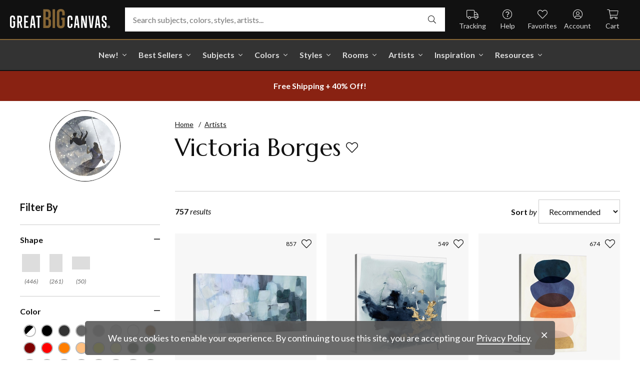

--- FILE ---
content_type: text/html; charset=utf-8
request_url: https://www.greatbigcanvas.com/category/victoria-borges/
body_size: 29967
content:
<!DOCTYPE html>

<html lang="en">
<head>
	<meta charset="utf-8" />
	<meta name="viewport" content="width=device-width, initial-scale=1.0">
	<title>Victoria Borges Wall Art &amp; Canvas Prints | Great Big Canvas</title>
		<meta name="description" content="Victoria Borges art style can be described as whimsical, modern and innovative. From her fresh abstracts to her imaginative animals, this collection is sure to ch..." />
			<link rel="canonical" href="https://www.greatbigcanvas.com/category/victoria-borges/" />
		<meta property="og:site_name" content="Great Big Canvas" />
	<meta property="og:type" content="website" />
	<meta property="og:title" content="Victoria Borges Wall Art &amp; Canvas Prints | Great Big Canvas" />
	<meta property="og:description" content="Victoria Borges art style can be described as whimsical, modern and innovative. From her fresh abstracts to her imaginative animals, this collection is sure to ch..." />
	<meta property="og:image" content="https://static.greatbigcanvas.com/images/square/world-art-group/2561334.jpg?max=800" />
	<meta name="msvalidate.01" content="A98EA7A16980C1D1001043A13C813A21" />
	<meta name="google-site-verification" content="_tEyI0G3BR5TT-O7Rq0iIT0aZ8YA4CZhg3y08Ovg5lM" />
	<meta name="google-site-verification" content="fSjZs3hxuidH1HGVQEt06fjTjOuy_aNHnuLQBMAiFCY" />
	<meta name="y_key" content="902293d5c51222bd" />
	<script>
		(function () {
			window.gbcConfig = {
				debug: false,
				cmsRoot: 'https://static.greatbigcanvas.com/cms/'
			};
			window.vueData = {};
			window.dataLayer = [{"Debug":false,"GA4MeasurementId":"G-4LQMZDT18F","CustomerID":null,"SignedIn":false,"CustomerEmail":null,"CustomerFirstName":null,"CustomerLastName":null,"CartUrl":null}];
			window.gbcTestCommandQueue = [];
			window.gbcTest = function (command, data) {
				window.gbcTestCommandQueue.push({ command, data });
			};
		})();
	</script>
	
		
	
		<script>window.gbcConfig.useGtm = true;</script>
		<script>(function (w, d, s, l, i) { w[l] = w[l] || []; w[l].push({ 'gtm.start': new Date().getTime(), event: 'gtm.js' }); var f = d.getElementsByTagName(s)[0], j = d.createElement(s), dl = l != 'dataLayer' ? '&l=' + l : ''; j.async = true; j.src = 'https://www.googletagmanager.com/gtm.js?id=' + i + dl; f.parentNode.insertBefore(j, f); })(window, document, 'script', 'dataLayer', 'GTM-M2F5KXL');</script>
	<link rel="preconnect" href="https://fonts.gstatic.com/" crossorigin>
	<link rel="stylesheet" href="https://fonts.googleapis.com/css2?family=Lato:ital,wght@0,400;0,700;1,400;1,700&family=Marcellus&display=swap" media="print" onload="this.media='all'">
	<link rel="stylesheet" href="/content/font-awesome/css/all.min.css?v=882205407" media="print" onload="this.media='all'">
	<link rel="preload" href="/content/font-awesome/webfonts/fa-solid-900.woff2?v=882205407" as="font" type="font/woff2" crossorigin />
	<link rel="preload" href="/content/font-awesome/webfonts/fa-light-300.woff2?v=882205407" as="font" type="font/woff2" crossorigin />
	<link rel="preload" href="/content/font-awesome/webfonts/fa-brands-400.woff2?v=882205407" as="font" type="font/woff2" crossorigin />
	<link href="/dist/utility.styles.bundle.f5e09996413313c5dd56.css" rel="stylesheet"/>
<link href="/dist/app.styles.bundle.b70f624702a0da0b56a9.css" rel="stylesheet"/>

	
	
		
	<script type="application/ld+json">{
  "@context": "https://schema.org/",
  "@type": "Product",
  "name": "Victoria Borges",
  "image": [
    "https://static.greatbigcanvas.com/images/singlecanvas_thick_none/world-art-group/blue-deluge-ii,2608521.jpg?max=500",
    "https://static.greatbigcanvas.com/images/singlecanvas_thick_none/world-art-group/cerulean-and-gold-i,2561298.jpg?max=500",
    "https://static.greatbigcanvas.com/images/singlecanvas_thick_none/world-art-group/mod-pods-i,2599314.jpg?max=500"
  ],
  "description": "Victoria Borges art style can be described as whimsical, modern and innovative. From her fresh abstracts to her imaginative animals, this collection is sure to charm you!",
  "sku": null,
  "mpn": null,
  "brand": {
    "@type": "Brand",
    "name": "Great Big Canvas"
  },
  "offers": {
    "@type": "Offer",
    "url": "https://www.greatbigcanvas.com/category/victoria-borges/",
    "priceCurrency": "USD",
    "price": "47.99",
    "priceValidUntil": "2026-03-23",
    "itemCondition": "https://schema.org/NewCondition",
    "availability": "https://schema.org/InStock",
    "seller": {
      "@type": "Organization",
      "name": "Great Big Canvas"
    }
  }
}</script>
	<script type="application/ld+json">{
  "@context": "https://schema.org/",
  "@type": "BreadcrumbList",
  "itemListElement": [
    {
      "@type": "ListItem",
      "position": 1,
      "name": "Home",
      "item": "https://www.greatbigcanvas.com/"
    },
    {
      "@type": "ListItem",
      "position": 2,
      "name": "Artists",
      "item": "https://www.greatbigcanvas.com/artists/"
    }
  ]
}</script>

	
</head>
<body>
	
	<noscript><iframe src="https://www.googletagmanager.com/ns.html?id=GTM-M2F5KXL" height="0" width="0" style="display:none;visibility:hidden"></iframe></noscript>
	<header class="sr" aria-label="Accessibility">
		<section><a href="#main-content">Skip Menu. Navigate to content in this page</a></section>
		<section><a href="/help/accessibility/">Accessibility Assistance, opens A D A page</a></section>
	</header>
	<div id="gbc-app">
		
<div class="site-wrapper">
<div class="header-wrapper">
	<div class="top">
		<header class="main">
			<div class="menu critical icon" aria-label="main menu"><i class="fal fa-bars"></i></div>
			<div class="icon d-lg-none">	<a href="/my-favorites/" aria-label="my favorites"><i class="fal fa-heart"></i></a></div>
			<a class="logo" href="/" data-nav-track="logo">
				<img class="d-print-none" src="/content/images/gbc-logo.svg" alt="Great Big Canvas Logo" />
				<img class="d-none d-print-block" src="/content/images/gbc-logo-black.svg" alt="Great Big Canvas Logo" />
			</a>
			<div class="search">
				<gbc-autosuggest class="inverted" input-class="fluid" icon="fal fa-search"></gbc-autosuggest>
			</div>
			<div class="icon d-lg-none">
				<gbc-header-search-icon></gbc-header-search-icon>
			</div>
<div class="truck icon d-none d-lg-block">
	<a href="/help/track/" data-nav-track="main-courtesy">
		<i class="fal fa-truck" aria-hidden="true"></i>
		<span>Tracking</span>
	</a>
</div>
<div class="help icon d-none d-lg-block">
	<gbc-ddl :nav-item-model="{&quot;Text&quot;:&quot;Help&quot;,&quot;Note&quot;:null,&quot;Url&quot;:&quot;/help/&quot;,&quot;Icon&quot;:&quot;question-circle&quot;,&quot;ImageUrl&quot;:null,&quot;AltText&quot;:null,&quot;IsActive&quot;:false,&quot;IsTopLevel&quot;:true,&quot;ShowShopAllLink&quot;:false,&quot;Items&quot;:[{&quot;Text&quot;:&quot;Track Your Order&quot;,&quot;Note&quot;:null,&quot;Url&quot;:&quot;/help/track/&quot;,&quot;Icon&quot;:&quot;truck&quot;,&quot;ImageUrl&quot;:null,&quot;AltText&quot;:null,&quot;IsActive&quot;:false,&quot;IsTopLevel&quot;:false,&quot;ShowShopAllLink&quot;:false,&quot;Items&quot;:[],&quot;Layout&quot;:0,&quot;IsExternal&quot;:false,&quot;Target&quot;:null,&quot;Rel&quot;:null,&quot;ClassName&quot;:&quot;track-your-order&quot;,&quot;LayoutClassName&quot;:&quot;undefined-layout&quot;},{&quot;Text&quot;:&quot;Contact Us&quot;,&quot;Note&quot;:null,&quot;Url&quot;:&quot;/help/contact-us/&quot;,&quot;Icon&quot;:&quot;envelope&quot;,&quot;ImageUrl&quot;:null,&quot;AltText&quot;:null,&quot;IsActive&quot;:false,&quot;IsTopLevel&quot;:false,&quot;ShowShopAllLink&quot;:false,&quot;Items&quot;:[],&quot;Layout&quot;:0,&quot;IsExternal&quot;:false,&quot;Target&quot;:null,&quot;Rel&quot;:null,&quot;ClassName&quot;:&quot;contact-us&quot;,&quot;LayoutClassName&quot;:&quot;undefined-layout&quot;},{&quot;Text&quot;:&quot;Live Chat&quot;,&quot;Note&quot;:null,&quot;Url&quot;:&quot;javascript:window.activateLiveChat();&quot;,&quot;Icon&quot;:&quot;comments&quot;,&quot;ImageUrl&quot;:null,&quot;AltText&quot;:null,&quot;IsActive&quot;:false,&quot;IsTopLevel&quot;:false,&quot;ShowShopAllLink&quot;:false,&quot;Items&quot;:[],&quot;Layout&quot;:0,&quot;IsExternal&quot;:false,&quot;Target&quot;:null,&quot;Rel&quot;:null,&quot;ClassName&quot;:&quot;live-chat&quot;,&quot;LayoutClassName&quot;:&quot;undefined-layout&quot;},{&quot;Text&quot;:&quot;Privacy Policy&quot;,&quot;Note&quot;:null,&quot;Url&quot;:&quot;/help/privacy-policy/&quot;,&quot;Icon&quot;:&quot;key&quot;,&quot;ImageUrl&quot;:null,&quot;AltText&quot;:null,&quot;IsActive&quot;:false,&quot;IsTopLevel&quot;:false,&quot;ShowShopAllLink&quot;:false,&quot;Items&quot;:[],&quot;Layout&quot;:0,&quot;IsExternal&quot;:false,&quot;Target&quot;:null,&quot;Rel&quot;:null,&quot;ClassName&quot;:&quot;privacy-policy&quot;,&quot;LayoutClassName&quot;:&quot;undefined-layout&quot;},{&quot;Text&quot;:&quot;Terms of Service&quot;,&quot;Note&quot;:null,&quot;Url&quot;:&quot;/help/terms-of-service/&quot;,&quot;Icon&quot;:&quot;file-alt&quot;,&quot;ImageUrl&quot;:null,&quot;AltText&quot;:null,&quot;IsActive&quot;:false,&quot;IsTopLevel&quot;:false,&quot;ShowShopAllLink&quot;:false,&quot;Items&quot;:[],&quot;Layout&quot;:0,&quot;IsExternal&quot;:false,&quot;Target&quot;:null,&quot;Rel&quot;:null,&quot;ClassName&quot;:&quot;terms-of-service&quot;,&quot;LayoutClassName&quot;:&quot;undefined-layout&quot;},{&quot;Text&quot;:&quot;Cookie Policy&quot;,&quot;Note&quot;:null,&quot;Url&quot;:&quot;/help/cookie-policy/&quot;,&quot;Icon&quot;:&quot;cookie-bite&quot;,&quot;ImageUrl&quot;:null,&quot;AltText&quot;:null,&quot;IsActive&quot;:false,&quot;IsTopLevel&quot;:false,&quot;ShowShopAllLink&quot;:false,&quot;Items&quot;:[],&quot;Layout&quot;:0,&quot;IsExternal&quot;:false,&quot;Target&quot;:null,&quot;Rel&quot;:null,&quot;ClassName&quot;:&quot;cookie-policy&quot;,&quot;LayoutClassName&quot;:&quot;undefined-layout&quot;},{&quot;Text&quot;:&quot;Return Policy&quot;,&quot;Note&quot;:null,&quot;Url&quot;:&quot;/help/return-policy/&quot;,&quot;Icon&quot;:&quot;history&quot;,&quot;ImageUrl&quot;:null,&quot;AltText&quot;:null,&quot;IsActive&quot;:false,&quot;IsTopLevel&quot;:false,&quot;ShowShopAllLink&quot;:false,&quot;Items&quot;:[],&quot;Layout&quot;:0,&quot;IsExternal&quot;:false,&quot;Target&quot;:null,&quot;Rel&quot;:null,&quot;ClassName&quot;:&quot;return-policy&quot;,&quot;LayoutClassName&quot;:&quot;undefined-layout&quot;}],&quot;Layout&quot;:0,&quot;IsExternal&quot;:false,&quot;Target&quot;:null,&quot;Rel&quot;:null,&quot;ClassName&quot;:&quot;help&quot;,&quot;LayoutClassName&quot;:&quot;undefined-layout&quot;}" :reverse="true" class="courtesy" nav-track="main-courtesy"></gbc-ddl>
</div>
<div class="gallery icon d-none d-lg-block">
	<a href="/my-favorites/" data-nav-track="main-courtesy">
		<i class="fal fa-heart" aria-hidden="true"></i>
		<span>Favorites</span>
	</a>
</div>
<div class="account icon d-none d-lg-block">
	<gbc-ddl :nav-item-model="{&quot;Text&quot;:&quot;Account&quot;,&quot;Note&quot;:null,&quot;Url&quot;:&quot;https://www.greatbigcanvas.com/my-account/sign-in/&quot;,&quot;Icon&quot;:&quot;user-circle&quot;,&quot;ImageUrl&quot;:null,&quot;AltText&quot;:null,&quot;IsActive&quot;:false,&quot;IsTopLevel&quot;:false,&quot;ShowShopAllLink&quot;:false,&quot;Items&quot;:[{&quot;Text&quot;:&quot;Sign In&quot;,&quot;Note&quot;:null,&quot;Url&quot;:&quot;/my-account/sign-in/&quot;,&quot;Icon&quot;:null,&quot;ImageUrl&quot;:null,&quot;AltText&quot;:null,&quot;IsActive&quot;:false,&quot;IsTopLevel&quot;:false,&quot;ShowShopAllLink&quot;:false,&quot;Items&quot;:null,&quot;Layout&quot;:0,&quot;IsExternal&quot;:false,&quot;Target&quot;:null,&quot;Rel&quot;:null,&quot;ClassName&quot;:&quot;sign-in&quot;,&quot;LayoutClassName&quot;:&quot;undefined-layout&quot;},{&quot;Text&quot;:&quot;Register&quot;,&quot;Note&quot;:null,&quot;Url&quot;:&quot;/my-account/register/&quot;,&quot;Icon&quot;:null,&quot;ImageUrl&quot;:null,&quot;AltText&quot;:null,&quot;IsActive&quot;:false,&quot;IsTopLevel&quot;:false,&quot;ShowShopAllLink&quot;:false,&quot;Items&quot;:null,&quot;Layout&quot;:0,&quot;IsExternal&quot;:false,&quot;Target&quot;:null,&quot;Rel&quot;:null,&quot;ClassName&quot;:&quot;register&quot;,&quot;LayoutClassName&quot;:&quot;undefined-layout&quot;}],&quot;Layout&quot;:0,&quot;IsExternal&quot;:true,&quot;Target&quot;:&quot;_blank&quot;,&quot;Rel&quot;:&quot;noopener&quot;,&quot;ClassName&quot;:&quot;account&quot;,&quot;LayoutClassName&quot;:&quot;undefined-layout&quot;}" :reverse="true" class="courtesy">
		<template #heading>
		</template>
	</gbc-ddl>
</div>
<div class="cart critical icon">
	<a href="/cart/"data-nav-track="main-courtesy">
		<i class="fal fa-shopping-cart" aria-hidden="true"></i>
		<span>Cart</span>
<gbc-cart-indicator :initial-count="0"></gbc-cart-indicator>
	</a>
</div>
		</header>
	</div>

<nav class="main">
	<div class="scroll-area">
		<ul class="courtesy-nav">
			<li><a href="/my-account/account-information/" data-nav-track="main-courtesy"><i class="fal fa-user-circle"></i> My Account</a></li>
			<li><a href="/help/track/" data-nav-track="main-courtesy"><i class="fal fa-truck"></i> Track My Order</a></li>
			<li><a href="/my-favorites/" data-nav-track="main-courtesy"><i class="fal fa-heart"></i> My Favorites</a></li>
			<li><a href="/help/" data-nav-track="main-courtesy"><i class="fal fa-question-circle"></i> Help / Contact Us</a></li>
		</ul>
		<div class="primary">
				<div class="group-header text-layout">Shop By Pages</div>
				<ul>
						<li class="top-level item-new with-ddl text-layout">
							<div class="tab">
									<a class="link top-level" href="/category/all/?sort=age-asc" data-nav-track="main-top-item" data-nav-skip-mobile="true">New!</a>
							</div>
								<div class="ddl">
										<ul class="groups">
												<li class="item-only-found-here text-layout">
													<div class="group-header">
																	Only Found Here

													</div>
													<ul class="items">
															<li class="featured-layout">			<a href="/category/all/?exclusive=true&amp;sort=age-asc" data-nav-track="main-ddl-item-new">
				<img class="lazyload" data-src="https://static.greatbigcanvas.com/nav-items/1abf3cbc-37a8-4690-9c7b-fd410bd4264c.jpg?max=300" alt="" aria-hidden="true" />
				New Exclusives
			</a>
</li>
													</ul>
												</li>
												<li class="item-new-concepts text-layout">
													<div class="group-header">
																	New Concepts

													</div>
													<ul class="items">
															<li class="featured-layout">			<a href="/category/abstract-art/?sort=age-asc" data-nav-track="main-ddl-item-new">
				<img class="lazyload" data-src="https://static.greatbigcanvas.com/nav-items/daaf4e92-23e7-437d-919e-6a036e74b915.jpg?max=300" alt="" aria-hidden="true" />
				New Abstracts
			</a>
</li>
													</ul>
												</li>
												<li class="item-fresh-blooms text-layout">
													<div class="group-header">
																	Fresh Blooms

													</div>
													<ul class="items">
															<li class="featured-layout">			<a href="/category/florals/?sort=age-asc" data-nav-track="main-ddl-item-new">
				<img class="lazyload" data-src="https://static.greatbigcanvas.com/nav-items/dca31212-c423-4e66-8562-7e59426d951d.jpg?max=300" alt="" aria-hidden="true" />
				New Floral Art
			</a>
</li>
													</ul>
												</li>
												<li class="item-just-released text-layout">
													<div class="group-header">
																	Just Released

													</div>
													<ul class="items">
															<li class="featured-layout">			<a href="/category/photography/?sort=age-asc" data-nav-track="main-ddl-item-new">
				<img class="lazyload" data-src="https://static.greatbigcanvas.com/nav-items/3a06f444-a551-42a7-994e-0e83cf7cf31f.jpg?max=300" alt="" aria-hidden="true" />
				New Photography
			</a>
</li>
													</ul>
												</li>
										</ul>
																			<div class="shop-all">
											<a href="/category/all/?sort=age-asc" data-nav-track="main-ddl-shop-all">Shop All New!</a>
										</div>
								</div>
						</li>
						<li class="top-level item-best-sellers with-ddl text-layout">
							<div class="tab">
									<a class="link top-level" href="/best-sellers/" data-nav-track="main-top-item" data-nav-skip-mobile="true">Best Sellers</a>
							</div>
								<div class="ddl">
										<ul class="groups">
												<li class="item-featured-subject text-layout">
													<div class="group-header">
																	Featured Subject

													</div>
													<ul class="items">
															<li class="featured-layout">			<a href="/category/wildlife/" data-nav-track="main-ddl-item-best-sellers">
				<img class="lazyload" data-src="https://static.greatbigcanvas.com/nav-items/8810d2d2-d618-446b-b69b-2f2e70c4eb18.jpg?max=300" alt="" aria-hidden="true" />
				Wildlife Art
			</a>
</li>
													</ul>
												</li>
												<li class="item-best-selling-subjects text-layout">
													<div class="group-header">
																	Best Selling Subjects

													</div>
													<ul class="items">
															<li class="large-image-layout">			<a href="/category/florals/" data-nav-track="main-ddl-item-best-sellers">
				<img class="lazyload" data-src="https://static.greatbigcanvas.com/nav-items/843a68ff-1246-428f-a301-6af5ec7154ed.jpg?max=100" alt="" aria-hidden="true" />
				Florals
			</a>
</li>
															<li class="large-image-layout">			<a href="/category/cityscapes/" data-nav-track="main-ddl-item-best-sellers">
				<img class="lazyload" data-src="https://static.greatbigcanvas.com/nav-items/4b7eb354-1bba-4fb4-a199-cb5f3a530ccf.jpg?max=100" alt="" aria-hidden="true" />
				Cityscapes
			</a>
</li>
															<li class="large-image-layout">			<a href="/category/landscapes/" data-nav-track="main-ddl-item-best-sellers">
				<img class="lazyload" data-src="https://static.greatbigcanvas.com/nav-items/7b86bf5e-41c8-46c2-b7f4-a7ac94bdf399.jpg?max=100" alt="" aria-hidden="true" />
				Landscapes
			</a>
</li>
															<li class="large-image-layout">			<a href="/category/music-movies-and-tv/" data-nav-track="main-ddl-item-best-sellers">
				<img class="lazyload" data-src="https://static.greatbigcanvas.com/nav-items/488197b5-06fe-4025-9dce-699335b6b1c5.jpg?max=100" alt="" aria-hidden="true" />
				Music, Movies and TV
			</a>
</li>
													</ul>
												</li>
												<li class="item-best-selling-styles text-layout">
													<div class="group-header">
																	Best Selling Styles

													</div>
													<ul class="items">
															<li class="small-image-layout">			<a href="/category/fine-art-photography/" data-nav-track="main-ddl-item-best-sellers">
				<img class="lazyload" data-src="https://static.greatbigcanvas.com/nav-items/8359b041-88fa-4162-8344-788d320fc684.jpg?max=100" alt="" aria-hidden="true" />
				Fine Art Photography
			</a>
</li>
															<li class="small-image-layout">			<a href="/category/contemporary-art/" data-nav-track="main-ddl-item-best-sellers">
				<img class="lazyload" data-src="https://static.greatbigcanvas.com/nav-items/615fad55-cdfc-4065-becc-36d9a80e37fa.jpg?max=100" alt="" aria-hidden="true" />
				Contemporary Art
			</a>
</li>
															<li class="small-image-layout">			<a href="/category/vintage-art/" data-nav-track="main-ddl-item-best-sellers">
				<img class="lazyload" data-src="https://static.greatbigcanvas.com/nav-items/1ca5f310-4c12-496d-b83e-0c4398e5432c.jpg?max=100" alt="" aria-hidden="true" />
				Vintage Art
			</a>
</li>
															<li class="small-image-layout">			<a href="/category/abstract/" data-nav-track="main-ddl-item-best-sellers">
				<img class="lazyload" data-src="https://static.greatbigcanvas.com/nav-items/4470515d-2413-4adf-b116-6a4e9708332b.jpg?max=100" alt="" aria-hidden="true" />
				Abstract Art
			</a>
</li>
															<li class="small-image-layout">			<a href="/category/classic-art/" data-nav-track="main-ddl-item-best-sellers">
				<img class="lazyload" data-src="https://static.greatbigcanvas.com/nav-items/862b27b1-8378-4820-93ff-957064d73df1.jpg?max=100" alt="" aria-hidden="true" />
				Classic Art
			</a>
</li>
															<li class="small-image-layout">			<a href="/category/people/portraits/" data-nav-track="main-ddl-item-best-sellers">
				<img class="lazyload" data-src="https://static.greatbigcanvas.com/nav-items/1bd3c574-3f52-4e77-ab97-9271b1d5c485.jpg?max=100" alt="" aria-hidden="true" />
				Portraits
			</a>
</li>
													</ul>
												</li>
												<li class="item-best-selling-artists text-layout">
													<div class="group-header">
																	Best Selling Artists

													</div>
													<ul class="items">
															<li class="text-layout">			<a href="/category/art-treechild/?sort=age-asc" data-nav-track="main-ddl-item-best-sellers">Treechild Art</a>
</li>
															<li class="text-layout">			<a href="/category/hopper-edward/" data-nav-track="main-ddl-item-best-sellers">Edward Hopper</a>
</li>
															<li class="text-layout">			<a href="/category/winget-susan/" data-nav-track="main-ddl-item-best-sellers">Susan Winget</a>
</li>
															<li class="text-layout">			<a href="/category/vest-chris/" data-nav-track="main-ddl-item-best-sellers">Chris Vest</a>
</li>
															<li class="text-layout">			<a href="/category/sanchez-nevado-mario/" data-nav-track="main-ddl-item-best-sellers">Mario Sanchez Nevado</a>
</li>
															<li class="text-layout">			<a href="/category/otoole-tim/" data-nav-track="main-ddl-item-best-sellers">Tim O&#39;Toole</a>
</li>
															<li class="text-layout">			<a href="/category/harper-ethan/?sort=age-asc" data-nav-track="main-ddl-item-best-sellers">Ethan Harper</a>
</li>
															<li class="text-layout">			<a href="/category/vess-june-erica/?sort=age-asc" data-nav-track="main-ddl-item-best-sellers">June Erica Vess</a>
</li>
													</ul>
												</li>
										</ul>
																	</div>
						</li>
						<li class="top-level item-subjects with-ddl text-layout">
							<div class="tab">
									<a class="link top-level" href="/subjects/" data-nav-track="main-top-item" data-nav-skip-mobile="true">Subjects</a>
							</div>
								<div class="ddl">
										<ul class="groups">
												<li class="item-popular-subject text-layout">
													<div class="group-header">
																	Popular Subject

													</div>
													<ul class="items">
															<li class="featured-layout">			<a href="/category/wildlife/horse/" data-nav-track="main-ddl-item-subjects">
				<img class="lazyload" data-src="https://static.greatbigcanvas.com/nav-items/ec2fc80a-8395-4534-8930-888e035c6173.jpg?max=300" alt="" aria-hidden="true" />
				Horses
			</a>
</li>
													</ul>
												</li>
												<li class="item-landscape--seascapes text-layout">
													<div class="group-header">
																	Landscape &amp; Seascapes

													</div>
													<ul class="items">
															<li class="small-image-layout">			<a href="/category/landscapes/beaches/" data-nav-track="main-ddl-item-subjects">
				<img class="lazyload" data-src="https://static.greatbigcanvas.com/nav-items/d9eb021f-006f-4cac-9469-c8463e2c92fa.jpg?max=100" alt="" aria-hidden="true" />
				Beaches
			</a>
</li>
															<li class="small-image-layout">			<a href="/category/landscapes/countryside/" data-nav-track="main-ddl-item-subjects">
				<img class="lazyload" data-src="https://static.greatbigcanvas.com/nav-items/7901e4da-3999-49b0-9ba5-63ca35f8f575.jpg?max=100" alt="" aria-hidden="true" />
				Countryside
			</a>
</li>
															<li class="small-image-layout">			<a href="/category/landscapes/lake/" data-nav-track="main-ddl-item-subjects">
				<img class="lazyload" data-src="https://static.greatbigcanvas.com/nav-items/6192c357-b8f4-469b-9c97-a56299dd3c5c.jpg?max=100" alt="" aria-hidden="true" />
				Lakes
			</a>
</li>
															<li class="small-image-layout">			<a href="/category/landscapes/trees/forest/" data-nav-track="main-ddl-item-subjects">
				<img class="lazyload" data-src="https://static.greatbigcanvas.com/nav-items/7f994205-b626-44e3-b534-6ba1d65e18f7.jpg?max=100" alt="" aria-hidden="true" />
				Forests
			</a>
</li>
															<li class="small-image-layout">			<a href="/category/landscapes/garden/" data-nav-track="main-ddl-item-subjects">
				<img class="lazyload" data-src="https://static.greatbigcanvas.com/nav-items/2d0549ae-bd32-4c36-84a6-df6bed3a7b8c.jpg?max=100" alt="" aria-hidden="true" />
				Gardens
			</a>
</li>
															<li class="small-image-layout">			<a href="/category/landscapes/lighthouse/" data-nav-track="main-ddl-item-subjects">
				<img class="lazyload" data-src="https://static.greatbigcanvas.com/nav-items/722768f9-cce6-43a3-9bef-001c89a41458.jpg?max=100" alt="" aria-hidden="true" />
				Lighthouses
			</a>
</li>
															<li class="small-image-layout">			<a href="/category/landscapes/skyscapes/" data-nav-track="main-ddl-item-subjects">
				<img class="lazyload" data-src="https://static.greatbigcanvas.com/nav-items/d34ad15b-cad4-40d2-aa29-cb154106235d.jpg?max=100" alt="" aria-hidden="true" />
				Skyscapes
			</a>
</li>
													</ul>
												</li>
												<li class="item-florals--botanicals text-layout">
													<div class="group-header">
																	Florals &amp; Botanicals

													</div>
													<ul class="items">
															<li class="small-image-layout">			<a href="/category/florals/wildflowers/" data-nav-track="main-ddl-item-subjects">
				<img class="lazyload" data-src="https://static.greatbigcanvas.com/nav-items/309ca759-443d-450e-b6dd-dbd340d03721.jpg?max=100" alt="" aria-hidden="true" />
				Wildflowers
			</a>
</li>
															<li class="small-image-layout">			<a href="/category/florals/ferns/" data-nav-track="main-ddl-item-subjects">
				<img class="lazyload" data-src="https://static.greatbigcanvas.com/nav-items/cf053f92-b350-4354-ab20-15e2e1d07f21.jpg?max=100" alt="" aria-hidden="true" />
				Ferns
			</a>
</li>
															<li class="small-image-layout">			<a href="/category/florals/magnolia/" data-nav-track="main-ddl-item-subjects">
				<img class="lazyload" data-src="https://static.greatbigcanvas.com/nav-items/b43057a7-66d9-4c45-abaa-df4a27cd90bf.jpg?max=100" alt="" aria-hidden="true" />
				Magnolias
			</a>
</li>
															<li class="small-image-layout">			<a href="/category/florals/eucalyptus/" data-nav-track="main-ddl-item-subjects">
				<img class="lazyload" data-src="https://static.greatbigcanvas.com/nav-items/2aeadb47-238e-4c9c-b427-357ba0e9344a.jpg?max=100" alt="" aria-hidden="true" />
				Eucalyptus
			</a>
</li>
															<li class="small-image-layout">			<a href="/category/florals/dahlia/" data-nav-track="main-ddl-item-subjects">
				<img class="lazyload" data-src="https://static.greatbigcanvas.com/nav-items/4cedc06b-1e97-442c-86a1-4bc8a6345060.jpg?max=100" alt="" aria-hidden="true" />
				Dahlias
			</a>
</li>
															<li class="small-image-layout">			<a href="/category/florals/tulip/?sort=age-asc" data-nav-track="main-ddl-item-subjects">
				<img class="lazyload" data-src="https://static.greatbigcanvas.com/nav-items/9847c524-8166-4798-8b4d-6ffa99131434.jpg?max=100" alt="" aria-hidden="true" />
				Tulips
			</a>
</li>
															<li class="small-image-layout">			<a href="/category/florals/dogwood/" data-nav-track="main-ddl-item-subjects">
				<img class="lazyload" data-src="https://static.greatbigcanvas.com/nav-items/e4aa355b-56cf-4743-a114-10e66a3251fb.jpg?max=100" alt="" aria-hidden="true" />
				Dogwoods
			</a>
</li>
													</ul>
												</li>
												<li class="item-animals--wildlife text-layout">
													<div class="group-header">
																	Animals &amp; Wildlife

													</div>
													<ul class="items">
															<li class="small-image-layout">			<a href="/category/wildlife/insect-and-arachnid/butterfly/" data-nav-track="main-ddl-item-subjects">
				<img class="lazyload" data-src="https://static.greatbigcanvas.com/nav-items/9e3d224e-0312-4f65-abda-e56050f74c82.jpg?max=100" alt="" aria-hidden="true" />
				Butterflies
			</a>
</li>
															<li class="small-image-layout">			<a href="/category/wildlife/deer/" data-nav-track="main-ddl-item-subjects">
				<img class="lazyload" data-src="https://static.greatbigcanvas.com/nav-items/5418ebb6-709c-4f1e-ae74-cd70d79f424b.jpg?max=100" alt="" aria-hidden="true" />
				Deer
			</a>
</li>
															<li class="small-image-layout">			<a href="/category/wildlife/bear/" data-nav-track="main-ddl-item-subjects">
				<img class="lazyload" data-src="https://static.greatbigcanvas.com/nav-items/f79cc10f-8176-4f29-9026-1fdc263fa184.jpg?max=100" alt="" aria-hidden="true" />
				Bears
			</a>
</li>
															<li class="small-image-layout">			<a href="/category/wildlife/cow/" data-nav-track="main-ddl-item-subjects">
				<img class="lazyload" data-src="https://static.greatbigcanvas.com/nav-items/a80e6d60-974a-4186-af24-4bff1a9141b0.jpg?max=100" alt="" aria-hidden="true" />
				Cows
			</a>
</li>
															<li class="small-image-layout">			<a href="/category/wildlife/cat/" data-nav-track="main-ddl-item-subjects">
				<img class="lazyload" data-src="https://static.greatbigcanvas.com/nav-items/62d8a1ff-c868-4436-9bfb-b94b9518bef3.jpg?max=100" alt="" aria-hidden="true" />
				Cats
			</a>
</li>
															<li class="small-image-layout">			<a href="/category/wildlife/dog/" data-nav-track="main-ddl-item-subjects">
				<img class="lazyload" data-src="https://static.greatbigcanvas.com/nav-items/9e7cc126-0f18-4efa-85a4-7f606ba8103f.jpg?max=100" alt="" aria-hidden="true" />
				Dogs
			</a>
</li>
															<li class="small-image-layout">			<a href="/category/wildlife/bison-and-buffalo/" data-nav-track="main-ddl-item-subjects">
				<img class="lazyload" data-src="https://static.greatbigcanvas.com/nav-items/bd330941-268e-4b09-a42f-668392762160.jpg?max=100" alt="" aria-hidden="true" />
				Bison and Buffalo
			</a>
</li>
													</ul>
												</li>
										</ul>
																			<div class="shop-all">
											<a href="/subjects/" data-nav-track="main-ddl-shop-all">Shop All Subjects</a>
										</div>
								</div>
						</li>
						<li class="top-level item-colors with-ddl text-layout">
							<div class="tab">
									<a class="link top-level" href="/colors/" data-nav-track="main-top-item" data-nav-skip-mobile="true">Colors</a>
							</div>
								<div class="ddl">
										<ul class="groups">
												<li class="item-featured-curation text-layout">
													<div class="group-header">
																	Featured Curation

													</div>
													<ul class="items">
															<li class="featured-layout">			<a href="/category/color-palettes/taupe-linen-and-grey/" data-nav-track="main-ddl-item-colors">
				<img class="lazyload" data-src="https://static.greatbigcanvas.com/nav-items/ab6dc916-b459-4276-bdef-3941815cb783.jpg?max=300" alt="" aria-hidden="true" />
				Taupe, Linen, &amp; Grey
			</a>
</li>
													</ul>
												</li>
												<li class="item-trending text-layout">
													<div class="group-header">
																	Trending

													</div>
													<ul class="items">
															<li class="large-image-layout">			<a href="/category/black-and-white-wall-art/white/?sort=age-asc" data-nav-track="main-ddl-item-colors">
				<img class="lazyload" data-src="https://static.greatbigcanvas.com/nav-items/1f4c6c96-610c-4001-967b-d99cbab5f045.jpg?max=100" alt="" aria-hidden="true" />
				White
			</a>
</li>
															<li class="large-image-layout">			<a href="/category/brown-wall-art/truffle/" data-nav-track="main-ddl-item-colors">
				<img class="lazyload" data-src="https://static.greatbigcanvas.com/nav-items/3c0a19f5-9fc9-47d0-b798-5ab0ab0e06be.jpg?max=100" alt="" aria-hidden="true" />
				Truffle Brown
			</a>
</li>
															<li class="large-image-layout">			<a href="/category/color-palettes/matcha/" data-nav-track="main-ddl-item-colors">
				<img class="lazyload" data-src="https://static.greatbigcanvas.com/nav-items/cb95aa32-790c-4902-9c13-d9c4118e0949.jpg?max=100" alt="" aria-hidden="true" />
				Matcha
			</a>
</li>
															<li class="large-image-layout">			<a href="/category/blue-wall-art/" data-nav-track="main-ddl-item-colors">
				<img class="lazyload" data-src="https://static.greatbigcanvas.com/nav-items/ea4060b4-713b-42ba-9f45-38bcb410c541.jpg?max=100" alt="" aria-hidden="true" />
				Blue
			</a>
</li>
													</ul>
												</li>
												<li class="item-hues text-layout">
													<div class="group-header">
																	Hues

													</div>
													<ul class="items">
															<li class="small-image-layout">			<a href="/category/red-wall-art/" data-nav-track="main-ddl-item-colors">
				<img class="lazyload" data-src="https://static.greatbigcanvas.com/nav-items/10952d53-f335-4321-9c03-99c59c4ec52d.jpg?max=100" alt="" aria-hidden="true" />
				Red
			</a>
</li>
															<li class="small-image-layout">			<a href="/category/yellow-wall-art/" data-nav-track="main-ddl-item-colors">
				<img class="lazyload" data-src="https://static.greatbigcanvas.com/nav-items/721d4a46-f26f-4d77-9dd2-61b4b79aef08.jpg?max=100" alt="" aria-hidden="true" />
				Yellow
			</a>
</li>
															<li class="small-image-layout">			<a href="/category/orange-wall-art/" data-nav-track="main-ddl-item-colors">
				<img class="lazyload" data-src="https://static.greatbigcanvas.com/nav-items/7ab55ff5-afeb-4826-b79b-f2f66abed15f.jpg?max=100" alt="" aria-hidden="true" />
				Orange
			</a>
</li>
															<li class="small-image-layout">			<a href="/category/pink-wall-art/" data-nav-track="main-ddl-item-colors">
				<img class="lazyload" data-src="https://static.greatbigcanvas.com/nav-items/c292b2de-6e3d-4dac-aeae-1d77c44bcaf4.jpg?max=100" alt="" aria-hidden="true" />
				Pink
			</a>
</li>
															<li class="small-image-layout">			<a href="/category/green-wall-art/" data-nav-track="main-ddl-item-colors">
				<img class="lazyload" data-src="https://static.greatbigcanvas.com/nav-items/1c14364a-e470-434c-9052-89bf2138b45e.jpg?max=100" alt="" aria-hidden="true" />
				Green
			</a>
</li>
															<li class="small-image-layout">			<a href="/category/blue-wall-art/" data-nav-track="main-ddl-item-colors">
				<img class="lazyload" data-src="https://static.greatbigcanvas.com/nav-items/9cfaa245-3ba5-470a-8e46-68815e8c2840.jpg?max=100" alt="" aria-hidden="true" />
				Blue
			</a>
</li>
															<li class="small-image-layout">			<a href="/category/purple-wall-art/" data-nav-track="main-ddl-item-colors">
				<img class="lazyload" data-src="https://static.greatbigcanvas.com/nav-items/c594e015-3730-4406-a896-dd8d2964b971.jpg?max=100" alt="" aria-hidden="true" />
				Purple
			</a>
</li>
													</ul>
												</li>
												<li class="item-palettes text-layout">
													<div class="group-header">
																	Palettes

													</div>
													<ul class="items">
															<li class="small-image-layout">			<a href="/category/color-palettes/warm-and-cozy/" data-nav-track="main-ddl-item-colors">
				<img class="lazyload" data-src="https://static.greatbigcanvas.com/nav-items/f6311b28-3415-4354-80a2-0f928cea8722.jpg?max=100" alt="" aria-hidden="true" />
				Warm &amp; Cozy
			</a>
</li>
															<li class="small-image-layout">			<a href="/category/color-palettes/black-and-tan/" data-nav-track="main-ddl-item-colors">
				<img class="lazyload" data-src="https://static.greatbigcanvas.com/nav-items/6df52597-c217-4188-b600-40b604bf41e9.jpg?max=100" alt="" aria-hidden="true" />
				Black &amp; Tan
			</a>
</li>
															<li class="small-image-layout">			<a href="/category/metallic-wall-art/?sort=age-asc" data-nav-track="main-ddl-item-colors">
				<img class="lazyload" data-src="https://static.greatbigcanvas.com/nav-items/1003c1e9-1d9f-4d30-8631-5611dc096dfa.jpg?max=100" alt="" aria-hidden="true" />
				Metallic
			</a>
</li>
															<li class="small-image-layout">			<a href="/category/color-palettes/rust/?sort=age-asc" data-nav-track="main-ddl-item-colors">
				<img class="lazyload" data-src="https://static.greatbigcanvas.com/nav-items/0a0167dc-263e-48fc-9512-3de717f0e01b.jpg?max=100" alt="" aria-hidden="true" />
				Rust
			</a>
</li>
															<li class="small-image-layout">			<a href="/category/color-palettes/turquoise-and-teal/?sort=age-asc" data-nav-track="main-ddl-item-colors">
				<img class="lazyload" data-src="https://static.greatbigcanvas.com/nav-items/79b7c041-a3ac-47df-b9e2-e3b162e7213d.jpg?max=100" alt="" aria-hidden="true" />
				Turquoise &amp; Teal
			</a>
</li>
													</ul>
												</li>
										</ul>
																			<div class="shop-all">
											<a href="/colors/" data-nav-track="main-ddl-shop-all">Shop All Colors</a>
										</div>
								</div>
						</li>
						<li class="top-level item-styles with-ddl text-layout">
							<div class="tab">
									<a class="link top-level" href="/styles/" data-nav-track="main-top-item" data-nav-skip-mobile="true">Styles</a>
							</div>
								<div class="ddl">
										<ul class="groups">
												<li class="item-featured-style text-layout">
													<div class="group-header">
																	Featured Style

													</div>
													<ul class="items">
															<li class="featured-layout">			<a href="/category/black-and-white-portraits/" data-nav-track="main-ddl-item-styles">
				<img class="lazyload" data-src="https://static.greatbigcanvas.com/nav-items/a8ba8aba-f262-4597-a0e5-10d921cb2891.jpg?max=300" alt="" aria-hidden="true" />
				Black and White Portraits
			</a>
</li>
													</ul>
												</li>
												<li class="item-popular text-layout">
													<div class="group-header">
																	Popular

													</div>
													<ul class="items">
															<li class="large-image-layout">			<a href="/category/vintage-art/" data-nav-track="main-ddl-item-styles">
				<img class="lazyload" data-src="https://static.greatbigcanvas.com/nav-items/388833e8-1d42-446c-a19c-1bd46027fdd6.jpg?max=100" alt="" aria-hidden="true" />
				Vintage Art
			</a>
</li>
															<li class="large-image-layout">			<a href="/category/contemporary-art/" data-nav-track="main-ddl-item-styles">
				<img class="lazyload" data-src="https://static.greatbigcanvas.com/nav-items/c9dee0fb-0981-42b6-905e-f7fb59e4271b.jpg?max=100" alt="" aria-hidden="true" />
				Contemporary Art
			</a>
</li>
															<li class="large-image-layout">			<a href="/category/pop-art/" data-nav-track="main-ddl-item-styles">
				<img class="lazyload" data-src="https://static.greatbigcanvas.com/nav-items/ea22d4d1-f5ff-4257-829b-9245f6f68f8a.jpg?max=100" alt="" aria-hidden="true" />
				Pop Art
			</a>
</li>
															<li class="large-image-layout">			<a href="/category/people/figurative/?sort=age-asc" data-nav-track="main-ddl-item-styles">
				<img class="lazyload" data-src="https://static.greatbigcanvas.com/nav-items/986ede7b-f36c-42da-8d4f-3e2c5dcfe515.jpg?max=100" alt="" aria-hidden="true" />
				Figurative Art
			</a>
</li>
													</ul>
												</li>
												<li class="item-art-styles text-layout">
													<div class="group-header">
																	Art Styles

													</div>
													<ul class="items">
															<li class="small-image-layout">			<a href="/category/classic-art/classic-art-by-period/romanticism/" data-nav-track="main-ddl-item-styles">
				<img class="lazyload" data-src="https://static.greatbigcanvas.com/nav-items/31404e09-e748-482a-bc9f-cd4fc211f0bd.jpg?max=100" alt="" aria-hidden="true" />
				Romanticism
			</a>
</li>
															<li class="small-image-layout">			<a href="/category/classic-art/classic-art-by-period/modern-art/art-nouveau/" data-nav-track="main-ddl-item-styles">
				<img class="lazyload" data-src="https://static.greatbigcanvas.com/nav-items/16f0d8d0-4c9c-4b87-a355-082ce089aab0.jpg?max=100" alt="" aria-hidden="true" />
				Art Nouveau
			</a>
</li>
															<li class="small-image-layout">			<a href="/category/classic-art/classic-art-by-period/modern-art/realism/" data-nav-track="main-ddl-item-styles">
				<img class="lazyload" data-src="https://static.greatbigcanvas.com/nav-items/50f28fef-5ba9-4979-8907-59e3113b0f30.jpg?max=100" alt="" aria-hidden="true" />
				Realism
			</a>
</li>
															<li class="small-image-layout">			<a href="/category/classic-art/classic-art-by-period/modern-art/impressionism/" data-nav-track="main-ddl-item-styles">
				<img class="lazyload" data-src="https://static.greatbigcanvas.com/nav-items/500e3b40-d247-4f88-9142-f0bf9e0fe3b6.jpg?max=100" alt="" aria-hidden="true" />
				Impressionism
			</a>
</li>
															<li class="small-image-layout">			<a href="/category/classic-art/classic-art-by-period/modern-art/art-deco/" data-nav-track="main-ddl-item-styles">
				<img class="lazyload" data-src="https://static.greatbigcanvas.com/nav-items/8163690b-d4b2-4271-a6b1-3c4679a1baef.jpg?max=100" alt="" aria-hidden="true" />
				Art Deco
			</a>
</li>
															<li class="small-image-layout">			<a href="/category/classic-art/classic-art-by-period/modern-art/cubism/" data-nav-track="main-ddl-item-styles">
				<img class="lazyload" data-src="https://static.greatbigcanvas.com/nav-items/a78bcdf7-cad2-4b94-9b02-e4e769ab5d88.jpg?max=100" alt="" aria-hidden="true" />
				Cubism
			</a>
</li>
															<li class="small-image-layout">			<a href="/category/classic-art/classic-art-by-period/modern-art/" data-nav-track="main-ddl-item-styles">
				<img class="lazyload" data-src="https://static.greatbigcanvas.com/nav-items/24f4a6a4-96cc-452b-9e44-34d37024de4f.jpg?max=100" alt="" aria-hidden="true" />
				Modern Art
			</a>
</li>
													</ul>
												</li>
												<li class="item-decor-styles text-layout">
													<div class="group-header">
																	Decor Styles

													</div>
													<ul class="items">
															<li class="small-image-layout">			<a href="/category/art-by-decor-style/transitional/" data-nav-track="main-ddl-item-styles">
				<img class="lazyload" data-src="https://static.greatbigcanvas.com/nav-items/fc63ada1-5ae0-4e84-8b50-5d08737976d7.jpg?max=100" alt="" aria-hidden="true" />
				Transitional
			</a>
</li>
															<li class="small-image-layout">			<a href="/category/art-by-decor-style/bohemian/?sort=age-asc" data-nav-track="main-ddl-item-styles">
				<img class="lazyload" data-src="https://static.greatbigcanvas.com/nav-items/414b9203-91b5-413d-87df-8cf9ec8f21e0.jpg?max=100" alt="" aria-hidden="true" />
				Bohemian
			</a>
</li>
															<li class="small-image-layout">			<a href="/category/art-by-decor-style/mid-century-modern/" data-nav-track="main-ddl-item-styles">
				<img class="lazyload" data-src="https://static.greatbigcanvas.com/nav-items/8063aa48-9e53-4999-bf34-5e28cc1ee5c9.jpg?max=100" alt="" aria-hidden="true" />
				Mid-Century Modern
			</a>
</li>
															<li class="small-image-layout">			<a href="/category/art-by-decor-style/eclectic" data-nav-track="main-ddl-item-styles">
				<img class="lazyload" data-src="https://static.greatbigcanvas.com/nav-items/7179387c-f48a-451b-9f2e-9a9cdab06b68.jpg?max=100" alt="" aria-hidden="true" />
				Eclectic
			</a>
</li>
															<li class="small-image-layout">			<a href="/category/art-by-decor-style/coastal/" data-nav-track="main-ddl-item-styles">
				<img class="lazyload" data-src="https://static.greatbigcanvas.com/nav-items/8d1c2723-9361-467c-926a-471e321db2b7.jpg?max=100" alt="" aria-hidden="true" />
				Coastal
			</a>
</li>
															<li class="small-image-layout">			<a href="/category/art-by-decor-style/traditional/" data-nav-track="main-ddl-item-styles">
				<img class="lazyload" data-src="https://static.greatbigcanvas.com/nav-items/139c98f8-f4e6-44da-9113-3186dec5e5f3.jpg?max=100" alt="" aria-hidden="true" />
				Traditional
			</a>
</li>
													</ul>
												</li>
										</ul>
																			<div class="shop-all">
											<a href="/styles/" data-nav-track="main-ddl-shop-all">Shop All Styles</a>
										</div>
								</div>
						</li>
						<li class="top-level item-rooms with-ddl text-layout">
							<div class="tab">
									<a class="link top-level" href="/rooms/" data-nav-track="main-top-item" data-nav-skip-mobile="true">Rooms</a>
							</div>
								<div class="ddl">
										<ul class="groups">
												<li class="item-featured-art-by-room text-layout">
													<div class="group-header">
																	Featured Art By Room

													</div>
													<ul class="items">
															<li class="featured-layout">			<a href="/category/art-by-room/bedroom-art/" data-nav-track="main-ddl-item-rooms">
				<img class="lazyload" data-src="https://static.greatbigcanvas.com/nav-items/11de6801-2625-4f39-b064-fcebc1d2075c.jpg?max=300" alt="" aria-hidden="true" />
				Bedroom Art
			</a>
</li>
													</ul>
												</li>
												<li class="item-popular-rooms text-layout">
													<div class="group-header">
																	Popular Rooms

													</div>
													<ul class="items">
															<li class="large-image-layout">			<a href="/category/art-by-room/living-room-art/" data-nav-track="main-ddl-item-rooms">
				<img class="lazyload" data-src="https://static.greatbigcanvas.com/nav-items/45978744-4054-4b4b-b8b6-cc7848889696.jpg?max=100" alt="" aria-hidden="true" />
				Living Room
			</a>
</li>
															<li class="large-image-layout">			<a href="/category/art-by-room/dining-room-art/" data-nav-track="main-ddl-item-rooms">
				<img class="lazyload" data-src="https://static.greatbigcanvas.com/nav-items/8ebfa687-036c-48bf-afed-ed38ac8046f0.jpg?max=100" alt="" aria-hidden="true" />
				Dining Room
			</a>
</li>
															<li class="large-image-layout">			<a href="/category/art-by-room/kitchen-wall-art/" data-nav-track="main-ddl-item-rooms">
				<img class="lazyload" data-src="https://static.greatbigcanvas.com/nav-items/51c8322f-7eab-4afe-b358-57c3252f6029.jpg?max=100" alt="" aria-hidden="true" />
				Kitchen
			</a>
</li>
															<li class="large-image-layout">			<a href="/category/art-by-room/bathroom-art/" data-nav-track="main-ddl-item-rooms">
				<img class="lazyload" data-src="https://static.greatbigcanvas.com/nav-items/f01dd67b-8e63-43cf-b866-4d63d8bff0fd.jpg?max=100" alt="" aria-hidden="true" />
				Bathroom
			</a>
</li>
													</ul>
												</li>
												<li class="item-other-spaces text-layout">
													<div class="group-header">
																	Other Spaces

													</div>
													<ul class="items">
															<li class="large-image-layout">			<a href="/category/art-by-room/office-art/" data-nav-track="main-ddl-item-rooms">
				<img class="lazyload" data-src="https://static.greatbigcanvas.com/nav-items/aa6d37df-c244-4c43-87d3-03ad09e88572.jpg?max=100" alt="" aria-hidden="true" />
				Office
			</a>
</li>
															<li class="large-image-layout">			<a href="/category/art-by-room/entryway-art/" data-nav-track="main-ddl-item-rooms">
				<img class="lazyload" data-src="https://static.greatbigcanvas.com/nav-items/a9f7bb97-a672-4f56-bae9-dbd05e05a81a.jpg?max=100" alt="" aria-hidden="true" />
				Foyer &amp; Entryways
			</a>
</li>
															<li class="large-image-layout">			<a href="/category/art-by-room/childrens-art/" data-nav-track="main-ddl-item-rooms">
				<img class="lazyload" data-src="https://static.greatbigcanvas.com/nav-items/d19a740a-aa25-4580-afa3-5eacd5d53937.jpg?max=100" alt="" aria-hidden="true" />
				Children&#39;s Room
			</a>
</li>
															<li class="large-image-layout">			<a href="/category/art-by-room/home-gym-art/" data-nav-track="main-ddl-item-rooms">
				<img class="lazyload" data-src="https://static.greatbigcanvas.com/nav-items/3b9624b2-c364-478b-8df7-caed74aeb0ab.jpg?max=100" alt="" aria-hidden="true" />
				Home Gym
			</a>
</li>
													</ul>
												</li>
												<li class="item-art-by-decor-style text-layout">
													<div class="group-header">
																	Art by Decor Style

													</div>
													<ul class="items">
															<li class="text-layout">			<a href="/category/art-by-decor-style/farmhouse-art/" data-nav-track="main-ddl-item-rooms">Farmhouse</a>
</li>
															<li class="text-layout">			<a href="/category/art-by-decor-style/mid-century-modern/" data-nav-track="main-ddl-item-rooms">Mid Century Modern</a>
</li>
															<li class="text-layout">			<a href="/category/art-by-decor-style/glam-art/" data-nav-track="main-ddl-item-rooms">Glam</a>
</li>
															<li class="text-layout">			<a href="/category/art-by-decor-style/bohemian-art/" data-nav-track="main-ddl-item-rooms">Bohemian</a>
</li>
															<li class="text-layout">			<a href="/category/art-by-decor-style/coastal-art/" data-nav-track="main-ddl-item-rooms">Coastal</a>
</li>
															<li class="text-layout">			<a href="/category/art-by-decor-style/traditional-art/" data-nav-track="main-ddl-item-rooms">Traditional</a>
</li>
															<li class="text-layout">			<a href="/category/art-by-decor-style/scandinavian-art/" data-nav-track="main-ddl-item-rooms">Scandinavian</a>
</li>
															<li class="text-layout">			<a href="/category/art-by-decor-style/minimalist-art/" data-nav-track="main-ddl-item-rooms">Minimalist</a>
</li>
															<li class="text-layout">			<a href="/category/art-by-decor-style/contemporary-and-modern/" data-nav-track="main-ddl-item-rooms">Contemporary &amp; Modern</a>
</li>
															<li class="text-layout">			<a href="/category/art-by-decor-style/brutalism/" data-nav-track="main-ddl-item-rooms">Brutalism</a>
</li>
													</ul>
												</li>
										</ul>
																			<div class="shop-all">
											<a href="/rooms/" data-nav-track="main-ddl-shop-all">Shop All Rooms</a>
										</div>
								</div>
						</li>
						<li class="top-level item-artists with-ddl text-layout">
							<div class="tab">
									<a class="link top-level" href="/artists/" data-nav-track="main-top-item" data-nav-skip-mobile="true">Artists</a>
							</div>
								<div class="ddl">
										<ul class="groups">
												<li class="item-trending-artist text-layout">
													<div class="group-header">
																	Trending Artist

													</div>
													<ul class="items">
															<li class="featured-layout">			<a href="/category/studio-the-miuus/" data-nav-track="main-ddl-item-artists">
				<img class="lazyload" data-src="https://static.greatbigcanvas.com/nav-items/8b6f0b67-2cb1-4055-8ef8-8d7606ed66f4.jpg?max=300" alt="" aria-hidden="true" />
				The Miuus Studio
			</a>
</li>
													</ul>
												</li>
												<li class="item-contemporary-artists text-layout">
													<div class="group-header">
																	Contemporary Artists

													</div>
													<ul class="items">
															<li class="large-image-layout">			<a href="/category/henrique-mario/" data-nav-track="main-ddl-item-artists">
				<img class="lazyload" data-src="https://static.greatbigcanvas.com/nav-items/f2af0441-92e6-4227-8bb9-7ef7b8b5257c.jpg?max=100" alt="" aria-hidden="true" />
				Mario Henrique
			</a>
</li>
															<li class="large-image-layout">			<a href="/category/tkachenko-victor/" data-nav-track="main-ddl-item-artists">
				<img class="lazyload" data-src="https://static.greatbigcanvas.com/nav-items/b388c1cb-86ff-4fd8-823d-f1b9ef7d7dd3.jpg?max=100" alt="" aria-hidden="true" />
				Victor Tkachenko
			</a>
</li>
															<li class="large-image-layout">			<a href="/category/barnes-victoria/?sort=age-asc" data-nav-track="main-ddl-item-artists">
				<img class="lazyload" data-src="https://static.greatbigcanvas.com/nav-items/33af0f93-64c1-44a7-8ab6-6b30f85b0d50.jpg?max=100" alt="" aria-hidden="true" />
				Victoria Barnes
			</a>
</li>
															<li class="large-image-layout">			<a href="/category/vess-june-erica/?sort=age-asc" data-nav-track="main-ddl-item-artists">
				<img class="lazyload" data-src="https://static.greatbigcanvas.com/nav-items/6315b69a-2051-4c89-9bbb-e38f55d5fb2e.jpg?max=100" alt="" aria-hidden="true" />
				June Erica Vess
			</a>
</li>
													</ul>
												</li>
												<li class="item-classic-artists text-layout">
													<div class="group-header">
																	Classic Artists

													</div>
													<ul class="items">
															<li class="large-image-layout">			<a href="/category/morisot-berthe/" data-nav-track="main-ddl-item-artists">
				<img class="lazyload" data-src="https://static.greatbigcanvas.com/nav-items/c0693e61-64a4-4971-8a47-8d78109bd177.jpg?max=100" alt="" aria-hidden="true" />
				Berthe Morisot
			</a>
</li>
															<li class="large-image-layout">			<a href="/category/degas-edgar/" data-nav-track="main-ddl-item-artists">
				<img class="lazyload" data-src="https://static.greatbigcanvas.com/nav-items/f2d05985-98cc-4fd6-823b-969328692a27.jpg?max=100" alt="" aria-hidden="true" />
				Edgar Degas
			</a>
</li>
															<li class="large-image-layout">			<a href="/category/van-gogh-vincent/" data-nav-track="main-ddl-item-artists">
				<img class="lazyload" data-src="https://static.greatbigcanvas.com/nav-items/6ecc0056-d1a8-4321-8b2c-c44ca7281697.jpg?max=100" alt="" aria-hidden="true" />
				Vincent Van Gogh
			</a>
</li>
															<li class="large-image-layout">			<a href="/category/williams-albert/" data-nav-track="main-ddl-item-artists">
				<img class="lazyload" data-src="https://static.greatbigcanvas.com/nav-items/0b496278-5219-4591-aa7a-3dab945feeb5.jpg?max=100" alt="" aria-hidden="true" />
				Albert Williams
			</a>
</li>
													</ul>
												</li>
												<li class="item-featured-photographers text-layout">
													<div class="group-header">
																	Featured Photographers

													</div>
													<ul class="items">
															<li class="large-image-layout">			<a href="/category/malovrh-milan/" data-nav-track="main-ddl-item-artists">
				<img class="lazyload" data-src="https://static.greatbigcanvas.com/nav-items/8e2f2492-4893-4cc6-9e8f-18718b59462b.jpg?max=100" alt="" aria-hidden="true" />
				Milan Malovrh
			</a>
</li>
															<li class="large-image-layout">			<a href="/category/van-de-goor-lars/" data-nav-track="main-ddl-item-artists">
				<img class="lazyload" data-src="https://static.greatbigcanvas.com/nav-items/9e32ae8c-0dfb-42c4-b21b-23e09aa89a11.jpg?max=100" alt="" aria-hidden="true" />
				Lars Van De Goor
			</a>
</li>
															<li class="large-image-layout">			<a href="/category/adams-ansel/" data-nav-track="main-ddl-item-artists">
				<img class="lazyload" data-src="https://static.greatbigcanvas.com/nav-items/ad235d0b-aee9-4da2-9a75-a26b866a1e69.jpg?max=100" alt="" aria-hidden="true" />
				Ansel Adams
			</a>
</li>
															<li class="large-image-layout">			<a href="/category/pipe-ben/" data-nav-track="main-ddl-item-artists">
				<img class="lazyload" data-src="https://static.greatbigcanvas.com/nav-items/b835f81f-cd28-4988-a9fc-f3e39a2a1a81.jpg?max=100" alt="" aria-hidden="true" />
				Ben Pipe
			</a>
</li>
													</ul>
												</li>
										</ul>
																			<div class="shop-all">
											<a href="/artists/" data-nav-track="main-ddl-shop-all">Shop All Artists</a>
										</div>
								</div>
						</li>
				</ul>
				<div class="group-header text-layout">Inspiration</div>
				<ul>
						<li class="top-level item-inspiration with-ddl text-layout">
							<div class="tab">
									<a class="link top-level" href="/inspiration/" data-nav-track="main-top-item" data-nav-skip-mobile="true">Inspiration</a>
							</div>
								<div class="ddl">
										<ul class="groups">
												<li class="item-style-tips text-layout">
													<div class="group-header">
																	Style Tips

													</div>
													<ul class="items">
															<li class="text-layout">			<a href="/curators-corner/art-for-your-zodiac/" data-nav-track="main-ddl-item-inspiration">Art For Your Zodiac Sign</a>
</li>
															<li class="text-layout">			<a href="/curators-corner/identify-your-decor-style/" data-nav-track="main-ddl-item-inspiration">Identify Your Decor Style</a>
</li>
															<li class="text-layout">			<a href="/rooms/living-room/" data-nav-track="main-ddl-item-inspiration">Living Room Ideas</a>
</li>
															<li class="text-layout">			<a href="/commercial-wall-art/" data-nav-track="main-ddl-item-inspiration">Art for Commercial Spaces</a>
</li>
													</ul>
												</li>
												<li class="item-from-the-blog text-layout">
													<div class="group-header">
																	From the Blog

													</div>
													<ul class="items">
															<li class="text-layout">			<a href="/inspiration/what-is-japandi-interior-design-and-how-you-can-create-the-look/" data-nav-track="main-ddl-item-inspiration">What is Japandi?</a>
</li>
															<li class="text-layout">			<a href="/inspiration/how-to-make-an-art-gallery-wall/" data-nav-track="main-ddl-item-inspiration">Art Gallery Wall Tips</a>
</li>
															<li class="text-layout">			<a href="/inspiration/behind-the-artist-eliza-southwood/" data-nav-track="main-ddl-item-inspiration">Artist Spotlight: Eliza Southwood</a>
</li>
															<li class="text-layout">			<a href="/inspiration/the-health-benefits-of-wall-art/" data-nav-track="main-ddl-item-inspiration">The Health Benefits of Wall Art</a>
</li>
													</ul>
												</li>
										</ul>
																			<div class="shop-all">
											<a href="/inspiration/" data-nav-track="main-ddl-shop-all">Shop All Inspiration</a>
										</div>
								</div>
						</li>
				</ul>
				<div class="group-header text-layout">Resources</div>
				<ul>
						<li class="top-level item-resources with-ddl text-layout">
							<div class="tab">
									<a class="link top-level" href="/resources/" data-nav-track="main-top-item" data-nav-skip-mobile="true">Resources</a>
							</div>
								<div class="ddl">
										<ul class="groups">
												<li class="item-commercial-solutions text-layout">
													<div class="group-header">
																	Commercial Solutions

													</div>
													<ul class="items">
															<li class="featured-layout">			<a href="/trade-solutions/" data-nav-track="main-ddl-item-resources">
				<img class="lazyload" data-src="https://static.greatbigcanvas.com/nav-items/8557b47f-06d4-452e-8567-c2c257e6d5fe.jpg?max=300" alt="" aria-hidden="true" />
				Trade Program
			</a>
</li>
													</ul>
												</li>
												<li class="item-about text-layout">
													<div class="group-header">
																	About

													</div>
													<ul class="items">
															<li class="text-layout">			<a href="/about-us/our-company/" data-nav-track="main-ddl-item-resources">Our Company</a>
</li>
															<li class="text-layout">			<a href="/products/" data-nav-track="main-ddl-item-resources">Our Products</a>
</li>
															<li class="text-layout">			<a href="/trade-solutions/" data-nav-track="main-ddl-item-resources">Trade Program</a>
</li>
															<li class="text-layout">			<a href="/gift-cards/" data-nav-track="main-ddl-item-resources">Gift Cards</a>
</li>
													</ul>
												</li>
												<li class="item-tips text-layout">
													<div class="group-header">
																	Tips

													</div>
													<ul class="items">
															<li class="text-layout">			<a href="/inspiration/how-to-hang-your-art/" data-nav-track="main-ddl-item-resources">How to Hang Your Art</a>
</li>
															<li class="text-layout">			<a href="/inspiration/how-to-choose-the-right-size-wall-art/" data-nav-track="main-ddl-item-resources">Selecting the Right Size Art</a>
</li>
															<li class="text-layout">			<a href="/inspiration/framed-vs-unframed-canvases/" data-nav-track="main-ddl-item-resources">Choosing Framed vs Unframed Canvas</a>
</li>
															<li class="text-layout">			<a href="/inspiration/how-to-choose-and-place-large-wall-art/" data-nav-track="main-ddl-item-resources">Shopping for Large Art</a>
</li>
													</ul>
												</li>
										</ul>
																	</div>
						</li>
				</ul>
		</div>
	</div>
	<div class="slideout">
		<ul>
			<li><span class="back group-header"><i class="fal fa-chevron-left"></i> Back</span></li>
			<li class="header title-2 mb-2"></li>
			<li class="shop-all"></li>
		</ul>
		<div class="items"></div>
	</div>
</nav>
</div>
<div class="mobile-search d-lg-none">
	<gbc-autosuggest class="inverted" input-class="fluid" icon="fal fa-search"></gbc-autosuggest>
</div>
<div id="menu-modal-transparency"></div>
	<gbc-site-banner :promotion="{&quot;ID&quot;:&quot;30b9d859-7600-4c21-a2e4-d97691e45148&quot;,&quot;Coupon&quot;:null,&quot;AppliesToShipping&quot;:true,&quot;Amount&quot;:0,&quot;CouponIsValid&quot;:true,&quot;Banner&quot;:&quot;Free Shipping + 40% Off!&quot;,&quot;IsTiered&quot;:true,&quot;HideHomePageBanner&quot;:false,&quot;Teaser&quot;:&quot;&quot;,&quot;Message&quot;:&quot;Get Free Shipping \u0026 Still Save 40%&quot;,&quot;ButtonText&quot;:&quot;Shop Best Sellers&quot;,&quot;ButtonUrl&quot;:&quot;/category/all/?sort=featured-desc&quot;,&quot;ShowMegaBanner&quot;:true}"></gbc-site-banner>

	<div class="body-wrapper" id="main-content">
		
<gbc-plp class="full-width"
		 :subcategories="[]"
		 :initial-images="[{&quot;ID&quot;:831017,&quot;Title&quot;:&quot;Blue Deluge II&quot;,&quot;Sku&quot;:&quot;2608521&quot;,&quot;DetailsUrl&quot;:&quot;/view/blue-deluge-ii,2608521/&quot;,&quot;ImageUrl&quot;:&quot;https://static.greatbigcanvas.com/images/singlecanvas_thick_none/world-art-group/blue-deluge-ii,2608521.jpg&quot;,&quot;ThumbnailUrl&quot;:&quot;https://static.greatbigcanvas.com/images/singlecanvas_thick_none/world-art-group/blue-deluge-ii,2608521.jpg?max=400&quot;,&quot;ThumbnailSize&quot;:400,&quot;Msrp&quot;:{&quot;Price&quot;:79.99,&quot;UsdPrice&quot;:79.99,&quot;DisplayPrice&quot;:&quot;$79.99&quot;,&quot;IncludesVatDuty&quot;:false,&quot;CurrencyCode&quot;:&quot;USD&quot;,&quot;CountryCode&quot;:&quot;US&quot;,&quot;DisplayPriceBeforeDecimal&quot;:&quot;$79&quot;,&quot;DisplayPriceAfterDecimal&quot;:&quot;99&quot;},&quot;SalePrice&quot;:{&quot;Price&quot;:47.99,&quot;UsdPrice&quot;:47.99,&quot;DisplayPrice&quot;:&quot;$47.99&quot;,&quot;IncludesVatDuty&quot;:false,&quot;CurrencyCode&quot;:&quot;USD&quot;,&quot;CountryCode&quot;:&quot;US&quot;,&quot;DisplayPriceBeforeDecimal&quot;:&quot;$47&quot;,&quot;DisplayPriceAfterDecimal&quot;:&quot;99&quot;},&quot;Rating&quot;:5,&quot;Popularity&quot;:857,&quot;ProductRenderType&quot;:1,&quot;RenderTypeName&quot;:&quot;Canvas&quot;,&quot;Artist&quot;:{&quot;FirstName&quot;:&quot;Victoria&quot;,&quot;LastName&quot;:&quot;Borges&quot;,&quot;Born&quot;:null,&quot;Died&quot;:null,&quot;FullName&quot;:&quot;Victoria Borges&quot;},&quot;ArtistUrl&quot;:&quot;/search/?q=borges%2c%20victoria\u0026artist=true&quot;,&quot;IsExclusive&quot;:false,&quot;Size&quot;:null,&quot;AlternateRenderTypes&quot;:[],&quot;IsFavorite&quot;:false},{&quot;ID&quot;:787565,&quot;Title&quot;:&quot;Cerulean and Gold I&quot;,&quot;Sku&quot;:&quot;2561298&quot;,&quot;DetailsUrl&quot;:&quot;/view/cerulean-and-gold-i,2561298/&quot;,&quot;ImageUrl&quot;:&quot;https://static.greatbigcanvas.com/images/singlecanvas_thick_none/world-art-group/cerulean-and-gold-i,2561298.jpg&quot;,&quot;ThumbnailUrl&quot;:&quot;https://static.greatbigcanvas.com/images/singlecanvas_thick_none/world-art-group/cerulean-and-gold-i,2561298.jpg?max=400&quot;,&quot;ThumbnailSize&quot;:400,&quot;Msrp&quot;:{&quot;Price&quot;:94.99,&quot;UsdPrice&quot;:94.99,&quot;DisplayPrice&quot;:&quot;$94.99&quot;,&quot;IncludesVatDuty&quot;:false,&quot;CurrencyCode&quot;:&quot;USD&quot;,&quot;CountryCode&quot;:&quot;US&quot;,&quot;DisplayPriceBeforeDecimal&quot;:&quot;$94&quot;,&quot;DisplayPriceAfterDecimal&quot;:&quot;99&quot;},&quot;SalePrice&quot;:{&quot;Price&quot;:56.99,&quot;UsdPrice&quot;:56.99,&quot;DisplayPrice&quot;:&quot;$56.99&quot;,&quot;IncludesVatDuty&quot;:false,&quot;CurrencyCode&quot;:&quot;USD&quot;,&quot;CountryCode&quot;:&quot;US&quot;,&quot;DisplayPriceBeforeDecimal&quot;:&quot;$56&quot;,&quot;DisplayPriceAfterDecimal&quot;:&quot;99&quot;},&quot;Rating&quot;:5,&quot;Popularity&quot;:549,&quot;ProductRenderType&quot;:1,&quot;RenderTypeName&quot;:&quot;Canvas&quot;,&quot;Artist&quot;:{&quot;FirstName&quot;:&quot;Victoria&quot;,&quot;LastName&quot;:&quot;Borges&quot;,&quot;Born&quot;:null,&quot;Died&quot;:null,&quot;FullName&quot;:&quot;Victoria Borges&quot;},&quot;ArtistUrl&quot;:&quot;/search/?q=borges%2c%20victoria\u0026artist=true&quot;,&quot;IsExclusive&quot;:false,&quot;Size&quot;:null,&quot;AlternateRenderTypes&quot;:[],&quot;IsFavorite&quot;:false},{&quot;ID&quot;:821772,&quot;Title&quot;:&quot;Mod Pods I&quot;,&quot;Sku&quot;:&quot;2599314&quot;,&quot;DetailsUrl&quot;:&quot;/view/mod-pods-i,2599314/&quot;,&quot;ImageUrl&quot;:&quot;https://static.greatbigcanvas.com/images/singlecanvas_thick_none/world-art-group/mod-pods-i,2599314.jpg&quot;,&quot;ThumbnailUrl&quot;:&quot;https://static.greatbigcanvas.com/images/singlecanvas_thick_none/world-art-group/mod-pods-i,2599314.jpg?max=400&quot;,&quot;ThumbnailSize&quot;:400,&quot;Msrp&quot;:{&quot;Price&quot;:79.99,&quot;UsdPrice&quot;:79.99,&quot;DisplayPrice&quot;:&quot;$79.99&quot;,&quot;IncludesVatDuty&quot;:false,&quot;CurrencyCode&quot;:&quot;USD&quot;,&quot;CountryCode&quot;:&quot;US&quot;,&quot;DisplayPriceBeforeDecimal&quot;:&quot;$79&quot;,&quot;DisplayPriceAfterDecimal&quot;:&quot;99&quot;},&quot;SalePrice&quot;:{&quot;Price&quot;:47.99,&quot;UsdPrice&quot;:47.99,&quot;DisplayPrice&quot;:&quot;$47.99&quot;,&quot;IncludesVatDuty&quot;:false,&quot;CurrencyCode&quot;:&quot;USD&quot;,&quot;CountryCode&quot;:&quot;US&quot;,&quot;DisplayPriceBeforeDecimal&quot;:&quot;$47&quot;,&quot;DisplayPriceAfterDecimal&quot;:&quot;99&quot;},&quot;Rating&quot;:5,&quot;Popularity&quot;:674,&quot;ProductRenderType&quot;:1,&quot;RenderTypeName&quot;:&quot;Canvas&quot;,&quot;Artist&quot;:{&quot;FirstName&quot;:&quot;Victoria&quot;,&quot;LastName&quot;:&quot;Borges&quot;,&quot;Born&quot;:null,&quot;Died&quot;:null,&quot;FullName&quot;:&quot;Victoria Borges&quot;},&quot;ArtistUrl&quot;:&quot;/search/?q=borges%2c%20victoria\u0026artist=true&quot;,&quot;IsExclusive&quot;:false,&quot;Size&quot;:null,&quot;AlternateRenderTypes&quot;:[],&quot;IsFavorite&quot;:false},{&quot;ID&quot;:762193,&quot;Title&quot;:&quot;Indigo and Ochre I&quot;,&quot;Sku&quot;:&quot;2530212&quot;,&quot;DetailsUrl&quot;:&quot;/view/indigo-and-ochre-i,2530212/&quot;,&quot;ImageUrl&quot;:&quot;https://static.greatbigcanvas.com/images/singlecanvas_thick_none/world-art-group/indigo-and-ochre-i,2530212.jpg&quot;,&quot;ThumbnailUrl&quot;:&quot;https://static.greatbigcanvas.com/images/singlecanvas_thick_none/world-art-group/indigo-and-ochre-i,2530212.jpg?max=400&quot;,&quot;ThumbnailSize&quot;:400,&quot;Msrp&quot;:{&quot;Price&quot;:94.99,&quot;UsdPrice&quot;:94.99,&quot;DisplayPrice&quot;:&quot;$94.99&quot;,&quot;IncludesVatDuty&quot;:false,&quot;CurrencyCode&quot;:&quot;USD&quot;,&quot;CountryCode&quot;:&quot;US&quot;,&quot;DisplayPriceBeforeDecimal&quot;:&quot;$94&quot;,&quot;DisplayPriceAfterDecimal&quot;:&quot;99&quot;},&quot;SalePrice&quot;:{&quot;Price&quot;:56.99,&quot;UsdPrice&quot;:56.99,&quot;DisplayPrice&quot;:&quot;$56.99&quot;,&quot;IncludesVatDuty&quot;:false,&quot;CurrencyCode&quot;:&quot;USD&quot;,&quot;CountryCode&quot;:&quot;US&quot;,&quot;DisplayPriceBeforeDecimal&quot;:&quot;$56&quot;,&quot;DisplayPriceAfterDecimal&quot;:&quot;99&quot;},&quot;Rating&quot;:5,&quot;Popularity&quot;:265,&quot;ProductRenderType&quot;:1,&quot;RenderTypeName&quot;:&quot;Canvas&quot;,&quot;Artist&quot;:{&quot;FirstName&quot;:&quot;Victoria&quot;,&quot;LastName&quot;:&quot;Borges&quot;,&quot;Born&quot;:null,&quot;Died&quot;:null,&quot;FullName&quot;:&quot;Victoria Borges&quot;},&quot;ArtistUrl&quot;:&quot;/search/?q=borges%2c%20victoria\u0026artist=true&quot;,&quot;IsExclusive&quot;:false,&quot;Size&quot;:null,&quot;AlternateRenderTypes&quot;:[],&quot;IsFavorite&quot;:false},{&quot;ID&quot;:787393,&quot;Title&quot;:&quot;Ravel II&quot;,&quot;Sku&quot;:&quot;2561056&quot;,&quot;DetailsUrl&quot;:&quot;/view/ravel-ii,2561056/&quot;,&quot;ImageUrl&quot;:&quot;https://static.greatbigcanvas.com/images/singlecanvas_thick_none/world-art-group/ravel-ii,2561056.jpg&quot;,&quot;ThumbnailUrl&quot;:&quot;https://static.greatbigcanvas.com/images/singlecanvas_thick_none/world-art-group/ravel-ii,2561056.jpg?max=400&quot;,&quot;ThumbnailSize&quot;:400,&quot;Msrp&quot;:{&quot;Price&quot;:94.99,&quot;UsdPrice&quot;:94.99,&quot;DisplayPrice&quot;:&quot;$94.99&quot;,&quot;IncludesVatDuty&quot;:false,&quot;CurrencyCode&quot;:&quot;USD&quot;,&quot;CountryCode&quot;:&quot;US&quot;,&quot;DisplayPriceBeforeDecimal&quot;:&quot;$94&quot;,&quot;DisplayPriceAfterDecimal&quot;:&quot;99&quot;},&quot;SalePrice&quot;:{&quot;Price&quot;:56.99,&quot;UsdPrice&quot;:56.99,&quot;DisplayPrice&quot;:&quot;$56.99&quot;,&quot;IncludesVatDuty&quot;:false,&quot;CurrencyCode&quot;:&quot;USD&quot;,&quot;CountryCode&quot;:&quot;US&quot;,&quot;DisplayPriceBeforeDecimal&quot;:&quot;$56&quot;,&quot;DisplayPriceAfterDecimal&quot;:&quot;99&quot;},&quot;Rating&quot;:5,&quot;Popularity&quot;:174,&quot;ProductRenderType&quot;:1,&quot;RenderTypeName&quot;:&quot;Canvas&quot;,&quot;Artist&quot;:{&quot;FirstName&quot;:&quot;Victoria&quot;,&quot;LastName&quot;:&quot;Borges&quot;,&quot;Born&quot;:null,&quot;Died&quot;:null,&quot;FullName&quot;:&quot;Victoria Borges&quot;},&quot;ArtistUrl&quot;:&quot;/search/?q=borges%2c%20victoria\u0026artist=true&quot;,&quot;IsExclusive&quot;:false,&quot;Size&quot;:null,&quot;AlternateRenderTypes&quot;:[],&quot;IsFavorite&quot;:false},{&quot;ID&quot;:827099,&quot;Title&quot;:&quot;Neutral Salt Spray II&quot;,&quot;Sku&quot;:&quot;2604718&quot;,&quot;DetailsUrl&quot;:&quot;/view/neutral-salt-spray-ii,2604718/&quot;,&quot;ImageUrl&quot;:&quot;https://static.greatbigcanvas.com/images/singlecanvas_thick_none/world-art-group/neutral-salt-spray-ii,2604718.jpg&quot;,&quot;ThumbnailUrl&quot;:&quot;https://static.greatbigcanvas.com/images/singlecanvas_thick_none/world-art-group/neutral-salt-spray-ii,2604718.jpg?max=400&quot;,&quot;ThumbnailSize&quot;:400,&quot;Msrp&quot;:{&quot;Price&quot;:79.99,&quot;UsdPrice&quot;:79.99,&quot;DisplayPrice&quot;:&quot;$79.99&quot;,&quot;IncludesVatDuty&quot;:false,&quot;CurrencyCode&quot;:&quot;USD&quot;,&quot;CountryCode&quot;:&quot;US&quot;,&quot;DisplayPriceBeforeDecimal&quot;:&quot;$79&quot;,&quot;DisplayPriceAfterDecimal&quot;:&quot;99&quot;},&quot;SalePrice&quot;:{&quot;Price&quot;:47.99,&quot;UsdPrice&quot;:47.99,&quot;DisplayPrice&quot;:&quot;$47.99&quot;,&quot;IncludesVatDuty&quot;:false,&quot;CurrencyCode&quot;:&quot;USD&quot;,&quot;CountryCode&quot;:&quot;US&quot;,&quot;DisplayPriceBeforeDecimal&quot;:&quot;$47&quot;,&quot;DisplayPriceAfterDecimal&quot;:&quot;99&quot;},&quot;Rating&quot;:5,&quot;Popularity&quot;:475,&quot;ProductRenderType&quot;:1,&quot;RenderTypeName&quot;:&quot;Canvas&quot;,&quot;Artist&quot;:{&quot;FirstName&quot;:&quot;Victoria&quot;,&quot;LastName&quot;:&quot;Borges&quot;,&quot;Born&quot;:null,&quot;Died&quot;:null,&quot;FullName&quot;:&quot;Victoria Borges&quot;},&quot;ArtistUrl&quot;:&quot;/search/?q=borges%2c%20victoria\u0026artist=true&quot;,&quot;IsExclusive&quot;:false,&quot;Size&quot;:null,&quot;AlternateRenderTypes&quot;:[],&quot;IsFavorite&quot;:false},{&quot;ID&quot;:787392,&quot;Title&quot;:&quot;Ravel I&quot;,&quot;Sku&quot;:&quot;2561055&quot;,&quot;DetailsUrl&quot;:&quot;/view/ravel-i,2561055/&quot;,&quot;ImageUrl&quot;:&quot;https://static.greatbigcanvas.com/images/singlecanvas_thick_none/world-art-group/ravel-i,2561055.jpg&quot;,&quot;ThumbnailUrl&quot;:&quot;https://static.greatbigcanvas.com/images/singlecanvas_thick_none/world-art-group/ravel-i,2561055.jpg?max=400&quot;,&quot;ThumbnailSize&quot;:400,&quot;Msrp&quot;:{&quot;Price&quot;:94.99,&quot;UsdPrice&quot;:94.99,&quot;DisplayPrice&quot;:&quot;$94.99&quot;,&quot;IncludesVatDuty&quot;:false,&quot;CurrencyCode&quot;:&quot;USD&quot;,&quot;CountryCode&quot;:&quot;US&quot;,&quot;DisplayPriceBeforeDecimal&quot;:&quot;$94&quot;,&quot;DisplayPriceAfterDecimal&quot;:&quot;99&quot;},&quot;SalePrice&quot;:{&quot;Price&quot;:56.99,&quot;UsdPrice&quot;:56.99,&quot;DisplayPrice&quot;:&quot;$56.99&quot;,&quot;IncludesVatDuty&quot;:false,&quot;CurrencyCode&quot;:&quot;USD&quot;,&quot;CountryCode&quot;:&quot;US&quot;,&quot;DisplayPriceBeforeDecimal&quot;:&quot;$56&quot;,&quot;DisplayPriceAfterDecimal&quot;:&quot;99&quot;},&quot;Rating&quot;:5,&quot;Popularity&quot;:83,&quot;ProductRenderType&quot;:1,&quot;RenderTypeName&quot;:&quot;Canvas&quot;,&quot;Artist&quot;:{&quot;FirstName&quot;:&quot;Victoria&quot;,&quot;LastName&quot;:&quot;Borges&quot;,&quot;Born&quot;:null,&quot;Died&quot;:null,&quot;FullName&quot;:&quot;Victoria Borges&quot;},&quot;ArtistUrl&quot;:&quot;/search/?q=borges%2c%20victoria\u0026artist=true&quot;,&quot;IsExclusive&quot;:false,&quot;Size&quot;:null,&quot;AlternateRenderTypes&quot;:[],&quot;IsFavorite&quot;:false},{&quot;ID&quot;:787583,&quot;Title&quot;:&quot;Archipelago I&quot;,&quot;Sku&quot;:&quot;2561316&quot;,&quot;DetailsUrl&quot;:&quot;/view/archipelago-i,2561316/&quot;,&quot;ImageUrl&quot;:&quot;https://static.greatbigcanvas.com/images/singlecanvas_thick_none/world-art-group/archipelago-i,2561316.jpg&quot;,&quot;ThumbnailUrl&quot;:&quot;https://static.greatbigcanvas.com/images/singlecanvas_thick_none/world-art-group/archipelago-i,2561316.jpg?max=400&quot;,&quot;ThumbnailSize&quot;:400,&quot;Msrp&quot;:{&quot;Price&quot;:79.99,&quot;UsdPrice&quot;:79.99,&quot;DisplayPrice&quot;:&quot;$79.99&quot;,&quot;IncludesVatDuty&quot;:false,&quot;CurrencyCode&quot;:&quot;USD&quot;,&quot;CountryCode&quot;:&quot;US&quot;,&quot;DisplayPriceBeforeDecimal&quot;:&quot;$79&quot;,&quot;DisplayPriceAfterDecimal&quot;:&quot;99&quot;},&quot;SalePrice&quot;:{&quot;Price&quot;:47.99,&quot;UsdPrice&quot;:47.99,&quot;DisplayPrice&quot;:&quot;$47.99&quot;,&quot;IncludesVatDuty&quot;:false,&quot;CurrencyCode&quot;:&quot;USD&quot;,&quot;CountryCode&quot;:&quot;US&quot;,&quot;DisplayPriceBeforeDecimal&quot;:&quot;$47&quot;,&quot;DisplayPriceAfterDecimal&quot;:&quot;99&quot;},&quot;Rating&quot;:5,&quot;Popularity&quot;:164,&quot;ProductRenderType&quot;:1,&quot;RenderTypeName&quot;:&quot;Canvas&quot;,&quot;Artist&quot;:{&quot;FirstName&quot;:&quot;Victoria&quot;,&quot;LastName&quot;:&quot;Borges&quot;,&quot;Born&quot;:null,&quot;Died&quot;:null,&quot;FullName&quot;:&quot;Victoria Borges&quot;},&quot;ArtistUrl&quot;:&quot;/search/?q=borges%2c%20victoria\u0026artist=true&quot;,&quot;IsExclusive&quot;:false,&quot;Size&quot;:null,&quot;AlternateRenderTypes&quot;:[],&quot;IsFavorite&quot;:false},{&quot;ID&quot;:858157,&quot;Title&quot;:&quot;Coastal Horizon II&quot;,&quot;Sku&quot;:&quot;2668804&quot;,&quot;DetailsUrl&quot;:&quot;/view/coastal-horizon-ii,2668804/&quot;,&quot;ImageUrl&quot;:&quot;https://static.greatbigcanvas.com/images/singlecanvas_thick_none/world-art-group/coastal-horizon-ii,2668804.jpg&quot;,&quot;ThumbnailUrl&quot;:&quot;https://static.greatbigcanvas.com/images/singlecanvas_thick_none/world-art-group/coastal-horizon-ii,2668804.jpg?max=400&quot;,&quot;ThumbnailSize&quot;:400,&quot;Msrp&quot;:{&quot;Price&quot;:79.99,&quot;UsdPrice&quot;:79.99,&quot;DisplayPrice&quot;:&quot;$79.99&quot;,&quot;IncludesVatDuty&quot;:false,&quot;CurrencyCode&quot;:&quot;USD&quot;,&quot;CountryCode&quot;:&quot;US&quot;,&quot;DisplayPriceBeforeDecimal&quot;:&quot;$79&quot;,&quot;DisplayPriceAfterDecimal&quot;:&quot;99&quot;},&quot;SalePrice&quot;:{&quot;Price&quot;:47.99,&quot;UsdPrice&quot;:47.99,&quot;DisplayPrice&quot;:&quot;$47.99&quot;,&quot;IncludesVatDuty&quot;:false,&quot;CurrencyCode&quot;:&quot;USD&quot;,&quot;CountryCode&quot;:&quot;US&quot;,&quot;DisplayPriceBeforeDecimal&quot;:&quot;$47&quot;,&quot;DisplayPriceAfterDecimal&quot;:&quot;99&quot;},&quot;Rating&quot;:5,&quot;Popularity&quot;:295,&quot;ProductRenderType&quot;:1,&quot;RenderTypeName&quot;:&quot;Canvas&quot;,&quot;Artist&quot;:{&quot;FirstName&quot;:&quot;Victoria&quot;,&quot;LastName&quot;:&quot;Borges&quot;,&quot;Born&quot;:null,&quot;Died&quot;:null,&quot;FullName&quot;:&quot;Victoria Borges&quot;},&quot;ArtistUrl&quot;:&quot;/search/?q=borges%2c%20victoria\u0026artist=true&quot;,&quot;IsExclusive&quot;:false,&quot;Size&quot;:null,&quot;AlternateRenderTypes&quot;:[],&quot;IsFavorite&quot;:false},{&quot;ID&quot;:837906,&quot;Title&quot;:&quot;Lucid Skies IV&quot;,&quot;Sku&quot;:&quot;2615087&quot;,&quot;DetailsUrl&quot;:&quot;/view/lucid-skies-iv,2615087/&quot;,&quot;ImageUrl&quot;:&quot;https://static.greatbigcanvas.com/images/singlecanvas_thick_none/world-art-group/lucid-skies-iv,2615087.jpg&quot;,&quot;ThumbnailUrl&quot;:&quot;https://static.greatbigcanvas.com/images/singlecanvas_thick_none/world-art-group/lucid-skies-iv,2615087.jpg?max=400&quot;,&quot;ThumbnailSize&quot;:400,&quot;Msrp&quot;:{&quot;Price&quot;:94.99,&quot;UsdPrice&quot;:94.99,&quot;DisplayPrice&quot;:&quot;$94.99&quot;,&quot;IncludesVatDuty&quot;:false,&quot;CurrencyCode&quot;:&quot;USD&quot;,&quot;CountryCode&quot;:&quot;US&quot;,&quot;DisplayPriceBeforeDecimal&quot;:&quot;$94&quot;,&quot;DisplayPriceAfterDecimal&quot;:&quot;99&quot;},&quot;SalePrice&quot;:{&quot;Price&quot;:56.99,&quot;UsdPrice&quot;:56.99,&quot;DisplayPrice&quot;:&quot;$56.99&quot;,&quot;IncludesVatDuty&quot;:false,&quot;CurrencyCode&quot;:&quot;USD&quot;,&quot;CountryCode&quot;:&quot;US&quot;,&quot;DisplayPriceBeforeDecimal&quot;:&quot;$56&quot;,&quot;DisplayPriceAfterDecimal&quot;:&quot;99&quot;},&quot;Rating&quot;:5,&quot;Popularity&quot;:174,&quot;ProductRenderType&quot;:1,&quot;RenderTypeName&quot;:&quot;Canvas&quot;,&quot;Artist&quot;:{&quot;FirstName&quot;:&quot;Victoria&quot;,&quot;LastName&quot;:&quot;Borges&quot;,&quot;Born&quot;:null,&quot;Died&quot;:null,&quot;FullName&quot;:&quot;Victoria Borges&quot;},&quot;ArtistUrl&quot;:&quot;/search/?q=borges%2c%20victoria\u0026artist=true&quot;,&quot;IsExclusive&quot;:false,&quot;Size&quot;:null,&quot;AlternateRenderTypes&quot;:[],&quot;IsFavorite&quot;:false},{&quot;ID&quot;:827065,&quot;Title&quot;:&quot;Hip Llama II&quot;,&quot;Sku&quot;:&quot;2604679&quot;,&quot;DetailsUrl&quot;:&quot;/view/hip-llama-ii,2604679/&quot;,&quot;ImageUrl&quot;:&quot;https://static.greatbigcanvas.com/images/singlecanvas_thick_none/world-art-group/hip-llama-ii,2604679.jpg&quot;,&quot;ThumbnailUrl&quot;:&quot;https://static.greatbigcanvas.com/images/singlecanvas_thick_none/world-art-group/hip-llama-ii,2604679.jpg?max=400&quot;,&quot;ThumbnailSize&quot;:400,&quot;Msrp&quot;:{&quot;Price&quot;:79.99,&quot;UsdPrice&quot;:79.99,&quot;DisplayPrice&quot;:&quot;$79.99&quot;,&quot;IncludesVatDuty&quot;:false,&quot;CurrencyCode&quot;:&quot;USD&quot;,&quot;CountryCode&quot;:&quot;US&quot;,&quot;DisplayPriceBeforeDecimal&quot;:&quot;$79&quot;,&quot;DisplayPriceAfterDecimal&quot;:&quot;99&quot;},&quot;SalePrice&quot;:{&quot;Price&quot;:47.99,&quot;UsdPrice&quot;:47.99,&quot;DisplayPrice&quot;:&quot;$47.99&quot;,&quot;IncludesVatDuty&quot;:false,&quot;CurrencyCode&quot;:&quot;USD&quot;,&quot;CountryCode&quot;:&quot;US&quot;,&quot;DisplayPriceBeforeDecimal&quot;:&quot;$47&quot;,&quot;DisplayPriceAfterDecimal&quot;:&quot;99&quot;},&quot;Rating&quot;:5,&quot;Popularity&quot;:344,&quot;ProductRenderType&quot;:1,&quot;RenderTypeName&quot;:&quot;Canvas&quot;,&quot;Artist&quot;:{&quot;FirstName&quot;:&quot;Victoria&quot;,&quot;LastName&quot;:&quot;Borges&quot;,&quot;Born&quot;:null,&quot;Died&quot;:null,&quot;FullName&quot;:&quot;Victoria Borges&quot;},&quot;ArtistUrl&quot;:&quot;/search/?q=borges%2c%20victoria\u0026artist=true&quot;,&quot;IsExclusive&quot;:false,&quot;Size&quot;:null,&quot;AlternateRenderTypes&quot;:[],&quot;IsFavorite&quot;:false},{&quot;ID&quot;:827098,&quot;Title&quot;:&quot;Neutral Salt Spray I&quot;,&quot;Sku&quot;:&quot;2604717&quot;,&quot;DetailsUrl&quot;:&quot;/view/neutral-salt-spray-i,2604717/&quot;,&quot;ImageUrl&quot;:&quot;https://static.greatbigcanvas.com/images/singlecanvas_thick_none/world-art-group/neutral-salt-spray-i,2604717.jpg&quot;,&quot;ThumbnailUrl&quot;:&quot;https://static.greatbigcanvas.com/images/singlecanvas_thick_none/world-art-group/neutral-salt-spray-i,2604717.jpg?max=400&quot;,&quot;ThumbnailSize&quot;:400,&quot;Msrp&quot;:{&quot;Price&quot;:79.99,&quot;UsdPrice&quot;:79.99,&quot;DisplayPrice&quot;:&quot;$79.99&quot;,&quot;IncludesVatDuty&quot;:false,&quot;CurrencyCode&quot;:&quot;USD&quot;,&quot;CountryCode&quot;:&quot;US&quot;,&quot;DisplayPriceBeforeDecimal&quot;:&quot;$79&quot;,&quot;DisplayPriceAfterDecimal&quot;:&quot;99&quot;},&quot;SalePrice&quot;:{&quot;Price&quot;:47.99,&quot;UsdPrice&quot;:47.99,&quot;DisplayPrice&quot;:&quot;$47.99&quot;,&quot;IncludesVatDuty&quot;:false,&quot;CurrencyCode&quot;:&quot;USD&quot;,&quot;CountryCode&quot;:&quot;US&quot;,&quot;DisplayPriceBeforeDecimal&quot;:&quot;$47&quot;,&quot;DisplayPriceAfterDecimal&quot;:&quot;99&quot;},&quot;Rating&quot;:5,&quot;Popularity&quot;:253,&quot;ProductRenderType&quot;:1,&quot;RenderTypeName&quot;:&quot;Canvas&quot;,&quot;Artist&quot;:{&quot;FirstName&quot;:&quot;Victoria&quot;,&quot;LastName&quot;:&quot;Borges&quot;,&quot;Born&quot;:null,&quot;Died&quot;:null,&quot;FullName&quot;:&quot;Victoria Borges&quot;},&quot;ArtistUrl&quot;:&quot;/search/?q=borges%2c%20victoria\u0026artist=true&quot;,&quot;IsExclusive&quot;:false,&quot;Size&quot;:null,&quot;AlternateRenderTypes&quot;:[],&quot;IsFavorite&quot;:false},{&quot;ID&quot;:821773,&quot;Title&quot;:&quot;Mod Pods II&quot;,&quot;Sku&quot;:&quot;2599315&quot;,&quot;DetailsUrl&quot;:&quot;/view/mod-pods-ii,2599315/&quot;,&quot;ImageUrl&quot;:&quot;https://static.greatbigcanvas.com/images/singlecanvas_thick_none/world-art-group/mod-pods-ii,2599315.jpg&quot;,&quot;ThumbnailUrl&quot;:&quot;https://static.greatbigcanvas.com/images/singlecanvas_thick_none/world-art-group/mod-pods-ii,2599315.jpg?max=400&quot;,&quot;ThumbnailSize&quot;:400,&quot;Msrp&quot;:{&quot;Price&quot;:79.99,&quot;UsdPrice&quot;:79.99,&quot;DisplayPrice&quot;:&quot;$79.99&quot;,&quot;IncludesVatDuty&quot;:false,&quot;CurrencyCode&quot;:&quot;USD&quot;,&quot;CountryCode&quot;:&quot;US&quot;,&quot;DisplayPriceBeforeDecimal&quot;:&quot;$79&quot;,&quot;DisplayPriceAfterDecimal&quot;:&quot;99&quot;},&quot;SalePrice&quot;:{&quot;Price&quot;:47.99,&quot;UsdPrice&quot;:47.99,&quot;DisplayPrice&quot;:&quot;$47.99&quot;,&quot;IncludesVatDuty&quot;:false,&quot;CurrencyCode&quot;:&quot;USD&quot;,&quot;CountryCode&quot;:&quot;US&quot;,&quot;DisplayPriceBeforeDecimal&quot;:&quot;$47&quot;,&quot;DisplayPriceAfterDecimal&quot;:&quot;99&quot;},&quot;Rating&quot;:5,&quot;Popularity&quot;:318,&quot;ProductRenderType&quot;:1,&quot;RenderTypeName&quot;:&quot;Canvas&quot;,&quot;Artist&quot;:{&quot;FirstName&quot;:&quot;Victoria&quot;,&quot;LastName&quot;:&quot;Borges&quot;,&quot;Born&quot;:null,&quot;Died&quot;:null,&quot;FullName&quot;:&quot;Victoria Borges&quot;},&quot;ArtistUrl&quot;:&quot;/search/?q=borges%2c%20victoria\u0026artist=true&quot;,&quot;IsExclusive&quot;:false,&quot;Size&quot;:null,&quot;AlternateRenderTypes&quot;:[],&quot;IsFavorite&quot;:false},{&quot;ID&quot;:830733,&quot;Title&quot;:&quot;Spangle I&quot;,&quot;Sku&quot;:&quot;2608168&quot;,&quot;DetailsUrl&quot;:&quot;/view/spangle-i,2608168/&quot;,&quot;ImageUrl&quot;:&quot;https://static.greatbigcanvas.com/images/singlecanvas_thick_none/world-art-group/spangle-i,2608168.jpg&quot;,&quot;ThumbnailUrl&quot;:&quot;https://static.greatbigcanvas.com/images/singlecanvas_thick_none/world-art-group/spangle-i,2608168.jpg?max=400&quot;,&quot;ThumbnailSize&quot;:400,&quot;Msrp&quot;:{&quot;Price&quot;:94.99,&quot;UsdPrice&quot;:94.99,&quot;DisplayPrice&quot;:&quot;$94.99&quot;,&quot;IncludesVatDuty&quot;:false,&quot;CurrencyCode&quot;:&quot;USD&quot;,&quot;CountryCode&quot;:&quot;US&quot;,&quot;DisplayPriceBeforeDecimal&quot;:&quot;$94&quot;,&quot;DisplayPriceAfterDecimal&quot;:&quot;99&quot;},&quot;SalePrice&quot;:{&quot;Price&quot;:56.99,&quot;UsdPrice&quot;:56.99,&quot;DisplayPrice&quot;:&quot;$56.99&quot;,&quot;IncludesVatDuty&quot;:false,&quot;CurrencyCode&quot;:&quot;USD&quot;,&quot;CountryCode&quot;:&quot;US&quot;,&quot;DisplayPriceBeforeDecimal&quot;:&quot;$56&quot;,&quot;DisplayPriceAfterDecimal&quot;:&quot;99&quot;},&quot;Rating&quot;:5,&quot;Popularity&quot;:72,&quot;ProductRenderType&quot;:1,&quot;RenderTypeName&quot;:&quot;Canvas&quot;,&quot;Artist&quot;:{&quot;FirstName&quot;:&quot;Victoria&quot;,&quot;LastName&quot;:&quot;Borges&quot;,&quot;Born&quot;:null,&quot;Died&quot;:null,&quot;FullName&quot;:&quot;Victoria Borges&quot;},&quot;ArtistUrl&quot;:&quot;/search/?q=borges%2c%20victoria\u0026artist=true&quot;,&quot;IsExclusive&quot;:false,&quot;Size&quot;:null,&quot;AlternateRenderTypes&quot;:[],&quot;IsFavorite&quot;:false},{&quot;ID&quot;:825555,&quot;Title&quot;:&quot;Highland Grazer I&quot;,&quot;Sku&quot;:&quot;2603002&quot;,&quot;DetailsUrl&quot;:&quot;/view/highland-grazer-i,2603002/&quot;,&quot;ImageUrl&quot;:&quot;https://static.greatbigcanvas.com/images/singlecanvas_thick_none/world-art-group/highland-grazer-i,2603002.jpg&quot;,&quot;ThumbnailUrl&quot;:&quot;https://static.greatbigcanvas.com/images/singlecanvas_thick_none/world-art-group/highland-grazer-i,2603002.jpg?max=400&quot;,&quot;ThumbnailSize&quot;:400,&quot;Msrp&quot;:{&quot;Price&quot;:79.99,&quot;UsdPrice&quot;:79.99,&quot;DisplayPrice&quot;:&quot;$79.99&quot;,&quot;IncludesVatDuty&quot;:false,&quot;CurrencyCode&quot;:&quot;USD&quot;,&quot;CountryCode&quot;:&quot;US&quot;,&quot;DisplayPriceBeforeDecimal&quot;:&quot;$79&quot;,&quot;DisplayPriceAfterDecimal&quot;:&quot;99&quot;},&quot;SalePrice&quot;:{&quot;Price&quot;:47.99,&quot;UsdPrice&quot;:47.99,&quot;DisplayPrice&quot;:&quot;$47.99&quot;,&quot;IncludesVatDuty&quot;:false,&quot;CurrencyCode&quot;:&quot;USD&quot;,&quot;CountryCode&quot;:&quot;US&quot;,&quot;DisplayPriceBeforeDecimal&quot;:&quot;$47&quot;,&quot;DisplayPriceAfterDecimal&quot;:&quot;99&quot;},&quot;Rating&quot;:5,&quot;Popularity&quot;:263,&quot;ProductRenderType&quot;:1,&quot;RenderTypeName&quot;:&quot;Canvas&quot;,&quot;Artist&quot;:{&quot;FirstName&quot;:&quot;Victoria&quot;,&quot;LastName&quot;:&quot;Borges&quot;,&quot;Born&quot;:null,&quot;Died&quot;:null,&quot;FullName&quot;:&quot;Victoria Borges&quot;},&quot;ArtistUrl&quot;:&quot;/search/?q=borges%2c%20victoria\u0026artist=true&quot;,&quot;IsExclusive&quot;:false,&quot;Size&quot;:null,&quot;AlternateRenderTypes&quot;:[],&quot;IsFavorite&quot;:false},{&quot;ID&quot;:821668,&quot;Title&quot;:&quot;Burnished Mint II&quot;,&quot;Sku&quot;:&quot;2599210&quot;,&quot;DetailsUrl&quot;:&quot;/view/burnished-mint-ii,2599210/&quot;,&quot;ImageUrl&quot;:&quot;https://static.greatbigcanvas.com/images/singlecanvas_thick_none/world-art-group/burnished-mint-ii,2599210.jpg&quot;,&quot;ThumbnailUrl&quot;:&quot;https://static.greatbigcanvas.com/images/singlecanvas_thick_none/world-art-group/burnished-mint-ii,2599210.jpg?max=400&quot;,&quot;ThumbnailSize&quot;:400,&quot;Msrp&quot;:{&quot;Price&quot;:94.99,&quot;UsdPrice&quot;:94.99,&quot;DisplayPrice&quot;:&quot;$94.99&quot;,&quot;IncludesVatDuty&quot;:false,&quot;CurrencyCode&quot;:&quot;USD&quot;,&quot;CountryCode&quot;:&quot;US&quot;,&quot;DisplayPriceBeforeDecimal&quot;:&quot;$94&quot;,&quot;DisplayPriceAfterDecimal&quot;:&quot;99&quot;},&quot;SalePrice&quot;:{&quot;Price&quot;:56.99,&quot;UsdPrice&quot;:56.99,&quot;DisplayPrice&quot;:&quot;$56.99&quot;,&quot;IncludesVatDuty&quot;:false,&quot;CurrencyCode&quot;:&quot;USD&quot;,&quot;CountryCode&quot;:&quot;US&quot;,&quot;DisplayPriceBeforeDecimal&quot;:&quot;$56&quot;,&quot;DisplayPriceAfterDecimal&quot;:&quot;99&quot;},&quot;Rating&quot;:5,&quot;Popularity&quot;:97,&quot;ProductRenderType&quot;:1,&quot;RenderTypeName&quot;:&quot;Canvas&quot;,&quot;Artist&quot;:{&quot;FirstName&quot;:&quot;Victoria&quot;,&quot;LastName&quot;:&quot;Borges&quot;,&quot;Born&quot;:null,&quot;Died&quot;:null,&quot;FullName&quot;:&quot;Victoria Borges&quot;},&quot;ArtistUrl&quot;:&quot;/search/?q=borges%2c%20victoria\u0026artist=true&quot;,&quot;IsExclusive&quot;:false,&quot;Size&quot;:null,&quot;AlternateRenderTypes&quot;:[],&quot;IsFavorite&quot;:false},{&quot;ID&quot;:820329,&quot;Title&quot;:&quot;Sea Swell I&quot;,&quot;Sku&quot;:&quot;2598165&quot;,&quot;DetailsUrl&quot;:&quot;/view/sea-swell-i,2598165/&quot;,&quot;ImageUrl&quot;:&quot;https://static.greatbigcanvas.com/images/singlecanvas_thick_none/world-art-group/sea-swell-i,2598165.jpg&quot;,&quot;ThumbnailUrl&quot;:&quot;https://static.greatbigcanvas.com/images/singlecanvas_thick_none/world-art-group/sea-swell-i,2598165.jpg?max=400&quot;,&quot;ThumbnailSize&quot;:400,&quot;Msrp&quot;:{&quot;Price&quot;:94.99,&quot;UsdPrice&quot;:94.99,&quot;DisplayPrice&quot;:&quot;$94.99&quot;,&quot;IncludesVatDuty&quot;:false,&quot;CurrencyCode&quot;:&quot;USD&quot;,&quot;CountryCode&quot;:&quot;US&quot;,&quot;DisplayPriceBeforeDecimal&quot;:&quot;$94&quot;,&quot;DisplayPriceAfterDecimal&quot;:&quot;99&quot;},&quot;SalePrice&quot;:{&quot;Price&quot;:56.99,&quot;UsdPrice&quot;:56.99,&quot;DisplayPrice&quot;:&quot;$56.99&quot;,&quot;IncludesVatDuty&quot;:false,&quot;CurrencyCode&quot;:&quot;USD&quot;,&quot;CountryCode&quot;:&quot;US&quot;,&quot;DisplayPriceBeforeDecimal&quot;:&quot;$56&quot;,&quot;DisplayPriceAfterDecimal&quot;:&quot;99&quot;},&quot;Rating&quot;:5,&quot;Popularity&quot;:176,&quot;ProductRenderType&quot;:1,&quot;RenderTypeName&quot;:&quot;Canvas&quot;,&quot;Artist&quot;:{&quot;FirstName&quot;:&quot;Victoria&quot;,&quot;LastName&quot;:&quot;Borges&quot;,&quot;Born&quot;:null,&quot;Died&quot;:null,&quot;FullName&quot;:&quot;Victoria Borges&quot;},&quot;ArtistUrl&quot;:&quot;/search/?q=borges%2c%20victoria\u0026artist=true&quot;,&quot;IsExclusive&quot;:false,&quot;Size&quot;:null,&quot;AlternateRenderTypes&quot;:[],&quot;IsFavorite&quot;:false},{&quot;ID&quot;:821717,&quot;Title&quot;:&quot;Gold Monde I&quot;,&quot;Sku&quot;:&quot;2599259&quot;,&quot;DetailsUrl&quot;:&quot;/view/gold-monde-i,2599259/&quot;,&quot;ImageUrl&quot;:&quot;https://static.greatbigcanvas.com/images/singlecanvas_thick_none/world-art-group/gold-monde-i,2599259.jpg&quot;,&quot;ThumbnailUrl&quot;:&quot;https://static.greatbigcanvas.com/images/singlecanvas_thick_none/world-art-group/gold-monde-i,2599259.jpg?max=400&quot;,&quot;ThumbnailSize&quot;:400,&quot;Msrp&quot;:{&quot;Price&quot;:79.99,&quot;UsdPrice&quot;:79.99,&quot;DisplayPrice&quot;:&quot;$79.99&quot;,&quot;IncludesVatDuty&quot;:false,&quot;CurrencyCode&quot;:&quot;USD&quot;,&quot;CountryCode&quot;:&quot;US&quot;,&quot;DisplayPriceBeforeDecimal&quot;:&quot;$79&quot;,&quot;DisplayPriceAfterDecimal&quot;:&quot;99&quot;},&quot;SalePrice&quot;:{&quot;Price&quot;:47.99,&quot;UsdPrice&quot;:47.99,&quot;DisplayPrice&quot;:&quot;$47.99&quot;,&quot;IncludesVatDuty&quot;:false,&quot;CurrencyCode&quot;:&quot;USD&quot;,&quot;CountryCode&quot;:&quot;US&quot;,&quot;DisplayPriceBeforeDecimal&quot;:&quot;$47&quot;,&quot;DisplayPriceAfterDecimal&quot;:&quot;99&quot;},&quot;Rating&quot;:5,&quot;Popularity&quot;:122,&quot;ProductRenderType&quot;:1,&quot;RenderTypeName&quot;:&quot;Canvas&quot;,&quot;Artist&quot;:{&quot;FirstName&quot;:&quot;Victoria&quot;,&quot;LastName&quot;:&quot;Borges&quot;,&quot;Born&quot;:null,&quot;Died&quot;:null,&quot;FullName&quot;:&quot;Victoria Borges&quot;},&quot;ArtistUrl&quot;:&quot;/search/?q=borges%2c%20victoria\u0026artist=true&quot;,&quot;IsExclusive&quot;:false,&quot;Size&quot;:null,&quot;AlternateRenderTypes&quot;:[],&quot;IsFavorite&quot;:false},{&quot;ID&quot;:778777,&quot;Title&quot;:&quot;Christmas Chalet I&quot;,&quot;Sku&quot;:&quot;2551198&quot;,&quot;DetailsUrl&quot;:&quot;/view/christmas-chalet-i,2551198/&quot;,&quot;ImageUrl&quot;:&quot;https://static.greatbigcanvas.com/images/singlecanvas_thick_none/world-art-group/christmas-chalet-i,2551198.jpg&quot;,&quot;ThumbnailUrl&quot;:&quot;https://static.greatbigcanvas.com/images/singlecanvas_thick_none/world-art-group/christmas-chalet-i,2551198.jpg?max=400&quot;,&quot;ThumbnailSize&quot;:400,&quot;Msrp&quot;:{&quot;Price&quot;:94.99,&quot;UsdPrice&quot;:94.99,&quot;DisplayPrice&quot;:&quot;$94.99&quot;,&quot;IncludesVatDuty&quot;:false,&quot;CurrencyCode&quot;:&quot;USD&quot;,&quot;CountryCode&quot;:&quot;US&quot;,&quot;DisplayPriceBeforeDecimal&quot;:&quot;$94&quot;,&quot;DisplayPriceAfterDecimal&quot;:&quot;99&quot;},&quot;SalePrice&quot;:{&quot;Price&quot;:56.99,&quot;UsdPrice&quot;:56.99,&quot;DisplayPrice&quot;:&quot;$56.99&quot;,&quot;IncludesVatDuty&quot;:false,&quot;CurrencyCode&quot;:&quot;USD&quot;,&quot;CountryCode&quot;:&quot;US&quot;,&quot;DisplayPriceBeforeDecimal&quot;:&quot;$56&quot;,&quot;DisplayPriceAfterDecimal&quot;:&quot;99&quot;},&quot;Rating&quot;:5,&quot;Popularity&quot;:152,&quot;ProductRenderType&quot;:1,&quot;RenderTypeName&quot;:&quot;Canvas&quot;,&quot;Artist&quot;:{&quot;FirstName&quot;:&quot;Victoria&quot;,&quot;LastName&quot;:&quot;Borges&quot;,&quot;Born&quot;:null,&quot;Died&quot;:null,&quot;FullName&quot;:&quot;Victoria Borges&quot;},&quot;ArtistUrl&quot;:&quot;/search/?q=borges%2c%20victoria\u0026artist=true&quot;,&quot;IsExclusive&quot;:false,&quot;Size&quot;:null,&quot;AlternateRenderTypes&quot;:[],&quot;IsFavorite&quot;:false},{&quot;ID&quot;:821739,&quot;Title&quot;:&quot;Luz II&quot;,&quot;Sku&quot;:&quot;2599281&quot;,&quot;DetailsUrl&quot;:&quot;/view/luz-ii,2599281/&quot;,&quot;ImageUrl&quot;:&quot;https://static.greatbigcanvas.com/images/singlecanvas_thick_none/world-art-group/luz-ii,2599281.jpg&quot;,&quot;ThumbnailUrl&quot;:&quot;https://static.greatbigcanvas.com/images/singlecanvas_thick_none/world-art-group/luz-ii,2599281.jpg?max=400&quot;,&quot;ThumbnailSize&quot;:400,&quot;Msrp&quot;:{&quot;Price&quot;:94.99,&quot;UsdPrice&quot;:94.99,&quot;DisplayPrice&quot;:&quot;$94.99&quot;,&quot;IncludesVatDuty&quot;:false,&quot;CurrencyCode&quot;:&quot;USD&quot;,&quot;CountryCode&quot;:&quot;US&quot;,&quot;DisplayPriceBeforeDecimal&quot;:&quot;$94&quot;,&quot;DisplayPriceAfterDecimal&quot;:&quot;99&quot;},&quot;SalePrice&quot;:{&quot;Price&quot;:56.99,&quot;UsdPrice&quot;:56.99,&quot;DisplayPrice&quot;:&quot;$56.99&quot;,&quot;IncludesVatDuty&quot;:false,&quot;CurrencyCode&quot;:&quot;USD&quot;,&quot;CountryCode&quot;:&quot;US&quot;,&quot;DisplayPriceBeforeDecimal&quot;:&quot;$56&quot;,&quot;DisplayPriceAfterDecimal&quot;:&quot;99&quot;},&quot;Rating&quot;:5,&quot;Popularity&quot;:89,&quot;ProductRenderType&quot;:1,&quot;RenderTypeName&quot;:&quot;Canvas&quot;,&quot;Artist&quot;:{&quot;FirstName&quot;:&quot;Victoria&quot;,&quot;LastName&quot;:&quot;Borges&quot;,&quot;Born&quot;:null,&quot;Died&quot;:null,&quot;FullName&quot;:&quot;Victoria Borges&quot;},&quot;ArtistUrl&quot;:&quot;/search/?q=borges%2c%20victoria\u0026artist=true&quot;,&quot;IsExclusive&quot;:false,&quot;Size&quot;:null,&quot;AlternateRenderTypes&quot;:[],&quot;IsFavorite&quot;:false},{&quot;ID&quot;:794586,&quot;Title&quot;:&quot;Pastoral Patchwork I&quot;,&quot;Sku&quot;:&quot;2569915&quot;,&quot;DetailsUrl&quot;:&quot;/view/pastoral-patchwork-i,2569915/&quot;,&quot;ImageUrl&quot;:&quot;https://static.greatbigcanvas.com/images/singlecanvas_thick_none/world-art-group/pastoral-patchwork-i,2569915.jpg&quot;,&quot;ThumbnailUrl&quot;:&quot;https://static.greatbigcanvas.com/images/singlecanvas_thick_none/world-art-group/pastoral-patchwork-i,2569915.jpg?max=400&quot;,&quot;ThumbnailSize&quot;:400,&quot;Msrp&quot;:{&quot;Price&quot;:94.99,&quot;UsdPrice&quot;:94.99,&quot;DisplayPrice&quot;:&quot;$94.99&quot;,&quot;IncludesVatDuty&quot;:false,&quot;CurrencyCode&quot;:&quot;USD&quot;,&quot;CountryCode&quot;:&quot;US&quot;,&quot;DisplayPriceBeforeDecimal&quot;:&quot;$94&quot;,&quot;DisplayPriceAfterDecimal&quot;:&quot;99&quot;},&quot;SalePrice&quot;:{&quot;Price&quot;:56.99,&quot;UsdPrice&quot;:56.99,&quot;DisplayPrice&quot;:&quot;$56.99&quot;,&quot;IncludesVatDuty&quot;:false,&quot;CurrencyCode&quot;:&quot;USD&quot;,&quot;CountryCode&quot;:&quot;US&quot;,&quot;DisplayPriceBeforeDecimal&quot;:&quot;$56&quot;,&quot;DisplayPriceAfterDecimal&quot;:&quot;99&quot;},&quot;Rating&quot;:5,&quot;Popularity&quot;:96,&quot;ProductRenderType&quot;:1,&quot;RenderTypeName&quot;:&quot;Canvas&quot;,&quot;Artist&quot;:{&quot;FirstName&quot;:&quot;Victoria&quot;,&quot;LastName&quot;:&quot;Borges&quot;,&quot;Born&quot;:null,&quot;Died&quot;:null,&quot;FullName&quot;:&quot;Victoria Borges&quot;},&quot;ArtistUrl&quot;:&quot;/search/?q=borges%2c%20victoria\u0026artist=true&quot;,&quot;IsExclusive&quot;:false,&quot;Size&quot;:null,&quot;AlternateRenderTypes&quot;:[],&quot;IsFavorite&quot;:false},{&quot;ID&quot;:787600,&quot;Title&quot;:&quot;Celestial Love I&quot;,&quot;Sku&quot;:&quot;2561333&quot;,&quot;DetailsUrl&quot;:&quot;/view/celestial-love-i,2561333/&quot;,&quot;ImageUrl&quot;:&quot;https://static.greatbigcanvas.com/images/singlecanvas_thick_none/world-art-group/celestial-love-i,2561333.jpg&quot;,&quot;ThumbnailUrl&quot;:&quot;https://static.greatbigcanvas.com/images/singlecanvas_thick_none/world-art-group/celestial-love-i,2561333.jpg?max=400&quot;,&quot;ThumbnailSize&quot;:400,&quot;Msrp&quot;:{&quot;Price&quot;:104.99,&quot;UsdPrice&quot;:104.99,&quot;DisplayPrice&quot;:&quot;$104.99&quot;,&quot;IncludesVatDuty&quot;:false,&quot;CurrencyCode&quot;:&quot;USD&quot;,&quot;CountryCode&quot;:&quot;US&quot;,&quot;DisplayPriceBeforeDecimal&quot;:&quot;$104&quot;,&quot;DisplayPriceAfterDecimal&quot;:&quot;99&quot;},&quot;SalePrice&quot;:{&quot;Price&quot;:62.99,&quot;UsdPrice&quot;:62.99,&quot;DisplayPrice&quot;:&quot;$62.99&quot;,&quot;IncludesVatDuty&quot;:false,&quot;CurrencyCode&quot;:&quot;USD&quot;,&quot;CountryCode&quot;:&quot;US&quot;,&quot;DisplayPriceBeforeDecimal&quot;:&quot;$62&quot;,&quot;DisplayPriceAfterDecimal&quot;:&quot;99&quot;},&quot;Rating&quot;:5,&quot;Popularity&quot;:81,&quot;ProductRenderType&quot;:1,&quot;RenderTypeName&quot;:&quot;Canvas&quot;,&quot;Artist&quot;:{&quot;FirstName&quot;:&quot;Victoria&quot;,&quot;LastName&quot;:&quot;Borges&quot;,&quot;Born&quot;:null,&quot;Died&quot;:null,&quot;FullName&quot;:&quot;Victoria Borges&quot;},&quot;ArtistUrl&quot;:&quot;/search/?q=borges%2c%20victoria\u0026artist=true&quot;,&quot;IsExclusive&quot;:false,&quot;Size&quot;:null,&quot;AlternateRenderTypes&quot;:[],&quot;IsFavorite&quot;:false},{&quot;ID&quot;:837903,&quot;Title&quot;:&quot;Lucid Skies I&quot;,&quot;Sku&quot;:&quot;2615084&quot;,&quot;DetailsUrl&quot;:&quot;/view/lucid-skies-i,2615084/&quot;,&quot;ImageUrl&quot;:&quot;https://static.greatbigcanvas.com/images/singlecanvas_thick_none/world-art-group/lucid-skies-i,2615084.jpg&quot;,&quot;ThumbnailUrl&quot;:&quot;https://static.greatbigcanvas.com/images/singlecanvas_thick_none/world-art-group/lucid-skies-i,2615084.jpg?max=400&quot;,&quot;ThumbnailSize&quot;:400,&quot;Msrp&quot;:{&quot;Price&quot;:79.99,&quot;UsdPrice&quot;:79.99,&quot;DisplayPrice&quot;:&quot;$79.99&quot;,&quot;IncludesVatDuty&quot;:false,&quot;CurrencyCode&quot;:&quot;USD&quot;,&quot;CountryCode&quot;:&quot;US&quot;,&quot;DisplayPriceBeforeDecimal&quot;:&quot;$79&quot;,&quot;DisplayPriceAfterDecimal&quot;:&quot;99&quot;},&quot;SalePrice&quot;:{&quot;Price&quot;:47.99,&quot;UsdPrice&quot;:47.99,&quot;DisplayPrice&quot;:&quot;$47.99&quot;,&quot;IncludesVatDuty&quot;:false,&quot;CurrencyCode&quot;:&quot;USD&quot;,&quot;CountryCode&quot;:&quot;US&quot;,&quot;DisplayPriceBeforeDecimal&quot;:&quot;$47&quot;,&quot;DisplayPriceAfterDecimal&quot;:&quot;99&quot;},&quot;Rating&quot;:5,&quot;Popularity&quot;:55,&quot;ProductRenderType&quot;:1,&quot;RenderTypeName&quot;:&quot;Canvas&quot;,&quot;Artist&quot;:{&quot;FirstName&quot;:&quot;Victoria&quot;,&quot;LastName&quot;:&quot;Borges&quot;,&quot;Born&quot;:null,&quot;Died&quot;:null,&quot;FullName&quot;:&quot;Victoria Borges&quot;},&quot;ArtistUrl&quot;:&quot;/search/?q=borges%2c%20victoria\u0026artist=true&quot;,&quot;IsExclusive&quot;:false,&quot;Size&quot;:null,&quot;AlternateRenderTypes&quot;:[],&quot;IsFavorite&quot;:false},{&quot;ID&quot;:854676,&quot;Title&quot;:&quot;Stille II&quot;,&quot;Sku&quot;:&quot;2641362&quot;,&quot;DetailsUrl&quot;:&quot;/view/stille-ii,2641362/&quot;,&quot;ImageUrl&quot;:&quot;https://static.greatbigcanvas.com/images/singlecanvas_thick_none/world-art-group/stille-ii,2641362.jpg&quot;,&quot;ThumbnailUrl&quot;:&quot;https://static.greatbigcanvas.com/images/singlecanvas_thick_none/world-art-group/stille-ii,2641362.jpg?max=400&quot;,&quot;ThumbnailSize&quot;:400,&quot;Msrp&quot;:{&quot;Price&quot;:94.99,&quot;UsdPrice&quot;:94.99,&quot;DisplayPrice&quot;:&quot;$94.99&quot;,&quot;IncludesVatDuty&quot;:false,&quot;CurrencyCode&quot;:&quot;USD&quot;,&quot;CountryCode&quot;:&quot;US&quot;,&quot;DisplayPriceBeforeDecimal&quot;:&quot;$94&quot;,&quot;DisplayPriceAfterDecimal&quot;:&quot;99&quot;},&quot;SalePrice&quot;:{&quot;Price&quot;:56.99,&quot;UsdPrice&quot;:56.99,&quot;DisplayPrice&quot;:&quot;$56.99&quot;,&quot;IncludesVatDuty&quot;:false,&quot;CurrencyCode&quot;:&quot;USD&quot;,&quot;CountryCode&quot;:&quot;US&quot;,&quot;DisplayPriceBeforeDecimal&quot;:&quot;$56&quot;,&quot;DisplayPriceAfterDecimal&quot;:&quot;99&quot;},&quot;Rating&quot;:5,&quot;Popularity&quot;:81,&quot;ProductRenderType&quot;:1,&quot;RenderTypeName&quot;:&quot;Canvas&quot;,&quot;Artist&quot;:{&quot;FirstName&quot;:&quot;Victoria&quot;,&quot;LastName&quot;:&quot;Borges&quot;,&quot;Born&quot;:null,&quot;Died&quot;:null,&quot;FullName&quot;:&quot;Victoria Borges&quot;},&quot;ArtistUrl&quot;:&quot;/search/?q=borges%2c%20victoria\u0026artist=true&quot;,&quot;IsExclusive&quot;:false,&quot;Size&quot;:null,&quot;AlternateRenderTypes&quot;:[],&quot;IsFavorite&quot;:false},{&quot;ID&quot;:778891,&quot;Title&quot;:&quot;Adorned Llama III&quot;,&quot;Sku&quot;:&quot;2551420&quot;,&quot;DetailsUrl&quot;:&quot;/view/adorned-llama-iii,2551420/&quot;,&quot;ImageUrl&quot;:&quot;https://static.greatbigcanvas.com/images/singlecanvas_thick_none/world-art-group/adorned-llama-iii,2551420.jpg&quot;,&quot;ThumbnailUrl&quot;:&quot;https://static.greatbigcanvas.com/images/singlecanvas_thick_none/world-art-group/adorned-llama-iii,2551420.jpg?max=400&quot;,&quot;ThumbnailSize&quot;:400,&quot;Msrp&quot;:{&quot;Price&quot;:79.99,&quot;UsdPrice&quot;:79.99,&quot;DisplayPrice&quot;:&quot;$79.99&quot;,&quot;IncludesVatDuty&quot;:false,&quot;CurrencyCode&quot;:&quot;USD&quot;,&quot;CountryCode&quot;:&quot;US&quot;,&quot;DisplayPriceBeforeDecimal&quot;:&quot;$79&quot;,&quot;DisplayPriceAfterDecimal&quot;:&quot;99&quot;},&quot;SalePrice&quot;:{&quot;Price&quot;:47.99,&quot;UsdPrice&quot;:47.99,&quot;DisplayPrice&quot;:&quot;$47.99&quot;,&quot;IncludesVatDuty&quot;:false,&quot;CurrencyCode&quot;:&quot;USD&quot;,&quot;CountryCode&quot;:&quot;US&quot;,&quot;DisplayPriceBeforeDecimal&quot;:&quot;$47&quot;,&quot;DisplayPriceAfterDecimal&quot;:&quot;99&quot;},&quot;Rating&quot;:5,&quot;Popularity&quot;:71,&quot;ProductRenderType&quot;:1,&quot;RenderTypeName&quot;:&quot;Canvas&quot;,&quot;Artist&quot;:{&quot;FirstName&quot;:&quot;Victoria&quot;,&quot;LastName&quot;:&quot;Borges&quot;,&quot;Born&quot;:null,&quot;Died&quot;:null,&quot;FullName&quot;:&quot;Victoria Borges&quot;},&quot;ArtistUrl&quot;:&quot;/search/?q=borges%2c%20victoria\u0026artist=true&quot;,&quot;IsExclusive&quot;:false,&quot;Size&quot;:null,&quot;AlternateRenderTypes&quot;:[],&quot;IsFavorite&quot;:false},{&quot;ID&quot;:821738,&quot;Title&quot;:&quot;Luz I&quot;,&quot;Sku&quot;:&quot;2599280&quot;,&quot;DetailsUrl&quot;:&quot;/view/luz-i,2599280/&quot;,&quot;ImageUrl&quot;:&quot;https://static.greatbigcanvas.com/images/singlecanvas_thick_none/world-art-group/luz-i,2599280.jpg&quot;,&quot;ThumbnailUrl&quot;:&quot;https://static.greatbigcanvas.com/images/singlecanvas_thick_none/world-art-group/luz-i,2599280.jpg?max=400&quot;,&quot;ThumbnailSize&quot;:400,&quot;Msrp&quot;:{&quot;Price&quot;:94.99,&quot;UsdPrice&quot;:94.99,&quot;DisplayPrice&quot;:&quot;$94.99&quot;,&quot;IncludesVatDuty&quot;:false,&quot;CurrencyCode&quot;:&quot;USD&quot;,&quot;CountryCode&quot;:&quot;US&quot;,&quot;DisplayPriceBeforeDecimal&quot;:&quot;$94&quot;,&quot;DisplayPriceAfterDecimal&quot;:&quot;99&quot;},&quot;SalePrice&quot;:{&quot;Price&quot;:56.99,&quot;UsdPrice&quot;:56.99,&quot;DisplayPrice&quot;:&quot;$56.99&quot;,&quot;IncludesVatDuty&quot;:false,&quot;CurrencyCode&quot;:&quot;USD&quot;,&quot;CountryCode&quot;:&quot;US&quot;,&quot;DisplayPriceBeforeDecimal&quot;:&quot;$56&quot;,&quot;DisplayPriceAfterDecimal&quot;:&quot;99&quot;},&quot;Rating&quot;:5,&quot;Popularity&quot;:66,&quot;ProductRenderType&quot;:1,&quot;RenderTypeName&quot;:&quot;Canvas&quot;,&quot;Artist&quot;:{&quot;FirstName&quot;:&quot;Victoria&quot;,&quot;LastName&quot;:&quot;Borges&quot;,&quot;Born&quot;:null,&quot;Died&quot;:null,&quot;FullName&quot;:&quot;Victoria Borges&quot;},&quot;ArtistUrl&quot;:&quot;/search/?q=borges%2c%20victoria\u0026artist=true&quot;,&quot;IsExclusive&quot;:false,&quot;Size&quot;:null,&quot;AlternateRenderTypes&quot;:[],&quot;IsFavorite&quot;:false},{&quot;ID&quot;:821842,&quot;Title&quot;:&quot;Cow Contour II&quot;,&quot;Sku&quot;:&quot;2599420&quot;,&quot;DetailsUrl&quot;:&quot;/view/cow-contour-ii,2599420/&quot;,&quot;ImageUrl&quot;:&quot;https://static.greatbigcanvas.com/images/singlecanvas_thick_none/world-art-group/cow-contour-ii,2599420.jpg&quot;,&quot;ThumbnailUrl&quot;:&quot;https://static.greatbigcanvas.com/images/singlecanvas_thick_none/world-art-group/cow-contour-ii,2599420.jpg?max=400&quot;,&quot;ThumbnailSize&quot;:400,&quot;Msrp&quot;:{&quot;Price&quot;:94.99,&quot;UsdPrice&quot;:94.99,&quot;DisplayPrice&quot;:&quot;$94.99&quot;,&quot;IncludesVatDuty&quot;:false,&quot;CurrencyCode&quot;:&quot;USD&quot;,&quot;CountryCode&quot;:&quot;US&quot;,&quot;DisplayPriceBeforeDecimal&quot;:&quot;$94&quot;,&quot;DisplayPriceAfterDecimal&quot;:&quot;99&quot;},&quot;SalePrice&quot;:{&quot;Price&quot;:56.99,&quot;UsdPrice&quot;:56.99,&quot;DisplayPrice&quot;:&quot;$56.99&quot;,&quot;IncludesVatDuty&quot;:false,&quot;CurrencyCode&quot;:&quot;USD&quot;,&quot;CountryCode&quot;:&quot;US&quot;,&quot;DisplayPriceBeforeDecimal&quot;:&quot;$56&quot;,&quot;DisplayPriceAfterDecimal&quot;:&quot;99&quot;},&quot;Rating&quot;:5,&quot;Popularity&quot;:61,&quot;ProductRenderType&quot;:1,&quot;RenderTypeName&quot;:&quot;Canvas&quot;,&quot;Artist&quot;:{&quot;FirstName&quot;:&quot;Victoria&quot;,&quot;LastName&quot;:&quot;Borges&quot;,&quot;Born&quot;:null,&quot;Died&quot;:null,&quot;FullName&quot;:&quot;Victoria Borges&quot;},&quot;ArtistUrl&quot;:&quot;/search/?q=borges%2c%20victoria\u0026artist=true&quot;,&quot;IsExclusive&quot;:false,&quot;Size&quot;:null,&quot;AlternateRenderTypes&quot;:[],&quot;IsFavorite&quot;:false},{&quot;ID&quot;:794295,&quot;Title&quot;:&quot;Soft Spot II&quot;,&quot;Sku&quot;:&quot;2568861&quot;,&quot;DetailsUrl&quot;:&quot;/view/soft-spot-ii,2568861/&quot;,&quot;ImageUrl&quot;:&quot;https://static.greatbigcanvas.com/images/singlecanvas_thick_none/world-art-group/soft-spot-ii,2568861.jpg&quot;,&quot;ThumbnailUrl&quot;:&quot;https://static.greatbigcanvas.com/images/singlecanvas_thick_none/world-art-group/soft-spot-ii,2568861.jpg?max=400&quot;,&quot;ThumbnailSize&quot;:400,&quot;Msrp&quot;:{&quot;Price&quot;:94.99,&quot;UsdPrice&quot;:94.99,&quot;DisplayPrice&quot;:&quot;$94.99&quot;,&quot;IncludesVatDuty&quot;:false,&quot;CurrencyCode&quot;:&quot;USD&quot;,&quot;CountryCode&quot;:&quot;US&quot;,&quot;DisplayPriceBeforeDecimal&quot;:&quot;$94&quot;,&quot;DisplayPriceAfterDecimal&quot;:&quot;99&quot;},&quot;SalePrice&quot;:{&quot;Price&quot;:56.99,&quot;UsdPrice&quot;:56.99,&quot;DisplayPrice&quot;:&quot;$56.99&quot;,&quot;IncludesVatDuty&quot;:false,&quot;CurrencyCode&quot;:&quot;USD&quot;,&quot;CountryCode&quot;:&quot;US&quot;,&quot;DisplayPriceBeforeDecimal&quot;:&quot;$56&quot;,&quot;DisplayPriceAfterDecimal&quot;:&quot;99&quot;},&quot;Rating&quot;:5,&quot;Popularity&quot;:73,&quot;ProductRenderType&quot;:1,&quot;RenderTypeName&quot;:&quot;Canvas&quot;,&quot;Artist&quot;:{&quot;FirstName&quot;:&quot;Victoria&quot;,&quot;LastName&quot;:&quot;Borges&quot;,&quot;Born&quot;:null,&quot;Died&quot;:null,&quot;FullName&quot;:&quot;Victoria Borges&quot;},&quot;ArtistUrl&quot;:&quot;/search/?q=borges%2c%20victoria\u0026artist=true&quot;,&quot;IsExclusive&quot;:false,&quot;Size&quot;:null,&quot;AlternateRenderTypes&quot;:[],&quot;IsFavorite&quot;:false},{&quot;ID&quot;:778889,&quot;Title&quot;:&quot;Adorned Llama I&quot;,&quot;Sku&quot;:&quot;2551418&quot;,&quot;DetailsUrl&quot;:&quot;/view/adorned-llama-i,2551418/&quot;,&quot;ImageUrl&quot;:&quot;https://static.greatbigcanvas.com/images/singlecanvas_thick_none/world-art-group/adorned-llama-i,2551418.jpg&quot;,&quot;ThumbnailUrl&quot;:&quot;https://static.greatbigcanvas.com/images/singlecanvas_thick_none/world-art-group/adorned-llama-i,2551418.jpg?max=400&quot;,&quot;ThumbnailSize&quot;:400,&quot;Msrp&quot;:{&quot;Price&quot;:79.99,&quot;UsdPrice&quot;:79.99,&quot;DisplayPrice&quot;:&quot;$79.99&quot;,&quot;IncludesVatDuty&quot;:false,&quot;CurrencyCode&quot;:&quot;USD&quot;,&quot;CountryCode&quot;:&quot;US&quot;,&quot;DisplayPriceBeforeDecimal&quot;:&quot;$79&quot;,&quot;DisplayPriceAfterDecimal&quot;:&quot;99&quot;},&quot;SalePrice&quot;:{&quot;Price&quot;:47.99,&quot;UsdPrice&quot;:47.99,&quot;DisplayPrice&quot;:&quot;$47.99&quot;,&quot;IncludesVatDuty&quot;:false,&quot;CurrencyCode&quot;:&quot;USD&quot;,&quot;CountryCode&quot;:&quot;US&quot;,&quot;DisplayPriceBeforeDecimal&quot;:&quot;$47&quot;,&quot;DisplayPriceAfterDecimal&quot;:&quot;99&quot;},&quot;Rating&quot;:5,&quot;Popularity&quot;:33,&quot;ProductRenderType&quot;:1,&quot;RenderTypeName&quot;:&quot;Canvas&quot;,&quot;Artist&quot;:{&quot;FirstName&quot;:&quot;Victoria&quot;,&quot;LastName&quot;:&quot;Borges&quot;,&quot;Born&quot;:null,&quot;Died&quot;:null,&quot;FullName&quot;:&quot;Victoria Borges&quot;},&quot;ArtistUrl&quot;:&quot;/search/?q=borges%2c%20victoria\u0026artist=true&quot;,&quot;IsExclusive&quot;:false,&quot;Size&quot;:null,&quot;AlternateRenderTypes&quot;:[],&quot;IsFavorite&quot;:false},{&quot;ID&quot;:821684,&quot;Title&quot;:&quot;Suspended Sunbeam II&quot;,&quot;Sku&quot;:&quot;2599226&quot;,&quot;DetailsUrl&quot;:&quot;/view/suspended-sunbeam-ii,2599226/&quot;,&quot;ImageUrl&quot;:&quot;https://static.greatbigcanvas.com/images/singlecanvas_thick_none/world-art-group/suspended-sunbeam-ii,2599226.jpg&quot;,&quot;ThumbnailUrl&quot;:&quot;https://static.greatbigcanvas.com/images/singlecanvas_thick_none/world-art-group/suspended-sunbeam-ii,2599226.jpg?max=400&quot;,&quot;ThumbnailSize&quot;:400,&quot;Msrp&quot;:{&quot;Price&quot;:94.99,&quot;UsdPrice&quot;:94.99,&quot;DisplayPrice&quot;:&quot;$94.99&quot;,&quot;IncludesVatDuty&quot;:false,&quot;CurrencyCode&quot;:&quot;USD&quot;,&quot;CountryCode&quot;:&quot;US&quot;,&quot;DisplayPriceBeforeDecimal&quot;:&quot;$94&quot;,&quot;DisplayPriceAfterDecimal&quot;:&quot;99&quot;},&quot;SalePrice&quot;:{&quot;Price&quot;:56.99,&quot;UsdPrice&quot;:56.99,&quot;DisplayPrice&quot;:&quot;$56.99&quot;,&quot;IncludesVatDuty&quot;:false,&quot;CurrencyCode&quot;:&quot;USD&quot;,&quot;CountryCode&quot;:&quot;US&quot;,&quot;DisplayPriceBeforeDecimal&quot;:&quot;$56&quot;,&quot;DisplayPriceAfterDecimal&quot;:&quot;99&quot;},&quot;Rating&quot;:5,&quot;Popularity&quot;:25,&quot;ProductRenderType&quot;:1,&quot;RenderTypeName&quot;:&quot;Canvas&quot;,&quot;Artist&quot;:{&quot;FirstName&quot;:&quot;Victoria&quot;,&quot;LastName&quot;:&quot;Borges&quot;,&quot;Born&quot;:null,&quot;Died&quot;:null,&quot;FullName&quot;:&quot;Victoria Borges&quot;},&quot;ArtistUrl&quot;:&quot;/search/?q=borges%2c%20victoria\u0026artist=true&quot;,&quot;IsExclusive&quot;:false,&quot;Size&quot;:null,&quot;AlternateRenderTypes&quot;:[],&quot;IsFavorite&quot;:false},{&quot;ID&quot;:858175,&quot;Title&quot;:&quot;Sea Whirl II&quot;,&quot;Sku&quot;:&quot;2668961&quot;,&quot;DetailsUrl&quot;:&quot;/view/sea-whirl-ii,2668961/&quot;,&quot;ImageUrl&quot;:&quot;https://static.greatbigcanvas.com/images/singlecanvas_thick_none/world-art-group/sea-whirl-ii,2668961.jpg&quot;,&quot;ThumbnailUrl&quot;:&quot;https://static.greatbigcanvas.com/images/singlecanvas_thick_none/world-art-group/sea-whirl-ii,2668961.jpg?max=400&quot;,&quot;ThumbnailSize&quot;:400,&quot;Msrp&quot;:{&quot;Price&quot;:79.99,&quot;UsdPrice&quot;:79.99,&quot;DisplayPrice&quot;:&quot;$79.99&quot;,&quot;IncludesVatDuty&quot;:false,&quot;CurrencyCode&quot;:&quot;USD&quot;,&quot;CountryCode&quot;:&quot;US&quot;,&quot;DisplayPriceBeforeDecimal&quot;:&quot;$79&quot;,&quot;DisplayPriceAfterDecimal&quot;:&quot;99&quot;},&quot;SalePrice&quot;:{&quot;Price&quot;:47.99,&quot;UsdPrice&quot;:47.99,&quot;DisplayPrice&quot;:&quot;$47.99&quot;,&quot;IncludesVatDuty&quot;:false,&quot;CurrencyCode&quot;:&quot;USD&quot;,&quot;CountryCode&quot;:&quot;US&quot;,&quot;DisplayPriceBeforeDecimal&quot;:&quot;$47&quot;,&quot;DisplayPriceAfterDecimal&quot;:&quot;99&quot;},&quot;Rating&quot;:5,&quot;Popularity&quot;:85,&quot;ProductRenderType&quot;:1,&quot;RenderTypeName&quot;:&quot;Canvas&quot;,&quot;Artist&quot;:{&quot;FirstName&quot;:&quot;Victoria&quot;,&quot;LastName&quot;:&quot;Borges&quot;,&quot;Born&quot;:null,&quot;Died&quot;:null,&quot;FullName&quot;:&quot;Victoria Borges&quot;},&quot;ArtistUrl&quot;:&quot;/search/?q=borges%2c%20victoria\u0026artist=true&quot;,&quot;IsExclusive&quot;:false,&quot;Size&quot;:null,&quot;AlternateRenderTypes&quot;:[],&quot;IsFavorite&quot;:false},{&quot;ID&quot;:821683,&quot;Title&quot;:&quot;Suspended Sunbeam I&quot;,&quot;Sku&quot;:&quot;2599225&quot;,&quot;DetailsUrl&quot;:&quot;/view/suspended-sunbeam-i,2599225/&quot;,&quot;ImageUrl&quot;:&quot;https://static.greatbigcanvas.com/images/singlecanvas_thick_none/world-art-group/suspended-sunbeam-i,2599225.jpg&quot;,&quot;ThumbnailUrl&quot;:&quot;https://static.greatbigcanvas.com/images/singlecanvas_thick_none/world-art-group/suspended-sunbeam-i,2599225.jpg?max=400&quot;,&quot;ThumbnailSize&quot;:400,&quot;Msrp&quot;:{&quot;Price&quot;:94.99,&quot;UsdPrice&quot;:94.99,&quot;DisplayPrice&quot;:&quot;$94.99&quot;,&quot;IncludesVatDuty&quot;:false,&quot;CurrencyCode&quot;:&quot;USD&quot;,&quot;CountryCode&quot;:&quot;US&quot;,&quot;DisplayPriceBeforeDecimal&quot;:&quot;$94&quot;,&quot;DisplayPriceAfterDecimal&quot;:&quot;99&quot;},&quot;SalePrice&quot;:{&quot;Price&quot;:56.99,&quot;UsdPrice&quot;:56.99,&quot;DisplayPrice&quot;:&quot;$56.99&quot;,&quot;IncludesVatDuty&quot;:false,&quot;CurrencyCode&quot;:&quot;USD&quot;,&quot;CountryCode&quot;:&quot;US&quot;,&quot;DisplayPriceBeforeDecimal&quot;:&quot;$56&quot;,&quot;DisplayPriceAfterDecimal&quot;:&quot;99&quot;},&quot;Rating&quot;:5,&quot;Popularity&quot;:25,&quot;ProductRenderType&quot;:1,&quot;RenderTypeName&quot;:&quot;Canvas&quot;,&quot;Artist&quot;:{&quot;FirstName&quot;:&quot;Victoria&quot;,&quot;LastName&quot;:&quot;Borges&quot;,&quot;Born&quot;:null,&quot;Died&quot;:null,&quot;FullName&quot;:&quot;Victoria Borges&quot;},&quot;ArtistUrl&quot;:&quot;/search/?q=borges%2c%20victoria\u0026artist=true&quot;,&quot;IsExclusive&quot;:false,&quot;Size&quot;:null,&quot;AlternateRenderTypes&quot;:[],&quot;IsFavorite&quot;:false},{&quot;ID&quot;:831016,&quot;Title&quot;:&quot;Blue Deluge I&quot;,&quot;Sku&quot;:&quot;2608520&quot;,&quot;DetailsUrl&quot;:&quot;/view/blue-deluge-i,2608520/&quot;,&quot;ImageUrl&quot;:&quot;https://static.greatbigcanvas.com/images/singlecanvas_thick_none/world-art-group/blue-deluge-i,2608520.jpg&quot;,&quot;ThumbnailUrl&quot;:&quot;https://static.greatbigcanvas.com/images/singlecanvas_thick_none/world-art-group/blue-deluge-i,2608520.jpg?max=400&quot;,&quot;ThumbnailSize&quot;:400,&quot;Msrp&quot;:{&quot;Price&quot;:79.99,&quot;UsdPrice&quot;:79.99,&quot;DisplayPrice&quot;:&quot;$79.99&quot;,&quot;IncludesVatDuty&quot;:false,&quot;CurrencyCode&quot;:&quot;USD&quot;,&quot;CountryCode&quot;:&quot;US&quot;,&quot;DisplayPriceBeforeDecimal&quot;:&quot;$79&quot;,&quot;DisplayPriceAfterDecimal&quot;:&quot;99&quot;},&quot;SalePrice&quot;:{&quot;Price&quot;:47.99,&quot;UsdPrice&quot;:47.99,&quot;DisplayPrice&quot;:&quot;$47.99&quot;,&quot;IncludesVatDuty&quot;:false,&quot;CurrencyCode&quot;:&quot;USD&quot;,&quot;CountryCode&quot;:&quot;US&quot;,&quot;DisplayPriceBeforeDecimal&quot;:&quot;$47&quot;,&quot;DisplayPriceAfterDecimal&quot;:&quot;99&quot;},&quot;Rating&quot;:5,&quot;Popularity&quot;:132,&quot;ProductRenderType&quot;:1,&quot;RenderTypeName&quot;:&quot;Canvas&quot;,&quot;Artist&quot;:{&quot;FirstName&quot;:&quot;Victoria&quot;,&quot;LastName&quot;:&quot;Borges&quot;,&quot;Born&quot;:null,&quot;Died&quot;:null,&quot;FullName&quot;:&quot;Victoria Borges&quot;},&quot;ArtistUrl&quot;:&quot;/search/?q=borges%2c%20victoria\u0026artist=true&quot;,&quot;IsExclusive&quot;:false,&quot;Size&quot;:null,&quot;AlternateRenderTypes&quot;:[],&quot;IsFavorite&quot;:false},{&quot;ID&quot;:794294,&quot;Title&quot;:&quot;Soft Spot I&quot;,&quot;Sku&quot;:&quot;2568860&quot;,&quot;DetailsUrl&quot;:&quot;/view/soft-spot-i,2568860/&quot;,&quot;ImageUrl&quot;:&quot;https://static.greatbigcanvas.com/images/singlecanvas_thick_none/world-art-group/soft-spot-i,2568860.jpg&quot;,&quot;ThumbnailUrl&quot;:&quot;https://static.greatbigcanvas.com/images/singlecanvas_thick_none/world-art-group/soft-spot-i,2568860.jpg?max=400&quot;,&quot;ThumbnailSize&quot;:400,&quot;Msrp&quot;:{&quot;Price&quot;:94.99,&quot;UsdPrice&quot;:94.99,&quot;DisplayPrice&quot;:&quot;$94.99&quot;,&quot;IncludesVatDuty&quot;:false,&quot;CurrencyCode&quot;:&quot;USD&quot;,&quot;CountryCode&quot;:&quot;US&quot;,&quot;DisplayPriceBeforeDecimal&quot;:&quot;$94&quot;,&quot;DisplayPriceAfterDecimal&quot;:&quot;99&quot;},&quot;SalePrice&quot;:{&quot;Price&quot;:56.99,&quot;UsdPrice&quot;:56.99,&quot;DisplayPrice&quot;:&quot;$56.99&quot;,&quot;IncludesVatDuty&quot;:false,&quot;CurrencyCode&quot;:&quot;USD&quot;,&quot;CountryCode&quot;:&quot;US&quot;,&quot;DisplayPriceBeforeDecimal&quot;:&quot;$56&quot;,&quot;DisplayPriceAfterDecimal&quot;:&quot;99&quot;},&quot;Rating&quot;:5,&quot;Popularity&quot;:75,&quot;ProductRenderType&quot;:1,&quot;RenderTypeName&quot;:&quot;Canvas&quot;,&quot;Artist&quot;:{&quot;FirstName&quot;:&quot;Victoria&quot;,&quot;LastName&quot;:&quot;Borges&quot;,&quot;Born&quot;:null,&quot;Died&quot;:null,&quot;FullName&quot;:&quot;Victoria Borges&quot;},&quot;ArtistUrl&quot;:&quot;/search/?q=borges%2c%20victoria\u0026artist=true&quot;,&quot;IsExclusive&quot;:false,&quot;Size&quot;:null,&quot;AlternateRenderTypes&quot;:[],&quot;IsFavorite&quot;:false},{&quot;ID&quot;:821671,&quot;Title&quot;:&quot;Love Language I&quot;,&quot;Sku&quot;:&quot;2599213&quot;,&quot;DetailsUrl&quot;:&quot;/view/love-language-i,2599213/&quot;,&quot;ImageUrl&quot;:&quot;https://static.greatbigcanvas.com/images/singlecanvas_thick_none/world-art-group/love-language-i,2599213.jpg&quot;,&quot;ThumbnailUrl&quot;:&quot;https://static.greatbigcanvas.com/images/singlecanvas_thick_none/world-art-group/love-language-i,2599213.jpg?max=400&quot;,&quot;ThumbnailSize&quot;:400,&quot;Msrp&quot;:{&quot;Price&quot;:94.99,&quot;UsdPrice&quot;:94.99,&quot;DisplayPrice&quot;:&quot;$94.99&quot;,&quot;IncludesVatDuty&quot;:false,&quot;CurrencyCode&quot;:&quot;USD&quot;,&quot;CountryCode&quot;:&quot;US&quot;,&quot;DisplayPriceBeforeDecimal&quot;:&quot;$94&quot;,&quot;DisplayPriceAfterDecimal&quot;:&quot;99&quot;},&quot;SalePrice&quot;:{&quot;Price&quot;:56.99,&quot;UsdPrice&quot;:56.99,&quot;DisplayPrice&quot;:&quot;$56.99&quot;,&quot;IncludesVatDuty&quot;:false,&quot;CurrencyCode&quot;:&quot;USD&quot;,&quot;CountryCode&quot;:&quot;US&quot;,&quot;DisplayPriceBeforeDecimal&quot;:&quot;$56&quot;,&quot;DisplayPriceAfterDecimal&quot;:&quot;99&quot;},&quot;Rating&quot;:5,&quot;Popularity&quot;:33,&quot;ProductRenderType&quot;:1,&quot;RenderTypeName&quot;:&quot;Canvas&quot;,&quot;Artist&quot;:{&quot;FirstName&quot;:&quot;Victoria&quot;,&quot;LastName&quot;:&quot;Borges&quot;,&quot;Born&quot;:null,&quot;Died&quot;:null,&quot;FullName&quot;:&quot;Victoria Borges&quot;},&quot;ArtistUrl&quot;:&quot;/search/?q=borges%2c%20victoria\u0026artist=true&quot;,&quot;IsExclusive&quot;:false,&quot;Size&quot;:null,&quot;AlternateRenderTypes&quot;:[],&quot;IsFavorite&quot;:false},{&quot;ID&quot;:787566,&quot;Title&quot;:&quot;Cerulean and Gold II&quot;,&quot;Sku&quot;:&quot;2561299&quot;,&quot;DetailsUrl&quot;:&quot;/view/cerulean-and-gold-ii,2561299/&quot;,&quot;ImageUrl&quot;:&quot;https://static.greatbigcanvas.com/images/singlecanvas_thick_none/world-art-group/cerulean-and-gold-ii,2561299.jpg&quot;,&quot;ThumbnailUrl&quot;:&quot;https://static.greatbigcanvas.com/images/singlecanvas_thick_none/world-art-group/cerulean-and-gold-ii,2561299.jpg?max=400&quot;,&quot;ThumbnailSize&quot;:400,&quot;Msrp&quot;:{&quot;Price&quot;:94.99,&quot;UsdPrice&quot;:94.99,&quot;DisplayPrice&quot;:&quot;$94.99&quot;,&quot;IncludesVatDuty&quot;:false,&quot;CurrencyCode&quot;:&quot;USD&quot;,&quot;CountryCode&quot;:&quot;US&quot;,&quot;DisplayPriceBeforeDecimal&quot;:&quot;$94&quot;,&quot;DisplayPriceAfterDecimal&quot;:&quot;99&quot;},&quot;SalePrice&quot;:{&quot;Price&quot;:56.99,&quot;UsdPrice&quot;:56.99,&quot;DisplayPrice&quot;:&quot;$56.99&quot;,&quot;IncludesVatDuty&quot;:false,&quot;CurrencyCode&quot;:&quot;USD&quot;,&quot;CountryCode&quot;:&quot;US&quot;,&quot;DisplayPriceBeforeDecimal&quot;:&quot;$56&quot;,&quot;DisplayPriceAfterDecimal&quot;:&quot;99&quot;},&quot;Rating&quot;:5,&quot;Popularity&quot;:153,&quot;ProductRenderType&quot;:1,&quot;RenderTypeName&quot;:&quot;Canvas&quot;,&quot;Artist&quot;:{&quot;FirstName&quot;:&quot;Victoria&quot;,&quot;LastName&quot;:&quot;Borges&quot;,&quot;Born&quot;:null,&quot;Died&quot;:null,&quot;FullName&quot;:&quot;Victoria Borges&quot;},&quot;ArtistUrl&quot;:&quot;/search/?q=borges%2c%20victoria\u0026artist=true&quot;,&quot;IsExclusive&quot;:false,&quot;Size&quot;:null,&quot;AlternateRenderTypes&quot;:[],&quot;IsFavorite&quot;:false},{&quot;ID&quot;:800972,&quot;Title&quot;:&quot;Closeup I&quot;,&quot;Sku&quot;:&quot;2577074&quot;,&quot;DetailsUrl&quot;:&quot;/view/closeup-i,2577074/&quot;,&quot;ImageUrl&quot;:&quot;https://static.greatbigcanvas.com/images/singlecanvas_thick_none/world-art-group/closeup-i,2577074.jpg&quot;,&quot;ThumbnailUrl&quot;:&quot;https://static.greatbigcanvas.com/images/singlecanvas_thick_none/world-art-group/closeup-i,2577074.jpg?max=400&quot;,&quot;ThumbnailSize&quot;:400,&quot;Msrp&quot;:{&quot;Price&quot;:94.99,&quot;UsdPrice&quot;:94.99,&quot;DisplayPrice&quot;:&quot;$94.99&quot;,&quot;IncludesVatDuty&quot;:false,&quot;CurrencyCode&quot;:&quot;USD&quot;,&quot;CountryCode&quot;:&quot;US&quot;,&quot;DisplayPriceBeforeDecimal&quot;:&quot;$94&quot;,&quot;DisplayPriceAfterDecimal&quot;:&quot;99&quot;},&quot;SalePrice&quot;:{&quot;Price&quot;:56.99,&quot;UsdPrice&quot;:56.99,&quot;DisplayPrice&quot;:&quot;$56.99&quot;,&quot;IncludesVatDuty&quot;:false,&quot;CurrencyCode&quot;:&quot;USD&quot;,&quot;CountryCode&quot;:&quot;US&quot;,&quot;DisplayPriceBeforeDecimal&quot;:&quot;$56&quot;,&quot;DisplayPriceAfterDecimal&quot;:&quot;99&quot;},&quot;Rating&quot;:5,&quot;Popularity&quot;:51,&quot;ProductRenderType&quot;:1,&quot;RenderTypeName&quot;:&quot;Canvas&quot;,&quot;Artist&quot;:{&quot;FirstName&quot;:&quot;Victoria&quot;,&quot;LastName&quot;:&quot;Borges&quot;,&quot;Born&quot;:null,&quot;Died&quot;:null,&quot;FullName&quot;:&quot;Victoria Borges&quot;},&quot;ArtistUrl&quot;:&quot;/search/?q=borges%2c%20victoria\u0026artist=true&quot;,&quot;IsExclusive&quot;:false,&quot;Size&quot;:null,&quot;AlternateRenderTypes&quot;:[],&quot;IsFavorite&quot;:false},{&quot;ID&quot;:762194,&quot;Title&quot;:&quot;Indigo and Ochre II&quot;,&quot;Sku&quot;:&quot;2530213&quot;,&quot;DetailsUrl&quot;:&quot;/view/indigo-and-ochre-ii,2530213/&quot;,&quot;ImageUrl&quot;:&quot;https://static.greatbigcanvas.com/images/singlecanvas_thick_none/world-art-group/indigo-and-ochre-ii,2530213.jpg&quot;,&quot;ThumbnailUrl&quot;:&quot;https://static.greatbigcanvas.com/images/singlecanvas_thick_none/world-art-group/indigo-and-ochre-ii,2530213.jpg?max=400&quot;,&quot;ThumbnailSize&quot;:400,&quot;Msrp&quot;:{&quot;Price&quot;:94.99,&quot;UsdPrice&quot;:94.99,&quot;DisplayPrice&quot;:&quot;$94.99&quot;,&quot;IncludesVatDuty&quot;:false,&quot;CurrencyCode&quot;:&quot;USD&quot;,&quot;CountryCode&quot;:&quot;US&quot;,&quot;DisplayPriceBeforeDecimal&quot;:&quot;$94&quot;,&quot;DisplayPriceAfterDecimal&quot;:&quot;99&quot;},&quot;SalePrice&quot;:{&quot;Price&quot;:56.99,&quot;UsdPrice&quot;:56.99,&quot;DisplayPrice&quot;:&quot;$56.99&quot;,&quot;IncludesVatDuty&quot;:false,&quot;CurrencyCode&quot;:&quot;USD&quot;,&quot;CountryCode&quot;:&quot;US&quot;,&quot;DisplayPriceBeforeDecimal&quot;:&quot;$56&quot;,&quot;DisplayPriceAfterDecimal&quot;:&quot;99&quot;},&quot;Rating&quot;:5,&quot;Popularity&quot;:99,&quot;ProductRenderType&quot;:1,&quot;RenderTypeName&quot;:&quot;Canvas&quot;,&quot;Artist&quot;:{&quot;FirstName&quot;:&quot;Victoria&quot;,&quot;LastName&quot;:&quot;Borges&quot;,&quot;Born&quot;:null,&quot;Died&quot;:null,&quot;FullName&quot;:&quot;Victoria Borges&quot;},&quot;ArtistUrl&quot;:&quot;/search/?q=borges%2c%20victoria\u0026artist=true&quot;,&quot;IsExclusive&quot;:false,&quot;Size&quot;:null,&quot;AlternateRenderTypes&quot;:[],&quot;IsFavorite&quot;:false},{&quot;ID&quot;:830741,&quot;Title&quot;:&quot;Brushy Floral I&quot;,&quot;Sku&quot;:&quot;2608176&quot;,&quot;DetailsUrl&quot;:&quot;/view/brushy-floral-i,2608176/&quot;,&quot;ImageUrl&quot;:&quot;https://static.greatbigcanvas.com/images/singlecanvas_thick_none/world-art-group/brushy-floral-i,2608176.jpg&quot;,&quot;ThumbnailUrl&quot;:&quot;https://static.greatbigcanvas.com/images/singlecanvas_thick_none/world-art-group/brushy-floral-i,2608176.jpg?max=400&quot;,&quot;ThumbnailSize&quot;:400,&quot;Msrp&quot;:{&quot;Price&quot;:94.99,&quot;UsdPrice&quot;:94.99,&quot;DisplayPrice&quot;:&quot;$94.99&quot;,&quot;IncludesVatDuty&quot;:false,&quot;CurrencyCode&quot;:&quot;USD&quot;,&quot;CountryCode&quot;:&quot;US&quot;,&quot;DisplayPriceBeforeDecimal&quot;:&quot;$94&quot;,&quot;DisplayPriceAfterDecimal&quot;:&quot;99&quot;},&quot;SalePrice&quot;:{&quot;Price&quot;:56.99,&quot;UsdPrice&quot;:56.99,&quot;DisplayPrice&quot;:&quot;$56.99&quot;,&quot;IncludesVatDuty&quot;:false,&quot;CurrencyCode&quot;:&quot;USD&quot;,&quot;CountryCode&quot;:&quot;US&quot;,&quot;DisplayPriceBeforeDecimal&quot;:&quot;$56&quot;,&quot;DisplayPriceAfterDecimal&quot;:&quot;99&quot;},&quot;Rating&quot;:5,&quot;Popularity&quot;:55,&quot;ProductRenderType&quot;:1,&quot;RenderTypeName&quot;:&quot;Canvas&quot;,&quot;Artist&quot;:{&quot;FirstName&quot;:&quot;Victoria&quot;,&quot;LastName&quot;:&quot;Borges&quot;,&quot;Born&quot;:null,&quot;Died&quot;:null,&quot;FullName&quot;:&quot;Victoria Borges&quot;},&quot;ArtistUrl&quot;:&quot;/search/?q=borges%2c%20victoria\u0026artist=true&quot;,&quot;IsExclusive&quot;:false,&quot;Size&quot;:null,&quot;AlternateRenderTypes&quot;:[],&quot;IsFavorite&quot;:false},{&quot;ID&quot;:778890,&quot;Title&quot;:&quot;Adorned Llama II&quot;,&quot;Sku&quot;:&quot;2551419&quot;,&quot;DetailsUrl&quot;:&quot;/view/adorned-llama-ii,2551419/&quot;,&quot;ImageUrl&quot;:&quot;https://static.greatbigcanvas.com/images/singlecanvas_thick_none/world-art-group/adorned-llama-ii,2551419.jpg&quot;,&quot;ThumbnailUrl&quot;:&quot;https://static.greatbigcanvas.com/images/singlecanvas_thick_none/world-art-group/adorned-llama-ii,2551419.jpg?max=400&quot;,&quot;ThumbnailSize&quot;:400,&quot;Msrp&quot;:{&quot;Price&quot;:79.99,&quot;UsdPrice&quot;:79.99,&quot;DisplayPrice&quot;:&quot;$79.99&quot;,&quot;IncludesVatDuty&quot;:false,&quot;CurrencyCode&quot;:&quot;USD&quot;,&quot;CountryCode&quot;:&quot;US&quot;,&quot;DisplayPriceBeforeDecimal&quot;:&quot;$79&quot;,&quot;DisplayPriceAfterDecimal&quot;:&quot;99&quot;},&quot;SalePrice&quot;:{&quot;Price&quot;:47.99,&quot;UsdPrice&quot;:47.99,&quot;DisplayPrice&quot;:&quot;$47.99&quot;,&quot;IncludesVatDuty&quot;:false,&quot;CurrencyCode&quot;:&quot;USD&quot;,&quot;CountryCode&quot;:&quot;US&quot;,&quot;DisplayPriceBeforeDecimal&quot;:&quot;$47&quot;,&quot;DisplayPriceAfterDecimal&quot;:&quot;99&quot;},&quot;Rating&quot;:5,&quot;Popularity&quot;:24,&quot;ProductRenderType&quot;:1,&quot;RenderTypeName&quot;:&quot;Canvas&quot;,&quot;Artist&quot;:{&quot;FirstName&quot;:&quot;Victoria&quot;,&quot;LastName&quot;:&quot;Borges&quot;,&quot;Born&quot;:null,&quot;Died&quot;:null,&quot;FullName&quot;:&quot;Victoria Borges&quot;},&quot;ArtistUrl&quot;:&quot;/search/?q=borges%2c%20victoria\u0026artist=true&quot;,&quot;IsExclusive&quot;:false,&quot;Size&quot;:null,&quot;AlternateRenderTypes&quot;:[],&quot;IsFavorite&quot;:false},{&quot;ID&quot;:845245,&quot;Title&quot;:&quot;Coastal Planes IV&quot;,&quot;Sku&quot;:&quot;2625000&quot;,&quot;DetailsUrl&quot;:&quot;/view/coastal-planes-iv,2625000/&quot;,&quot;ImageUrl&quot;:&quot;https://static.greatbigcanvas.com/images/singlecanvas_thick_none/world-art-group/coastal-planes-iv,2625000.jpg&quot;,&quot;ThumbnailUrl&quot;:&quot;https://static.greatbigcanvas.com/images/singlecanvas_thick_none/world-art-group/coastal-planes-iv,2625000.jpg?max=400&quot;,&quot;ThumbnailSize&quot;:400,&quot;Msrp&quot;:{&quot;Price&quot;:79.99,&quot;UsdPrice&quot;:79.99,&quot;DisplayPrice&quot;:&quot;$79.99&quot;,&quot;IncludesVatDuty&quot;:false,&quot;CurrencyCode&quot;:&quot;USD&quot;,&quot;CountryCode&quot;:&quot;US&quot;,&quot;DisplayPriceBeforeDecimal&quot;:&quot;$79&quot;,&quot;DisplayPriceAfterDecimal&quot;:&quot;99&quot;},&quot;SalePrice&quot;:{&quot;Price&quot;:47.99,&quot;UsdPrice&quot;:47.99,&quot;DisplayPrice&quot;:&quot;$47.99&quot;,&quot;IncludesVatDuty&quot;:false,&quot;CurrencyCode&quot;:&quot;USD&quot;,&quot;CountryCode&quot;:&quot;US&quot;,&quot;DisplayPriceBeforeDecimal&quot;:&quot;$47&quot;,&quot;DisplayPriceAfterDecimal&quot;:&quot;99&quot;},&quot;Rating&quot;:5,&quot;Popularity&quot;:52,&quot;ProductRenderType&quot;:1,&quot;RenderTypeName&quot;:&quot;Canvas&quot;,&quot;Artist&quot;:{&quot;FirstName&quot;:&quot;Victoria&quot;,&quot;LastName&quot;:&quot;Borges&quot;,&quot;Born&quot;:null,&quot;Died&quot;:null,&quot;FullName&quot;:&quot;Victoria Borges&quot;},&quot;ArtistUrl&quot;:&quot;/search/?q=borges%2c%20victoria\u0026artist=true&quot;,&quot;IsExclusive&quot;:false,&quot;Size&quot;:null,&quot;AlternateRenderTypes&quot;:[],&quot;IsFavorite&quot;:false},{&quot;ID&quot;:779199,&quot;Title&quot;:&quot;Barnyard Buds IV&quot;,&quot;Sku&quot;:&quot;2553210&quot;,&quot;DetailsUrl&quot;:&quot;/view/barnyard-buds-iv,2553210/&quot;,&quot;ImageUrl&quot;:&quot;https://static.greatbigcanvas.com/images/singlecanvas_thick_none/world-art-group/barnyard-buds-iv,2553210.jpg&quot;,&quot;ThumbnailUrl&quot;:&quot;https://static.greatbigcanvas.com/images/singlecanvas_thick_none/world-art-group/barnyard-buds-iv,2553210.jpg?max=400&quot;,&quot;ThumbnailSize&quot;:400,&quot;Msrp&quot;:{&quot;Price&quot;:104.99,&quot;UsdPrice&quot;:104.99,&quot;DisplayPrice&quot;:&quot;$104.99&quot;,&quot;IncludesVatDuty&quot;:false,&quot;CurrencyCode&quot;:&quot;USD&quot;,&quot;CountryCode&quot;:&quot;US&quot;,&quot;DisplayPriceBeforeDecimal&quot;:&quot;$104&quot;,&quot;DisplayPriceAfterDecimal&quot;:&quot;99&quot;},&quot;SalePrice&quot;:{&quot;Price&quot;:62.99,&quot;UsdPrice&quot;:62.99,&quot;DisplayPrice&quot;:&quot;$62.99&quot;,&quot;IncludesVatDuty&quot;:false,&quot;CurrencyCode&quot;:&quot;USD&quot;,&quot;CountryCode&quot;:&quot;US&quot;,&quot;DisplayPriceBeforeDecimal&quot;:&quot;$62&quot;,&quot;DisplayPriceAfterDecimal&quot;:&quot;99&quot;},&quot;Rating&quot;:5,&quot;Popularity&quot;:57,&quot;ProductRenderType&quot;:1,&quot;RenderTypeName&quot;:&quot;Canvas&quot;,&quot;Artist&quot;:{&quot;FirstName&quot;:&quot;Victoria&quot;,&quot;LastName&quot;:&quot;Borges&quot;,&quot;Born&quot;:null,&quot;Died&quot;:null,&quot;FullName&quot;:&quot;Victoria Borges&quot;},&quot;ArtistUrl&quot;:&quot;/search/?q=borges%2c%20victoria\u0026artist=true&quot;,&quot;IsExclusive&quot;:false,&quot;Size&quot;:null,&quot;AlternateRenderTypes&quot;:[],&quot;IsFavorite&quot;:false},{&quot;ID&quot;:830609,&quot;Title&quot;:&quot;Watercolor Everglade I&quot;,&quot;Sku&quot;:&quot;2608044&quot;,&quot;DetailsUrl&quot;:&quot;/view/watercolor-everglade-i,2608044/&quot;,&quot;ImageUrl&quot;:&quot;https://static.greatbigcanvas.com/images/singlecanvas_thick_none/world-art-group/watercolor-everglade-i,2608044.jpg&quot;,&quot;ThumbnailUrl&quot;:&quot;https://static.greatbigcanvas.com/images/singlecanvas_thick_none/world-art-group/watercolor-everglade-i,2608044.jpg?max=400&quot;,&quot;ThumbnailSize&quot;:400,&quot;Msrp&quot;:{&quot;Price&quot;:94.99,&quot;UsdPrice&quot;:94.99,&quot;DisplayPrice&quot;:&quot;$94.99&quot;,&quot;IncludesVatDuty&quot;:false,&quot;CurrencyCode&quot;:&quot;USD&quot;,&quot;CountryCode&quot;:&quot;US&quot;,&quot;DisplayPriceBeforeDecimal&quot;:&quot;$94&quot;,&quot;DisplayPriceAfterDecimal&quot;:&quot;99&quot;},&quot;SalePrice&quot;:{&quot;Price&quot;:56.99,&quot;UsdPrice&quot;:56.99,&quot;DisplayPrice&quot;:&quot;$56.99&quot;,&quot;IncludesVatDuty&quot;:false,&quot;CurrencyCode&quot;:&quot;USD&quot;,&quot;CountryCode&quot;:&quot;US&quot;,&quot;DisplayPriceBeforeDecimal&quot;:&quot;$56&quot;,&quot;DisplayPriceAfterDecimal&quot;:&quot;99&quot;},&quot;Rating&quot;:5,&quot;Popularity&quot;:37,&quot;ProductRenderType&quot;:1,&quot;RenderTypeName&quot;:&quot;Canvas&quot;,&quot;Artist&quot;:{&quot;FirstName&quot;:&quot;Victoria&quot;,&quot;LastName&quot;:&quot;Borges&quot;,&quot;Born&quot;:null,&quot;Died&quot;:null,&quot;FullName&quot;:&quot;Victoria Borges&quot;},&quot;ArtistUrl&quot;:&quot;/search/?q=borges%2c%20victoria\u0026artist=true&quot;,&quot;IsExclusive&quot;:false,&quot;Size&quot;:null,&quot;AlternateRenderTypes&quot;:[],&quot;IsFavorite&quot;:false},{&quot;ID&quot;:825770,&quot;Title&quot;:&quot;Golden Aspen Trees I&quot;,&quot;Sku&quot;:&quot;2603496&quot;,&quot;DetailsUrl&quot;:&quot;/view/golden-aspen-trees-i,2603496/&quot;,&quot;ImageUrl&quot;:&quot;https://static.greatbigcanvas.com/images/singlecanvas_thick_none/world-art-group/golden-aspen-trees-i,2603496.jpg&quot;,&quot;ThumbnailUrl&quot;:&quot;https://static.greatbigcanvas.com/images/singlecanvas_thick_none/world-art-group/golden-aspen-trees-i,2603496.jpg?max=400&quot;,&quot;ThumbnailSize&quot;:400,&quot;Msrp&quot;:{&quot;Price&quot;:94.99,&quot;UsdPrice&quot;:94.99,&quot;DisplayPrice&quot;:&quot;$94.99&quot;,&quot;IncludesVatDuty&quot;:false,&quot;CurrencyCode&quot;:&quot;USD&quot;,&quot;CountryCode&quot;:&quot;US&quot;,&quot;DisplayPriceBeforeDecimal&quot;:&quot;$94&quot;,&quot;DisplayPriceAfterDecimal&quot;:&quot;99&quot;},&quot;SalePrice&quot;:{&quot;Price&quot;:56.99,&quot;UsdPrice&quot;:56.99,&quot;DisplayPrice&quot;:&quot;$56.99&quot;,&quot;IncludesVatDuty&quot;:false,&quot;CurrencyCode&quot;:&quot;USD&quot;,&quot;CountryCode&quot;:&quot;US&quot;,&quot;DisplayPriceBeforeDecimal&quot;:&quot;$56&quot;,&quot;DisplayPriceAfterDecimal&quot;:&quot;99&quot;},&quot;Rating&quot;:5,&quot;Popularity&quot;:24,&quot;ProductRenderType&quot;:1,&quot;RenderTypeName&quot;:&quot;Canvas&quot;,&quot;Artist&quot;:{&quot;FirstName&quot;:&quot;Victoria&quot;,&quot;LastName&quot;:&quot;Borges&quot;,&quot;Born&quot;:null,&quot;Died&quot;:null,&quot;FullName&quot;:&quot;Victoria Borges&quot;},&quot;ArtistUrl&quot;:&quot;/search/?q=borges%2c%20victoria\u0026artist=true&quot;,&quot;IsExclusive&quot;:false,&quot;Size&quot;:null,&quot;AlternateRenderTypes&quot;:[],&quot;IsFavorite&quot;:false},{&quot;ID&quot;:778905,&quot;Title&quot;:&quot;Llama Specs III&quot;,&quot;Sku&quot;:&quot;2551434&quot;,&quot;DetailsUrl&quot;:&quot;/view/llama-specs-iii,2551434/&quot;,&quot;ImageUrl&quot;:&quot;https://static.greatbigcanvas.com/images/singlecanvas_thick_none/world-art-group/llama-specs-iii,2551434.jpg&quot;,&quot;ThumbnailUrl&quot;:&quot;https://static.greatbigcanvas.com/images/singlecanvas_thick_none/world-art-group/llama-specs-iii,2551434.jpg?max=400&quot;,&quot;ThumbnailSize&quot;:400,&quot;Msrp&quot;:{&quot;Price&quot;:79.99,&quot;UsdPrice&quot;:79.99,&quot;DisplayPrice&quot;:&quot;$79.99&quot;,&quot;IncludesVatDuty&quot;:false,&quot;CurrencyCode&quot;:&quot;USD&quot;,&quot;CountryCode&quot;:&quot;US&quot;,&quot;DisplayPriceBeforeDecimal&quot;:&quot;$79&quot;,&quot;DisplayPriceAfterDecimal&quot;:&quot;99&quot;},&quot;SalePrice&quot;:{&quot;Price&quot;:47.99,&quot;UsdPrice&quot;:47.99,&quot;DisplayPrice&quot;:&quot;$47.99&quot;,&quot;IncludesVatDuty&quot;:false,&quot;CurrencyCode&quot;:&quot;USD&quot;,&quot;CountryCode&quot;:&quot;US&quot;,&quot;DisplayPriceBeforeDecimal&quot;:&quot;$47&quot;,&quot;DisplayPriceAfterDecimal&quot;:&quot;99&quot;},&quot;Rating&quot;:5,&quot;Popularity&quot;:50,&quot;ProductRenderType&quot;:1,&quot;RenderTypeName&quot;:&quot;Canvas&quot;,&quot;Artist&quot;:{&quot;FirstName&quot;:&quot;Victoria&quot;,&quot;LastName&quot;:&quot;Borges&quot;,&quot;Born&quot;:null,&quot;Died&quot;:null,&quot;FullName&quot;:&quot;Victoria Borges&quot;},&quot;ArtistUrl&quot;:&quot;/search/?q=borges%2c%20victoria\u0026artist=true&quot;,&quot;IsExclusive&quot;:false,&quot;Size&quot;:null,&quot;AlternateRenderTypes&quot;:[],&quot;IsFavorite&quot;:false},{&quot;ID&quot;:858151,&quot;Title&quot;:&quot;Aqua Brume II&quot;,&quot;Sku&quot;:&quot;2668798&quot;,&quot;DetailsUrl&quot;:&quot;/view/aqua-brume-ii,2668798/&quot;,&quot;ImageUrl&quot;:&quot;https://static.greatbigcanvas.com/images/singlecanvas_thick_none/world-art-group/aqua-brume-ii,2668798.jpg&quot;,&quot;ThumbnailUrl&quot;:&quot;https://static.greatbigcanvas.com/images/singlecanvas_thick_none/world-art-group/aqua-brume-ii,2668798.jpg?max=400&quot;,&quot;ThumbnailSize&quot;:400,&quot;Msrp&quot;:{&quot;Price&quot;:79.99,&quot;UsdPrice&quot;:79.99,&quot;DisplayPrice&quot;:&quot;$79.99&quot;,&quot;IncludesVatDuty&quot;:false,&quot;CurrencyCode&quot;:&quot;USD&quot;,&quot;CountryCode&quot;:&quot;US&quot;,&quot;DisplayPriceBeforeDecimal&quot;:&quot;$79&quot;,&quot;DisplayPriceAfterDecimal&quot;:&quot;99&quot;},&quot;SalePrice&quot;:{&quot;Price&quot;:47.99,&quot;UsdPrice&quot;:47.99,&quot;DisplayPrice&quot;:&quot;$47.99&quot;,&quot;IncludesVatDuty&quot;:false,&quot;CurrencyCode&quot;:&quot;USD&quot;,&quot;CountryCode&quot;:&quot;US&quot;,&quot;DisplayPriceBeforeDecimal&quot;:&quot;$47&quot;,&quot;DisplayPriceAfterDecimal&quot;:&quot;99&quot;},&quot;Rating&quot;:5,&quot;Popularity&quot;:59,&quot;ProductRenderType&quot;:1,&quot;RenderTypeName&quot;:&quot;Canvas&quot;,&quot;Artist&quot;:{&quot;FirstName&quot;:&quot;Victoria&quot;,&quot;LastName&quot;:&quot;Borges&quot;,&quot;Born&quot;:null,&quot;Died&quot;:null,&quot;FullName&quot;:&quot;Victoria Borges&quot;},&quot;ArtistUrl&quot;:&quot;/search/?q=borges%2c%20victoria\u0026artist=true&quot;,&quot;IsExclusive&quot;:false,&quot;Size&quot;:null,&quot;AlternateRenderTypes&quot;:[],&quot;IsFavorite&quot;:false},{&quot;ID&quot;:821675,&quot;Title&quot;:&quot;Love Language V&quot;,&quot;Sku&quot;:&quot;2599217&quot;,&quot;DetailsUrl&quot;:&quot;/view/love-language-v,2599217/&quot;,&quot;ImageUrl&quot;:&quot;https://static.greatbigcanvas.com/images/singlecanvas_thick_none/world-art-group/love-language-v,2599217.jpg&quot;,&quot;ThumbnailUrl&quot;:&quot;https://static.greatbigcanvas.com/images/singlecanvas_thick_none/world-art-group/love-language-v,2599217.jpg?max=400&quot;,&quot;ThumbnailSize&quot;:400,&quot;Msrp&quot;:{&quot;Price&quot;:94.99,&quot;UsdPrice&quot;:94.99,&quot;DisplayPrice&quot;:&quot;$94.99&quot;,&quot;IncludesVatDuty&quot;:false,&quot;CurrencyCode&quot;:&quot;USD&quot;,&quot;CountryCode&quot;:&quot;US&quot;,&quot;DisplayPriceBeforeDecimal&quot;:&quot;$94&quot;,&quot;DisplayPriceAfterDecimal&quot;:&quot;99&quot;},&quot;SalePrice&quot;:{&quot;Price&quot;:56.99,&quot;UsdPrice&quot;:56.99,&quot;DisplayPrice&quot;:&quot;$56.99&quot;,&quot;IncludesVatDuty&quot;:false,&quot;CurrencyCode&quot;:&quot;USD&quot;,&quot;CountryCode&quot;:&quot;US&quot;,&quot;DisplayPriceBeforeDecimal&quot;:&quot;$56&quot;,&quot;DisplayPriceAfterDecimal&quot;:&quot;99&quot;},&quot;Rating&quot;:5,&quot;Popularity&quot;:10,&quot;ProductRenderType&quot;:1,&quot;RenderTypeName&quot;:&quot;Canvas&quot;,&quot;Artist&quot;:{&quot;FirstName&quot;:&quot;Victoria&quot;,&quot;LastName&quot;:&quot;Borges&quot;,&quot;Born&quot;:null,&quot;Died&quot;:null,&quot;FullName&quot;:&quot;Victoria Borges&quot;},&quot;ArtistUrl&quot;:&quot;/search/?q=borges%2c%20victoria\u0026artist=true&quot;,&quot;IsExclusive&quot;:false,&quot;Size&quot;:null,&quot;AlternateRenderTypes&quot;:[],&quot;IsFavorite&quot;:false},{&quot;ID&quot;:800973,&quot;Title&quot;:&quot;Closeup II&quot;,&quot;Sku&quot;:&quot;2577075&quot;,&quot;DetailsUrl&quot;:&quot;/view/closeup-ii,2577075/&quot;,&quot;ImageUrl&quot;:&quot;https://static.greatbigcanvas.com/images/singlecanvas_thick_none/world-art-group/closeup-ii,2577075.jpg&quot;,&quot;ThumbnailUrl&quot;:&quot;https://static.greatbigcanvas.com/images/singlecanvas_thick_none/world-art-group/closeup-ii,2577075.jpg?max=400&quot;,&quot;ThumbnailSize&quot;:400,&quot;Msrp&quot;:{&quot;Price&quot;:94.99,&quot;UsdPrice&quot;:94.99,&quot;DisplayPrice&quot;:&quot;$94.99&quot;,&quot;IncludesVatDuty&quot;:false,&quot;CurrencyCode&quot;:&quot;USD&quot;,&quot;CountryCode&quot;:&quot;US&quot;,&quot;DisplayPriceBeforeDecimal&quot;:&quot;$94&quot;,&quot;DisplayPriceAfterDecimal&quot;:&quot;99&quot;},&quot;SalePrice&quot;:{&quot;Price&quot;:56.99,&quot;UsdPrice&quot;:56.99,&quot;DisplayPrice&quot;:&quot;$56.99&quot;,&quot;IncludesVatDuty&quot;:false,&quot;CurrencyCode&quot;:&quot;USD&quot;,&quot;CountryCode&quot;:&quot;US&quot;,&quot;DisplayPriceBeforeDecimal&quot;:&quot;$56&quot;,&quot;DisplayPriceAfterDecimal&quot;:&quot;99&quot;},&quot;Rating&quot;:5,&quot;Popularity&quot;:27,&quot;ProductRenderType&quot;:1,&quot;RenderTypeName&quot;:&quot;Canvas&quot;,&quot;Artist&quot;:{&quot;FirstName&quot;:&quot;Victoria&quot;,&quot;LastName&quot;:&quot;Borges&quot;,&quot;Born&quot;:null,&quot;Died&quot;:null,&quot;FullName&quot;:&quot;Victoria Borges&quot;},&quot;ArtistUrl&quot;:&quot;/search/?q=borges%2c%20victoria\u0026artist=true&quot;,&quot;IsExclusive&quot;:false,&quot;Size&quot;:null,&quot;AlternateRenderTypes&quot;:[],&quot;IsFavorite&quot;:false}]"
		 :initial-facets="[{&quot;Name&quot;:&quot;ShapeID&quot;,&quot;Count&quot;:757,&quot;Buckets&quot;:[{&quot;Value&quot;:&quot;2&quot;,&quot;Count&quot;:446,&quot;MinValue&quot;:null,&quot;MaxValue&quot;:null,&quot;MinExclusive&quot;:false,&quot;MaxExclusive&quot;:false},{&quot;Value&quot;:&quot;3&quot;,&quot;Count&quot;:261,&quot;MinValue&quot;:null,&quot;MaxValue&quot;:null,&quot;MinExclusive&quot;:false,&quot;MaxExclusive&quot;:false},{&quot;Value&quot;:&quot;1&quot;,&quot;Count&quot;:50,&quot;MinValue&quot;:null,&quot;MaxValue&quot;:null,&quot;MinExclusive&quot;:false,&quot;MaxExclusive&quot;:false}]},{&quot;Name&quot;:&quot;ColorID&quot;,&quot;Count&quot;:2620,&quot;Buckets&quot;:[{&quot;Value&quot;:&quot;393&quot;,&quot;Count&quot;:540,&quot;MinValue&quot;:null,&quot;MaxValue&quot;:null,&quot;MinExclusive&quot;:false,&quot;MaxExclusive&quot;:false},{&quot;Value&quot;:&quot;388&quot;,&quot;Count&quot;:369,&quot;MinValue&quot;:null,&quot;MaxValue&quot;:null,&quot;MinExclusive&quot;:false,&quot;MaxExclusive&quot;:false},{&quot;Value&quot;:&quot;390&quot;,&quot;Count&quot;:177,&quot;MinValue&quot;:null,&quot;MaxValue&quot;:null,&quot;MinExclusive&quot;:false,&quot;MaxExclusive&quot;:false},{&quot;Value&quot;:&quot;382&quot;,&quot;Count&quot;:170,&quot;MinValue&quot;:null,&quot;MaxValue&quot;:null,&quot;MinExclusive&quot;:false,&quot;MaxExclusive&quot;:false},{&quot;Value&quot;:&quot;389&quot;,&quot;Count&quot;:132,&quot;MinValue&quot;:null,&quot;MaxValue&quot;:null,&quot;MinExclusive&quot;:false,&quot;MaxExclusive&quot;:false},{&quot;Value&quot;:&quot;392&quot;,&quot;Count&quot;:115,&quot;MinValue&quot;:null,&quot;MaxValue&quot;:null,&quot;MinExclusive&quot;:false,&quot;MaxExclusive&quot;:false},{&quot;Value&quot;:&quot;381&quot;,&quot;Count&quot;:113,&quot;MinValue&quot;:null,&quot;MaxValue&quot;:null,&quot;MinExclusive&quot;:false,&quot;MaxExclusive&quot;:false},{&quot;Value&quot;:&quot;391&quot;,&quot;Count&quot;:104,&quot;MinValue&quot;:null,&quot;MaxValue&quot;:null,&quot;MinExclusive&quot;:false,&quot;MaxExclusive&quot;:false},{&quot;Value&quot;:&quot;395&quot;,&quot;Count&quot;:95,&quot;MinValue&quot;:null,&quot;MaxValue&quot;:null,&quot;MinExclusive&quot;:false,&quot;MaxExclusive&quot;:false},{&quot;Value&quot;:&quot;375&quot;,&quot;Count&quot;:90,&quot;MinValue&quot;:null,&quot;MaxValue&quot;:null,&quot;MinExclusive&quot;:false,&quot;MaxExclusive&quot;:false},{&quot;Value&quot;:&quot;383&quot;,&quot;Count&quot;:75,&quot;MinValue&quot;:null,&quot;MaxValue&quot;:null,&quot;MinExclusive&quot;:false,&quot;MaxExclusive&quot;:false},{&quot;Value&quot;:&quot;374&quot;,&quot;Count&quot;:71,&quot;MinValue&quot;:null,&quot;MaxValue&quot;:null,&quot;MinExclusive&quot;:false,&quot;MaxExclusive&quot;:false},{&quot;Value&quot;:&quot;401&quot;,&quot;Count&quot;:65,&quot;MinValue&quot;:null,&quot;MaxValue&quot;:null,&quot;MinExclusive&quot;:false,&quot;MaxExclusive&quot;:false},{&quot;Value&quot;:&quot;403&quot;,&quot;Count&quot;:60,&quot;MinValue&quot;:null,&quot;MaxValue&quot;:null,&quot;MinExclusive&quot;:false,&quot;MaxExclusive&quot;:false},{&quot;Value&quot;:&quot;400&quot;,&quot;Count&quot;:55,&quot;MinValue&quot;:null,&quot;MaxValue&quot;:null,&quot;MinExclusive&quot;:false,&quot;MaxExclusive&quot;:false},{&quot;Value&quot;:&quot;376&quot;,&quot;Count&quot;:54,&quot;MinValue&quot;:null,&quot;MaxValue&quot;:null,&quot;MinExclusive&quot;:false,&quot;MaxExclusive&quot;:false},{&quot;Value&quot;:&quot;367&quot;,&quot;Count&quot;:43,&quot;MinValue&quot;:null,&quot;MaxValue&quot;:null,&quot;MinExclusive&quot;:false,&quot;MaxExclusive&quot;:false},{&quot;Value&quot;:&quot;368&quot;,&quot;Count&quot;:39,&quot;MinValue&quot;:null,&quot;MaxValue&quot;:null,&quot;MinExclusive&quot;:false,&quot;MaxExclusive&quot;:false},{&quot;Value&quot;:&quot;394&quot;,&quot;Count&quot;:34,&quot;MinValue&quot;:null,&quot;MaxValue&quot;:null,&quot;MinExclusive&quot;:false,&quot;MaxExclusive&quot;:false},{&quot;Value&quot;:&quot;377&quot;,&quot;Count&quot;:30,&quot;MinValue&quot;:null,&quot;MaxValue&quot;:null,&quot;MinExclusive&quot;:false,&quot;MaxExclusive&quot;:false},{&quot;Value&quot;:&quot;378&quot;,&quot;Count&quot;:26,&quot;MinValue&quot;:null,&quot;MaxValue&quot;:null,&quot;MinExclusive&quot;:false,&quot;MaxExclusive&quot;:false},{&quot;Value&quot;:&quot;387&quot;,&quot;Count&quot;:26,&quot;MinValue&quot;:null,&quot;MaxValue&quot;:null,&quot;MinExclusive&quot;:false,&quot;MaxExclusive&quot;:false},{&quot;Value&quot;:&quot;397&quot;,&quot;Count&quot;:21,&quot;MinValue&quot;:null,&quot;MaxValue&quot;:null,&quot;MinExclusive&quot;:false,&quot;MaxExclusive&quot;:false},{&quot;Value&quot;:&quot;402&quot;,&quot;Count&quot;:21,&quot;MinValue&quot;:null,&quot;MaxValue&quot;:null,&quot;MinExclusive&quot;:false,&quot;MaxExclusive&quot;:false},{&quot;Value&quot;:&quot;396&quot;,&quot;Count&quot;:20,&quot;MinValue&quot;:null,&quot;MaxValue&quot;:null,&quot;MinExclusive&quot;:false,&quot;MaxExclusive&quot;:false},{&quot;Value&quot;:&quot;398&quot;,&quot;Count&quot;:14,&quot;MinValue&quot;:null,&quot;MaxValue&quot;:null,&quot;MinExclusive&quot;:false,&quot;MaxExclusive&quot;:false},{&quot;Value&quot;:&quot;369&quot;,&quot;Count&quot;:13,&quot;MinValue&quot;:null,&quot;MaxValue&quot;:null,&quot;MinExclusive&quot;:false,&quot;MaxExclusive&quot;:false},{&quot;Value&quot;:&quot;373&quot;,&quot;Count&quot;:13,&quot;MinValue&quot;:null,&quot;MaxValue&quot;:null,&quot;MinExclusive&quot;:false,&quot;MaxExclusive&quot;:false},{&quot;Value&quot;:&quot;384&quot;,&quot;Count&quot;:10,&quot;MinValue&quot;:null,&quot;MaxValue&quot;:null,&quot;MinExclusive&quot;:false,&quot;MaxExclusive&quot;:false},{&quot;Value&quot;:&quot;385&quot;,&quot;Count&quot;:10,&quot;MinValue&quot;:null,&quot;MaxValue&quot;:null,&quot;MinExclusive&quot;:false,&quot;MaxExclusive&quot;:false},{&quot;Value&quot;:&quot;386&quot;,&quot;Count&quot;:5,&quot;MinValue&quot;:null,&quot;MaxValue&quot;:null,&quot;MinExclusive&quot;:false,&quot;MaxExclusive&quot;:false},{&quot;Value&quot;:&quot;372&quot;,&quot;Count&quot;:4,&quot;MinValue&quot;:null,&quot;MaxValue&quot;:null,&quot;MinExclusive&quot;:false,&quot;MaxExclusive&quot;:false},{&quot;Value&quot;:&quot;380&quot;,&quot;Count&quot;:3,&quot;MinValue&quot;:null,&quot;MaxValue&quot;:null,&quot;MinExclusive&quot;:false,&quot;MaxExclusive&quot;:false},{&quot;Value&quot;:&quot;399&quot;,&quot;Count&quot;:2,&quot;MinValue&quot;:null,&quot;MaxValue&quot;:null,&quot;MinExclusive&quot;:false,&quot;MaxExclusive&quot;:false},{&quot;Value&quot;:&quot;371&quot;,&quot;Count&quot;:1,&quot;MinValue&quot;:null,&quot;MaxValue&quot;:null,&quot;MinExclusive&quot;:false,&quot;MaxExclusive&quot;:false}]},{&quot;Name&quot;:&quot;MediumID&quot;,&quot;Count&quot;:1617,&quot;Buckets&quot;:[{&quot;Value&quot;:&quot;4331&quot;,&quot;Count&quot;:752,&quot;MinValue&quot;:null,&quot;MaxValue&quot;:null,&quot;MinExclusive&quot;:false,&quot;MaxExclusive&quot;:false},{&quot;Value&quot;:&quot;29234&quot;,&quot;Count&quot;:653,&quot;MinValue&quot;:null,&quot;MaxValue&quot;:null,&quot;MinExclusive&quot;:false,&quot;MaxExclusive&quot;:false},{&quot;Value&quot;:&quot;4541&quot;,&quot;Count&quot;:158,&quot;MinValue&quot;:null,&quot;MaxValue&quot;:null,&quot;MinExclusive&quot;:false,&quot;MaxExclusive&quot;:false},{&quot;Value&quot;:&quot;23531&quot;,&quot;Count&quot;:26,&quot;MinValue&quot;:null,&quot;MaxValue&quot;:null,&quot;MinExclusive&quot;:false,&quot;MaxExclusive&quot;:false},{&quot;Value&quot;:&quot;29233&quot;,&quot;Count&quot;:22,&quot;MinValue&quot;:null,&quot;MaxValue&quot;:null,&quot;MinExclusive&quot;:false,&quot;MaxExclusive&quot;:false},{&quot;Value&quot;:&quot;23151&quot;,&quot;Count&quot;:6,&quot;MinValue&quot;:null,&quot;MaxValue&quot;:null,&quot;MinExclusive&quot;:false,&quot;MaxExclusive&quot;:false}]},{&quot;Name&quot;:&quot;ArtStyleID&quot;,&quot;Count&quot;:744,&quot;Buckets&quot;:[{&quot;Value&quot;:&quot;90&quot;,&quot;Count&quot;:379,&quot;MinValue&quot;:null,&quot;MaxValue&quot;:null,&quot;MinExclusive&quot;:false,&quot;MaxExclusive&quot;:false},{&quot;Value&quot;:&quot;25587&quot;,&quot;Count&quot;:324,&quot;MinValue&quot;:null,&quot;MaxValue&quot;:null,&quot;MinExclusive&quot;:false,&quot;MaxExclusive&quot;:false},{&quot;Value&quot;:&quot;7060&quot;,&quot;Count&quot;:37,&quot;MinValue&quot;:null,&quot;MaxValue&quot;:null,&quot;MinExclusive&quot;:false,&quot;MaxExclusive&quot;:false},{&quot;Value&quot;:&quot;20871&quot;,&quot;Count&quot;:2,&quot;MinValue&quot;:null,&quot;MaxValue&quot;:null,&quot;MinExclusive&quot;:false,&quot;MaxExclusive&quot;:false},{&quot;Value&quot;:&quot;8888&quot;,&quot;Count&quot;:2,&quot;MinValue&quot;:null,&quot;MaxValue&quot;:null,&quot;MinExclusive&quot;:false,&quot;MaxExclusive&quot;:false}]},{&quot;Name&quot;:&quot;DecorStyleID&quot;,&quot;Count&quot;:327,&quot;Buckets&quot;:[{&quot;Value&quot;:&quot;27727&quot;,&quot;Count&quot;:98,&quot;MinValue&quot;:null,&quot;MaxValue&quot;:null,&quot;MinExclusive&quot;:false,&quot;MaxExclusive&quot;:false},{&quot;Value&quot;:&quot;22919&quot;,&quot;Count&quot;:57,&quot;MinValue&quot;:null,&quot;MaxValue&quot;:null,&quot;MinExclusive&quot;:false,&quot;MaxExclusive&quot;:false},{&quot;Value&quot;:&quot;27731&quot;,&quot;Count&quot;:34,&quot;MinValue&quot;:null,&quot;MaxValue&quot;:null,&quot;MinExclusive&quot;:false,&quot;MaxExclusive&quot;:false},{&quot;Value&quot;:&quot;29090&quot;,&quot;Count&quot;:32,&quot;MinValue&quot;:null,&quot;MaxValue&quot;:null,&quot;MinExclusive&quot;:false,&quot;MaxExclusive&quot;:false},{&quot;Value&quot;:&quot;27726&quot;,&quot;Count&quot;:30,&quot;MinValue&quot;:null,&quot;MaxValue&quot;:null,&quot;MinExclusive&quot;:false,&quot;MaxExclusive&quot;:false},{&quot;Value&quot;:&quot;23127&quot;,&quot;Count&quot;:14,&quot;MinValue&quot;:null,&quot;MaxValue&quot;:null,&quot;MinExclusive&quot;:false,&quot;MaxExclusive&quot;:false},{&quot;Value&quot;:&quot;23169&quot;,&quot;Count&quot;:13,&quot;MinValue&quot;:null,&quot;MaxValue&quot;:null,&quot;MinExclusive&quot;:false,&quot;MaxExclusive&quot;:false},{&quot;Value&quot;:&quot;29054&quot;,&quot;Count&quot;:13,&quot;MinValue&quot;:null,&quot;MaxValue&quot;:null,&quot;MinExclusive&quot;:false,&quot;MaxExclusive&quot;:false},{&quot;Value&quot;:&quot;22330&quot;,&quot;Count&quot;:12,&quot;MinValue&quot;:null,&quot;MaxValue&quot;:null,&quot;MinExclusive&quot;:false,&quot;MaxExclusive&quot;:false},{&quot;Value&quot;:&quot;29088&quot;,&quot;Count&quot;:10,&quot;MinValue&quot;:null,&quot;MaxValue&quot;:null,&quot;MinExclusive&quot;:false,&quot;MaxExclusive&quot;:false},{&quot;Value&quot;:&quot;27729&quot;,&quot;Count&quot;:7,&quot;MinValue&quot;:null,&quot;MaxValue&quot;:null,&quot;MinExclusive&quot;:false,&quot;MaxExclusive&quot;:false},{&quot;Value&quot;:&quot;29089&quot;,&quot;Count&quot;:6,&quot;MinValue&quot;:null,&quot;MaxValue&quot;:null,&quot;MinExclusive&quot;:false,&quot;MaxExclusive&quot;:false},{&quot;Value&quot;:&quot;29053&quot;,&quot;Count&quot;:1,&quot;MinValue&quot;:null,&quot;MaxValue&quot;:null,&quot;MinExclusive&quot;:false,&quot;MaxExclusive&quot;:false}]},{&quot;Name&quot;:&quot;SubjectID&quot;,&quot;Count&quot;:671,&quot;Buckets&quot;:[{&quot;Value&quot;:&quot;17&quot;,&quot;Count&quot;:331,&quot;MinValue&quot;:null,&quot;MaxValue&quot;:null,&quot;MinExclusive&quot;:false,&quot;MaxExclusive&quot;:false},{&quot;Value&quot;:&quot;202&quot;,&quot;Count&quot;:158,&quot;MinValue&quot;:null,&quot;MaxValue&quot;:null,&quot;MinExclusive&quot;:false,&quot;MaxExclusive&quot;:false},{&quot;Value&quot;:&quot;203&quot;,&quot;Count&quot;:78,&quot;MinValue&quot;:null,&quot;MaxValue&quot;:null,&quot;MinExclusive&quot;:false,&quot;MaxExclusive&quot;:false},{&quot;Value&quot;:&quot;28614&quot;,&quot;Count&quot;:30,&quot;MinValue&quot;:null,&quot;MaxValue&quot;:null,&quot;MinExclusive&quot;:false,&quot;MaxExclusive&quot;:false},{&quot;Value&quot;:&quot;2208&quot;,&quot;Count&quot;:19,&quot;MinValue&quot;:null,&quot;MaxValue&quot;:null,&quot;MinExclusive&quot;:false,&quot;MaxExclusive&quot;:false},{&quot;Value&quot;:&quot;199&quot;,&quot;Count&quot;:13,&quot;MinValue&quot;:null,&quot;MaxValue&quot;:null,&quot;MinExclusive&quot;:false,&quot;MaxExclusive&quot;:false},{&quot;Value&quot;:&quot;205&quot;,&quot;Count&quot;:10,&quot;MinValue&quot;:null,&quot;MaxValue&quot;:null,&quot;MinExclusive&quot;:false,&quot;MaxExclusive&quot;:false},{&quot;Value&quot;:&quot;5017&quot;,&quot;Count&quot;:6,&quot;MinValue&quot;:null,&quot;MaxValue&quot;:null,&quot;MinExclusive&quot;:false,&quot;MaxExclusive&quot;:false},{&quot;Value&quot;:&quot;9082&quot;,&quot;Count&quot;:6,&quot;MinValue&quot;:null,&quot;MaxValue&quot;:null,&quot;MinExclusive&quot;:false,&quot;MaxExclusive&quot;:false},{&quot;Value&quot;:&quot;4586&quot;,&quot;Count&quot;:5,&quot;MinValue&quot;:null,&quot;MaxValue&quot;:null,&quot;MinExclusive&quot;:false,&quot;MaxExclusive&quot;:false},{&quot;Value&quot;:&quot;4582&quot;,&quot;Count&quot;:4,&quot;MinValue&quot;:null,&quot;MaxValue&quot;:null,&quot;MinExclusive&quot;:false,&quot;MaxExclusive&quot;:false},{&quot;Value&quot;:&quot;8889&quot;,&quot;Count&quot;:4,&quot;MinValue&quot;:null,&quot;MaxValue&quot;:null,&quot;MinExclusive&quot;:false,&quot;MaxExclusive&quot;:false},{&quot;Value&quot;:&quot;207&quot;,&quot;Count&quot;:2,&quot;MinValue&quot;:null,&quot;MaxValue&quot;:null,&quot;MinExclusive&quot;:false,&quot;MaxExclusive&quot;:false},{&quot;Value&quot;:&quot;209&quot;,&quot;Count&quot;:2,&quot;MinValue&quot;:null,&quot;MaxValue&quot;:null,&quot;MinExclusive&quot;:false,&quot;MaxExclusive&quot;:false},{&quot;Value&quot;:&quot;6895&quot;,&quot;Count&quot;:2,&quot;MinValue&quot;:null,&quot;MaxValue&quot;:null,&quot;MinExclusive&quot;:false,&quot;MaxExclusive&quot;:false},{&quot;Value&quot;:&quot;2206&quot;,&quot;Count&quot;:1,&quot;MinValue&quot;:null,&quot;MaxValue&quot;:null,&quot;MinExclusive&quot;:false,&quot;MaxExclusive&quot;:false}]},{&quot;Name&quot;:&quot;IsExclusive&quot;,&quot;Count&quot;:757,&quot;Buckets&quot;:[{&quot;Value&quot;:&quot;0&quot;,&quot;Count&quot;:757,&quot;MinValue&quot;:null,&quot;MaxValue&quot;:null,&quot;MinExclusive&quot;:false,&quot;MaxExclusive&quot;:false}]},{&quot;Name&quot;:&quot;SizeBucket&quot;,&quot;Count&quot;:2388,&quot;Buckets&quot;:[{&quot;Value&quot;:&quot;2&quot;,&quot;Count&quot;:757,&quot;MinValue&quot;:null,&quot;MaxValue&quot;:null,&quot;MinExclusive&quot;:false,&quot;MaxExclusive&quot;:false},{&quot;Value&quot;:&quot;1&quot;,&quot;Count&quot;:754,&quot;MinValue&quot;:null,&quot;MaxValue&quot;:null,&quot;MinExclusive&quot;:false,&quot;MaxExclusive&quot;:false},{&quot;Value&quot;:&quot;3&quot;,&quot;Count&quot;:688,&quot;MinValue&quot;:null,&quot;MaxValue&quot;:null,&quot;MinExclusive&quot;:false,&quot;MaxExclusive&quot;:false},{&quot;Value&quot;:&quot;4&quot;,&quot;Count&quot;:184,&quot;MinValue&quot;:null,&quot;MaxValue&quot;:null,&quot;MinExclusive&quot;:false,&quot;MaxExclusive&quot;:false},{&quot;Value&quot;:&quot;5&quot;,&quot;Count&quot;:5,&quot;MinValue&quot;:null,&quot;MaxValue&quot;:null,&quot;MinExclusive&quot;:false,&quot;MaxExclusive&quot;:false}]}]"
		 :initial-pagination="{&quot;CurrentPage&quot;:1,&quot;TotalItems&quot;:757,&quot;PageSize&quot;:48,&quot;TotalPages&quot;:16,&quot;HasMore&quot;:false}"
		 :filter-values="{&quot;Shapes&quot;:[{&quot;ID&quot;:1,&quot;Name&quot;:&quot;Horizontal&quot;},{&quot;ID&quot;:2,&quot;Name&quot;:&quot;Square&quot;},{&quot;ID&quot;:3,&quot;Name&quot;:&quot;Vertical&quot;},{&quot;ID&quot;:4,&quot;Name&quot;:&quot;Horizontal Panoramic&quot;},{&quot;ID&quot;:5,&quot;Name&quot;:&quot;Vertical Panoramic&quot;}],&quot;Colors&quot;:[{&quot;ID&quot;:403,&quot;R&quot;:128,&quot;G&quot;:128,&quot;B&quot;:128,&quot;DisplayName&quot;:&quot;Black and White&quot;,&quot;SearchUrl&quot;:&quot;/search/?q=black%20and%20white&quot;,&quot;IconSvg&quot;:&quot;\u003csvg xmlns=\&quot;http://www.w3.org/2000/svg\&quot; width=\&quot;100%\&quot; height=\&quot;100%\&quot; viewBox=\&quot;0 0 300 300\&quot;\u003e\u003cpath d=\&quot;M150,0A150,150,0,0,0,43.93,256.07L256.07,43.93A149.57,149.57,0,0,0,150,0Z\&quot;/\u003e\u003cpath d=\&quot;M43.93,256.07A150,150,0,0,0,256.07,43.93Z\&quot; style=\&quot;fill:#fff\&quot;/\u003e\u003c/svg\u003e&quot;,&quot;SortKey&quot;:0},{&quot;ID&quot;:388,&quot;R&quot;:0,&quot;G&quot;:0,&quot;B&quot;:0,&quot;DisplayName&quot;:&quot;Black&quot;,&quot;SearchUrl&quot;:&quot;/search/?q=black&quot;,&quot;IconSvg&quot;:null,&quot;SortKey&quot;:1},{&quot;ID&quot;:389,&quot;R&quot;:51,&quot;G&quot;:51,&quot;B&quot;:51,&quot;DisplayName&quot;:&quot;Dark Gray&quot;,&quot;SearchUrl&quot;:&quot;/search/?q=dark%20gray&quot;,&quot;IconSvg&quot;:null,&quot;SortKey&quot;:2},{&quot;ID&quot;:390,&quot;R&quot;:102,&quot;G&quot;:102,&quot;B&quot;:102,&quot;DisplayName&quot;:&quot;Gray&quot;,&quot;SearchUrl&quot;:&quot;/search/?q=gray&quot;,&quot;IconSvg&quot;:null,&quot;SortKey&quot;:3},{&quot;ID&quot;:391,&quot;R&quot;:153,&quot;G&quot;:153,&quot;B&quot;:153,&quot;DisplayName&quot;:&quot;Light Gray&quot;,&quot;SearchUrl&quot;:&quot;/search/?q=light%20gray&quot;,&quot;IconSvg&quot;:null,&quot;SortKey&quot;:4},{&quot;ID&quot;:392,&quot;R&quot;:204,&quot;G&quot;:204,&quot;B&quot;:204,&quot;DisplayName&quot;:&quot;Silver&quot;,&quot;SearchUrl&quot;:&quot;/search/?q=silver&quot;,&quot;IconSvg&quot;:null,&quot;SortKey&quot;:5},{&quot;ID&quot;:393,&quot;R&quot;:255,&quot;G&quot;:255,&quot;B&quot;:255,&quot;DisplayName&quot;:&quot;White&quot;,&quot;SearchUrl&quot;:&quot;/search/?q=white&quot;,&quot;IconSvg&quot;:null,&quot;SortKey&quot;:6},{&quot;ID&quot;:375,&quot;R&quot;:127,&quot;G&quot;:63,&quot;B&quot;:0,&quot;DisplayName&quot;:&quot;Brown&quot;,&quot;SearchUrl&quot;:&quot;/search/?q=brown&quot;,&quot;IconSvg&quot;:null,&quot;SortKey&quot;:7},{&quot;ID&quot;:374,&quot;R&quot;:127,&quot;G&quot;:0,&quot;B&quot;:0,&quot;DisplayName&quot;:&quot;Burgundy&quot;,&quot;SearchUrl&quot;:&quot;/search/?q=burgundy&quot;,&quot;IconSvg&quot;:null,&quot;SortKey&quot;:8},{&quot;ID&quot;:367,&quot;R&quot;:255,&quot;G&quot;:0,&quot;B&quot;:0,&quot;DisplayName&quot;:&quot;Red&quot;,&quot;SearchUrl&quot;:&quot;/search/?q=red&quot;,&quot;IconSvg&quot;:null,&quot;SortKey&quot;:9},{&quot;ID&quot;:368,&quot;R&quot;:255,&quot;G&quot;:126,&quot;B&quot;:0,&quot;DisplayName&quot;:&quot;Orange&quot;,&quot;SearchUrl&quot;:&quot;/search/?q=orange&quot;,&quot;IconSvg&quot;:null,&quot;SortKey&quot;:10},{&quot;ID&quot;:382,&quot;R&quot;:255,&quot;G&quot;:191,&quot;B&quot;:128,&quot;DisplayName&quot;:&quot;Peach&quot;,&quot;SearchUrl&quot;:&quot;/search/?q=peach&quot;,&quot;IconSvg&quot;:null,&quot;SortKey&quot;:11},{&quot;ID&quot;:369,&quot;R&quot;:255,&quot;G&quot;:255,&quot;B&quot;:0,&quot;DisplayName&quot;:&quot;Yellow&quot;,&quot;SearchUrl&quot;:&quot;/search/?q=yellow&quot;,&quot;IconSvg&quot;:null,&quot;SortKey&quot;:12},{&quot;ID&quot;:383,&quot;R&quot;:255,&quot;G&quot;:255,&quot;B&quot;:128,&quot;DisplayName&quot;:&quot;Light Yellow&quot;,&quot;SearchUrl&quot;:&quot;/search/?q=light%20yellow&quot;,&quot;IconSvg&quot;:null,&quot;SortKey&quot;:13},{&quot;ID&quot;:395,&quot;R&quot;:55,&quot;G&quot;:61,&quot;B&quot;:47,&quot;DisplayName&quot;:&quot;Dark Forest Green&quot;,&quot;SearchUrl&quot;:&quot;/search/?q=dark%20forest%20green&quot;,&quot;IconSvg&quot;:null,&quot;SortKey&quot;:14},{&quot;ID&quot;:377,&quot;R&quot;:27,&quot;G&quot;:104,&quot;B&quot;:27,&quot;DisplayName&quot;:&quot;Forest Green&quot;,&quot;SearchUrl&quot;:&quot;/search/?q=forest%20green&quot;,&quot;IconSvg&quot;:null,&quot;SortKey&quot;:15},{&quot;ID&quot;:376,&quot;R&quot;:127,&quot;G&quot;:127,&quot;B&quot;:0,&quot;DisplayName&quot;:&quot;Olive Green&quot;,&quot;SearchUrl&quot;:&quot;/search/?q=olive%20green&quot;,&quot;IconSvg&quot;:null,&quot;SortKey&quot;:16},{&quot;ID&quot;:399,&quot;R&quot;:123,&quot;G&quot;:186,&quot;B&quot;:11,&quot;DisplayName&quot;:&quot;Lime Green&quot;,&quot;SearchUrl&quot;:&quot;/search/?q=lime%20green&quot;,&quot;IconSvg&quot;:null,&quot;SortKey&quot;:17},{&quot;ID&quot;:370,&quot;R&quot;:55,&quot;G&quot;:208,&quot;B&quot;:55,&quot;DisplayName&quot;:&quot;Green&quot;,&quot;SearchUrl&quot;:&quot;/search/?q=green&quot;,&quot;IconSvg&quot;:null,&quot;SortKey&quot;:18},{&quot;ID&quot;:384,&quot;R&quot;:155,&quot;G&quot;:232,&quot;B&quot;:155,&quot;DisplayName&quot;:&quot;Seafoam Green&quot;,&quot;SearchUrl&quot;:&quot;/search/?q=seafoam%20green&quot;,&quot;IconSvg&quot;:null,&quot;SortKey&quot;:19},{&quot;ID&quot;:401,&quot;R&quot;:11,&quot;G&quot;:43,&quot;B&quot;:66,&quot;DisplayName&quot;:&quot;Navy Blue&quot;,&quot;SearchUrl&quot;:&quot;/search/?q=navy%20blue&quot;,&quot;IconSvg&quot;:null,&quot;SortKey&quot;:20},{&quot;ID&quot;:378,&quot;R&quot;:22,&quot;G&quot;:22,&quot;B&quot;:111,&quot;DisplayName&quot;:&quot;Dark Blue&quot;,&quot;SearchUrl&quot;:&quot;/search/?q=dark%20blue&quot;,&quot;IconSvg&quot;:null,&quot;SortKey&quot;:21},{&quot;ID&quot;:394,&quot;R&quot;:51,&quot;G&quot;:75,&quot;B&quot;:123,&quot;DisplayName&quot;:&quot;Muted Blue&quot;,&quot;SearchUrl&quot;:&quot;/search/?q=muted%20blue&quot;,&quot;IconSvg&quot;:null,&quot;SortKey&quot;:22},{&quot;ID&quot;:371,&quot;R&quot;:45,&quot;G&quot;:45,&quot;B&quot;:222,&quot;DisplayName&quot;:&quot;Royal Blue&quot;,&quot;SearchUrl&quot;:&quot;/search/?q=royal%20blue&quot;,&quot;IconSvg&quot;:null,&quot;SortKey&quot;:23},{&quot;ID&quot;:397,&quot;R&quot;:1,&quot;G&quot;:123,&quot;B&quot;:197,&quot;DisplayName&quot;:&quot;Blue&quot;,&quot;SearchUrl&quot;:&quot;/search/?q=blue&quot;,&quot;IconSvg&quot;:null,&quot;SortKey&quot;:24},{&quot;ID&quot;:400,&quot;R&quot;:83,&quot;G&quot;:125,&quot;B&quot;:156,&quot;DisplayName&quot;:&quot;Gray Blue&quot;,&quot;SearchUrl&quot;:&quot;/search/?q=gray%20blue&quot;,&quot;IconSvg&quot;:null,&quot;SortKey&quot;:25},{&quot;ID&quot;:402,&quot;R&quot;:139,&quot;G&quot;:172,&quot;B&quot;:186,&quot;DisplayName&quot;:&quot;Light Gray Blue&quot;,&quot;SearchUrl&quot;:&quot;/search/?q=light%20gray%20blue&quot;,&quot;IconSvg&quot;:null,&quot;SortKey&quot;:26},{&quot;ID&quot;:398,&quot;R&quot;:3,&quot;G&quot;:172,&quot;B&quot;:190,&quot;DisplayName&quot;:&quot;Teal&quot;,&quot;SearchUrl&quot;:&quot;/search/?q=teal&quot;,&quot;IconSvg&quot;:null,&quot;SortKey&quot;:27},{&quot;ID&quot;:385,&quot;R&quot;:150,&quot;G&quot;:184,&quot;B&quot;:239,&quot;DisplayName&quot;:&quot;Sky Blue&quot;,&quot;SearchUrl&quot;:&quot;/search/?q=sky%20blue&quot;,&quot;IconSvg&quot;:null,&quot;SortKey&quot;:28},{&quot;ID&quot;:396,&quot;R&quot;:204,&quot;G&quot;:221,&quot;B&quot;:255,&quot;DisplayName&quot;:&quot;Pale Blue&quot;,&quot;SearchUrl&quot;:&quot;/search/?q=pale%20blue&quot;,&quot;IconSvg&quot;:null,&quot;SortKey&quot;:29},{&quot;ID&quot;:379,&quot;R&quot;:86,&quot;G&quot;:25,&quot;B&quot;:124,&quot;DisplayName&quot;:&quot;Violet&quot;,&quot;SearchUrl&quot;:&quot;/search/?q=violet&quot;,&quot;IconSvg&quot;:null,&quot;SortKey&quot;:30},{&quot;ID&quot;:380,&quot;R&quot;:118,&quot;G&quot;:0,&quot;B&quot;:70,&quot;DisplayName&quot;:&quot;Plum&quot;,&quot;SearchUrl&quot;:&quot;/search/?q=plum&quot;,&quot;IconSvg&quot;:null,&quot;SortKey&quot;:31},{&quot;ID&quot;:372,&quot;R&quot;:172,&quot;G&quot;:51,&quot;B&quot;:249,&quot;DisplayName&quot;:&quot;Purple&quot;,&quot;SearchUrl&quot;:&quot;/search/?q=purple&quot;,&quot;IconSvg&quot;:null,&quot;SortKey&quot;:32},{&quot;ID&quot;:386,&quot;R&quot;:214,&quot;G&quot;:153,&quot;B&quot;:252,&quot;DisplayName&quot;:&quot;Lilac&quot;,&quot;SearchUrl&quot;:&quot;/search/?q=lilac&quot;,&quot;IconSvg&quot;:null,&quot;SortKey&quot;:33},{&quot;ID&quot;:387,&quot;R&quot;:246,&quot;G&quot;:128,&quot;B&quot;:198,&quot;DisplayName&quot;:&quot;Hot Pink&quot;,&quot;SearchUrl&quot;:&quot;/search/?q=hot%20pink&quot;,&quot;IconSvg&quot;:null,&quot;SortKey&quot;:34},{&quot;ID&quot;:381,&quot;R&quot;:255,&quot;G&quot;:128,&quot;B&quot;:128,&quot;DisplayName&quot;:&quot;Pink&quot;,&quot;SearchUrl&quot;:&quot;/search/?q=pink&quot;,&quot;IconSvg&quot;:null,&quot;SortKey&quot;:35},{&quot;ID&quot;:373,&quot;R&quot;:236,&quot;G&quot;:0,&quot;B&quot;:140,&quot;DisplayName&quot;:&quot;Fuchsia&quot;,&quot;SearchUrl&quot;:&quot;/search/?q=fuchsia&quot;,&quot;IconSvg&quot;:null,&quot;SortKey&quot;:36}],&quot;Media&quot;:[{&quot;ID&quot;:4331,&quot;Name&quot;:&quot;art&quot;,&quot;DisplayName&quot;:&quot;Art&quot;},{&quot;ID&quot;:29233,&quot;Name&quot;:&quot;drawing&quot;,&quot;DisplayName&quot;:&quot;Drawing&quot;},{&quot;ID&quot;:23531,&quot;Name&quot;:&quot;graphic-art&quot;,&quot;DisplayName&quot;:&quot;Graphic Art&quot;},{&quot;ID&quot;:23151,&quot;Name&quot;:&quot;mixed-media-art&quot;,&quot;DisplayName&quot;:&quot;Mixed Media Art&quot;},{&quot;ID&quot;:29234,&quot;Name&quot;:&quot;painting&quot;,&quot;DisplayName&quot;:&quot;Painting&quot;},{&quot;ID&quot;:4332,&quot;Name&quot;:&quot;photography&quot;,&quot;DisplayName&quot;:&quot;Photography&quot;},{&quot;ID&quot;:4541,&quot;Name&quot;:&quot;watercolor&quot;,&quot;DisplayName&quot;:&quot;Watercolor&quot;}],&quot;SizeBuckets&quot;:[{&quot;ID&quot;:1,&quot;Name&quot;:&quot;Small&quot;,&quot;DisplayName&quot;:&quot;Small (up to 20″)&quot;},{&quot;ID&quot;:2,&quot;Name&quot;:&quot;Medium&quot;,&quot;DisplayName&quot;:&quot;Medium (21–36″)&quot;},{&quot;ID&quot;:3,&quot;Name&quot;:&quot;Large&quot;,&quot;DisplayName&quot;:&quot;Large (37–48″)&quot;},{&quot;ID&quot;:4,&quot;Name&quot;:&quot;X-Large&quot;,&quot;DisplayName&quot;:&quot;X-Large (49–60″)&quot;},{&quot;ID&quot;:5,&quot;Name&quot;:&quot;Oversized&quot;,&quot;DisplayName&quot;:&quot;Oversized (over 60″)&quot;}],&quot;SizeBucketsMetric&quot;:[{&quot;ID&quot;:1,&quot;Name&quot;:&quot;Small&quot;,&quot;DisplayName&quot;:&quot;Small (up to 50 cm)&quot;},{&quot;ID&quot;:2,&quot;Name&quot;:&quot;Medium&quot;,&quot;DisplayName&quot;:&quot;Medium (51–90 cm)&quot;},{&quot;ID&quot;:3,&quot;Name&quot;:&quot;Large&quot;,&quot;DisplayName&quot;:&quot;Large (91–120 cm)&quot;},{&quot;ID&quot;:4,&quot;Name&quot;:&quot;X-Large&quot;,&quot;DisplayName&quot;:&quot;X-Large (121–150 cm)&quot;},{&quot;ID&quot;:5,&quot;Name&quot;:&quot;Oversized&quot;,&quot;DisplayName&quot;:&quot;Oversized (over 150 cm)&quot;}],&quot;Products&quot;:[{&quot;ID&quot;:1,&quot;Name&quot;:&quot;singlecanvas_thick_none&quot;,&quot;DisplayName&quot;:&quot;Canvas&quot;},{&quot;ID&quot;:3,&quot;Name&quot;:&quot;singlecanvas_floatingframe_floatblack&quot;,&quot;DisplayName&quot;:&quot;Floating Frame&quot;},{&quot;ID&quot;:15,&quot;Name&quot;:&quot;print_framedprint_blackprint&quot;,&quot;DisplayName&quot;:&quot;Framed Print&quot;},{&quot;ID&quot;:44,&quot;Name&quot;:&quot;print_metal_none&quot;,&quot;DisplayName&quot;:&quot;Metal Print&quot;},{&quot;ID&quot;:13,&quot;Name&quot;:&quot;print_rolled_posterpaper&quot;,&quot;DisplayName&quot;:&quot;Poster Print&quot;},{&quot;ID&quot;:14,&quot;Name&quot;:&quot;print_rolled_wallpeel&quot;,&quot;DisplayName&quot;:&quot;Wall Peel&quot;}],&quot;ArtStyles&quot;:[{&quot;ID&quot;:117,&quot;Name&quot;:&quot;classic-art&quot;,&quot;DisplayName&quot;:&quot;Classic Art&quot;},{&quot;ID&quot;:27657,&quot;Name&quot;:&quot;classic-art/classic-art-by-period/baroque-and-rococo&quot;,&quot;DisplayName&quot;:&quot;Baroque and Rococo&quot;},{&quot;ID&quot;:27656,&quot;Name&quot;:&quot;classic-art/classic-art-by-period/classicism-and-neoclassicism&quot;,&quot;DisplayName&quot;:&quot;Classicism and Neoclassicism&quot;},{&quot;ID&quot;:11307,&quot;Name&quot;:&quot;classic-art/classic-art-by-period/medieval-art&quot;,&quot;DisplayName&quot;:&quot;Medieval Art&quot;},{&quot;ID&quot;:13067,&quot;Name&quot;:&quot;classic-art/classic-art-by-period/modern-art&quot;,&quot;DisplayName&quot;:&quot;Modern Art&quot;},{&quot;ID&quot;:22606,&quot;Name&quot;:&quot;classic-art/classic-art-by-period/modern-art/art-deco&quot;,&quot;DisplayName&quot;:&quot;Art Deco&quot;},{&quot;ID&quot;:23544,&quot;Name&quot;:&quot;classic-art/classic-art-by-period/modern-art/art-nouveau&quot;,&quot;DisplayName&quot;:&quot;Art Nouveau&quot;},{&quot;ID&quot;:14674,&quot;Name&quot;:&quot;classic-art/classic-art-by-period/modern-art/cubism&quot;,&quot;DisplayName&quot;:&quot;Cubism&quot;},{&quot;ID&quot;:27655,&quot;Name&quot;:&quot;classic-art/classic-art-by-period/modern-art/expressionism&quot;,&quot;DisplayName&quot;:&quot;Expressionism&quot;},{&quot;ID&quot;:8888,&quot;Name&quot;:&quot;classic-art/classic-art-by-period/modern-art/impressionism&quot;,&quot;DisplayName&quot;:&quot;Impressionism&quot;},{&quot;ID&quot;:27654,&quot;Name&quot;:&quot;classic-art/classic-art-by-period/modern-art/realism&quot;,&quot;DisplayName&quot;:&quot;Realism&quot;},{&quot;ID&quot;:11308,&quot;Name&quot;:&quot;classic-art/classic-art-by-period/renaissance-art&quot;,&quot;DisplayName&quot;:&quot;Renaissance Art&quot;},{&quot;ID&quot;:11309,&quot;Name&quot;:&quot;classic-art/classic-art-by-period/romanticism&quot;,&quot;DisplayName&quot;:&quot;Romanticism&quot;},{&quot;ID&quot;:90,&quot;Name&quot;:&quot;contemporary-art&quot;,&quot;DisplayName&quot;:&quot;Contemporary Art&quot;},{&quot;ID&quot;:25587,&quot;Name&quot;:&quot;decorative-art&quot;,&quot;DisplayName&quot;:&quot;Decorative Art&quot;},{&quot;ID&quot;:120,&quot;Name&quot;:&quot;fine-art-photography&quot;,&quot;DisplayName&quot;:&quot;Fine Art Photography&quot;},{&quot;ID&quot;:8592,&quot;Name&quot;:&quot;graffiti-and-street-art&quot;,&quot;DisplayName&quot;:&quot;Graffiti and Street Art&quot;},{&quot;ID&quot;:22607,&quot;Name&quot;:&quot;pop-art&quot;,&quot;DisplayName&quot;:&quot;Pop Art&quot;},{&quot;ID&quot;:7059,&quot;Name&quot;:&quot;retro-art&quot;,&quot;DisplayName&quot;:&quot;Retro Art&quot;},{&quot;ID&quot;:20871,&quot;Name&quot;:&quot;surrealism&quot;,&quot;DisplayName&quot;:&quot;Surrealism&quot;},{&quot;ID&quot;:7060,&quot;Name&quot;:&quot;typography-calligraphy&quot;,&quot;DisplayName&quot;:&quot;Typography \u0026 Calligraphy&quot;},{&quot;ID&quot;:112,&quot;Name&quot;:&quot;vintage-art&quot;,&quot;DisplayName&quot;:&quot;Vintage Art&quot;}],&quot;DecorStyles&quot;:[{&quot;ID&quot;:23127,&quot;Name&quot;:&quot;art-by-decor-style/bohemian&quot;,&quot;DisplayName&quot;:&quot;Bohemian&quot;},{&quot;ID&quot;:29053,&quot;Name&quot;:&quot;art-by-decor-style/brutalism&quot;,&quot;DisplayName&quot;:&quot;Brutalism&quot;},{&quot;ID&quot;:27731,&quot;Name&quot;:&quot;art-by-decor-style/coastal&quot;,&quot;DisplayName&quot;:&quot;Coastal&quot;},{&quot;ID&quot;:27727,&quot;Name&quot;:&quot;art-by-decor-style/contemporary-and-modern&quot;,&quot;DisplayName&quot;:&quot;Contemporary and Modern&quot;},{&quot;ID&quot;:29088,&quot;Name&quot;:&quot;art-by-decor-style/eclectic&quot;,&quot;DisplayName&quot;:&quot;Eclectic&quot;},{&quot;ID&quot;:22919,&quot;Name&quot;:&quot;art-by-decor-style/farmhouse&quot;,&quot;DisplayName&quot;:&quot;Farmhouse&quot;},{&quot;ID&quot;:23169,&quot;Name&quot;:&quot;art-by-decor-style/glam&quot;,&quot;DisplayName&quot;:&quot;Glam&quot;},{&quot;ID&quot;:29054,&quot;Name&quot;:&quot;art-by-decor-style/maximalism&quot;,&quot;DisplayName&quot;:&quot;Maximalism&quot;},{&quot;ID&quot;:22330,&quot;Name&quot;:&quot;art-by-decor-style/mid-century-modern&quot;,&quot;DisplayName&quot;:&quot;Mid-Century Modern&quot;},{&quot;ID&quot;:27726,&quot;Name&quot;:&quot;art-by-decor-style/minimalism&quot;,&quot;DisplayName&quot;:&quot;Minimalism&quot;},{&quot;ID&quot;:29089,&quot;Name&quot;:&quot;art-by-decor-style/rustic&quot;,&quot;DisplayName&quot;:&quot;Rustic&quot;},{&quot;ID&quot;:27729,&quot;Name&quot;:&quot;art-by-decor-style/scandinavian&quot;,&quot;DisplayName&quot;:&quot;Scandinavian&quot;},{&quot;ID&quot;:27732,&quot;Name&quot;:&quot;art-by-decor-style/traditional&quot;,&quot;DisplayName&quot;:&quot;Traditional&quot;},{&quot;ID&quot;:29090,&quot;Name&quot;:&quot;art-by-decor-style/transitional&quot;,&quot;DisplayName&quot;:&quot;Transitional&quot;}],&quot;Subjects&quot;:[{&quot;ID&quot;:17,&quot;Name&quot;:&quot;abstract&quot;,&quot;DisplayName&quot;:&quot;Abstract&quot;},{&quot;ID&quot;:207,&quot;Name&quot;:&quot;architecture&quot;,&quot;DisplayName&quot;:&quot;Architecture&quot;},{&quot;ID&quot;:8889,&quot;Name&quot;:&quot;cityscapes&quot;,&quot;DisplayName&quot;:&quot;Cityscapes&quot;},{&quot;ID&quot;:11102,&quot;Name&quot;:&quot;classic-art/classic-art-by-subject/landscapes&quot;,&quot;DisplayName&quot;:&quot;Landscapes&quot;},{&quot;ID&quot;:4586,&quot;Name&quot;:&quot;fantasy&quot;,&quot;DisplayName&quot;:&quot;Fantasy&quot;},{&quot;ID&quot;:5017,&quot;Name&quot;:&quot;fashion-and-beauty&quot;,&quot;DisplayName&quot;:&quot;Fashion And Beauty&quot;},{&quot;ID&quot;:203,&quot;Name&quot;:&quot;florals&quot;,&quot;DisplayName&quot;:&quot;Florals&quot;},{&quot;ID&quot;:2208,&quot;Name&quot;:&quot;food-and-drink&quot;,&quot;DisplayName&quot;:&quot;Food and Drink&quot;},{&quot;ID&quot;:199,&quot;Name&quot;:&quot;landscapes/seascapes&quot;,&quot;DisplayName&quot;:&quot;Seascapes&quot;},{&quot;ID&quot;:205,&quot;Name&quot;:&quot;landscapes/skyscapes&quot;,&quot;DisplayName&quot;:&quot;Skyscapes&quot;},{&quot;ID&quot;:6895,&quot;Name&quot;:&quot;music-movies-and-tv&quot;,&quot;DisplayName&quot;:&quot;Music, Movies and TV&quot;},{&quot;ID&quot;:28614,&quot;Name&quot;:&quot;people&quot;,&quot;DisplayName&quot;:&quot;People&quot;},{&quot;ID&quot;:4582,&quot;Name&quot;:&quot;people/figurative&quot;,&quot;DisplayName&quot;:&quot;Figurative&quot;},{&quot;ID&quot;:2206,&quot;Name&quot;:&quot;sports&quot;,&quot;DisplayName&quot;:&quot;Sports&quot;},{&quot;ID&quot;:9082,&quot;Name&quot;:&quot;still-life&quot;,&quot;DisplayName&quot;:&quot;Still Life&quot;},{&quot;ID&quot;:209,&quot;Name&quot;:&quot;transportation&quot;,&quot;DisplayName&quot;:&quot;Transportation&quot;},{&quot;ID&quot;:202,&quot;Name&quot;:&quot;wildlife&quot;,&quot;DisplayName&quot;:&quot;Wildlife&quot;}]}"
		 :default-product="1"
		 :initial-starting-prices="{&quot;singlecanvas_thick_none&quot;:{&quot;Price&quot;:47.99,&quot;UsdPrice&quot;:47.99,&quot;DisplayPrice&quot;:&quot;$47.99&quot;,&quot;IncludesVatDuty&quot;:false,&quot;CurrencyCode&quot;:&quot;USD&quot;,&quot;CountryCode&quot;:&quot;US&quot;,&quot;DisplayPriceBeforeDecimal&quot;:&quot;$47&quot;,&quot;DisplayPriceAfterDecimal&quot;:&quot;99&quot;},&quot;print_framedprint_black32&quot;:{&quot;Price&quot;:104.99,&quot;UsdPrice&quot;:104.99,&quot;DisplayPrice&quot;:&quot;$104.99&quot;,&quot;IncludesVatDuty&quot;:false,&quot;CurrencyCode&quot;:&quot;USD&quot;,&quot;CountryCode&quot;:&quot;US&quot;,&quot;DisplayPriceBeforeDecimal&quot;:&quot;$104&quot;,&quot;DisplayPriceAfterDecimal&quot;:&quot;99&quot;},&quot;print_metal_none&quot;:{&quot;Price&quot;:92.99,&quot;UsdPrice&quot;:92.99,&quot;DisplayPrice&quot;:&quot;$92.99&quot;,&quot;IncludesVatDuty&quot;:false,&quot;CurrencyCode&quot;:&quot;USD&quot;,&quot;CountryCode&quot;:&quot;US&quot;,&quot;DisplayPriceBeforeDecimal&quot;:&quot;$92&quot;,&quot;DisplayPriceAfterDecimal&quot;:&quot;99&quot;},&quot;singlecanvas_floatingframe_floatblack&quot;:{&quot;Price&quot;:89.99,&quot;UsdPrice&quot;:89.99,&quot;DisplayPrice&quot;:&quot;$89.99&quot;,&quot;IncludesVatDuty&quot;:false,&quot;CurrencyCode&quot;:&quot;USD&quot;,&quot;CountryCode&quot;:&quot;US&quot;,&quot;DisplayPriceBeforeDecimal&quot;:&quot;$89&quot;,&quot;DisplayPriceAfterDecimal&quot;:&quot;99&quot;},&quot;print_rolled_posterpaper&quot;:{&quot;Price&quot;:17.99,&quot;UsdPrice&quot;:17.99,&quot;DisplayPrice&quot;:&quot;$17.99&quot;,&quot;IncludesVatDuty&quot;:false,&quot;CurrencyCode&quot;:&quot;USD&quot;,&quot;CountryCode&quot;:&quot;US&quot;,&quot;DisplayPriceBeforeDecimal&quot;:&quot;$17&quot;,&quot;DisplayPriceAfterDecimal&quot;:&quot;99&quot;},&quot;print_rolled_wallpeel&quot;:{&quot;Price&quot;:23.99,&quot;UsdPrice&quot;:23.99,&quot;DisplayPrice&quot;:&quot;$23.99&quot;,&quot;IncludesVatDuty&quot;:false,&quot;CurrencyCode&quot;:&quot;USD&quot;,&quot;CountryCode&quot;:&quot;US&quot;,&quot;DisplayPriceBeforeDecimal&quot;:&quot;$23&quot;,&quot;DisplayPriceAfterDecimal&quot;:&quot;99&quot;},&quot;print_framedprint_blackprint&quot;:{&quot;Price&quot;:137.99,&quot;UsdPrice&quot;:137.99,&quot;DisplayPrice&quot;:&quot;$137.99&quot;,&quot;IncludesVatDuty&quot;:false,&quot;CurrencyCode&quot;:&quot;USD&quot;,&quot;CountryCode&quot;:&quot;US&quot;,&quot;DisplayPriceBeforeDecimal&quot;:&quot;$137&quot;,&quot;DisplayPriceAfterDecimal&quot;:&quot;99&quot;}}"
		 :category-id="24109"
		 category-type="Artist"
		 default-sort-category="score_1-desc"
		 :builder-render-types="[{&quot;ColorHex&quot;:&quot;b9baaf&quot;,&quot;MountingID&quot;:4,&quot;FolderSegment&quot;:&quot;singlecanvas_floatingframe_floatsilver&quot;,&quot;ID&quot;:4,&quot;Name&quot;:&quot;singlecanvas_floatingframe_floatsilver&quot;,&quot;DisplayName&quot;:&quot;Stretched Canvas, Silver Floating Frame&quot;},{&quot;ColorHex&quot;:&quot;e4bd67&quot;,&quot;MountingID&quot;:4,&quot;FolderSegment&quot;:&quot;singlecanvas_floatingframe_floatgold&quot;,&quot;ID&quot;:5,&quot;Name&quot;:&quot;singlecanvas_floatingframe_floatgold&quot;,&quot;DisplayName&quot;:&quot;Stretched Canvas, Gold Floating Frame&quot;},{&quot;ColorHex&quot;:&quot;7f4732&quot;,&quot;MountingID&quot;:4,&quot;FolderSegment&quot;:&quot;singlecanvas_floatingframe_floatwalnut&quot;,&quot;ID&quot;:6,&quot;Name&quot;:&quot;singlecanvas_floatingframe_floatwalnut&quot;,&quot;DisplayName&quot;:&quot;Stretched Canvas, Walnut Floating Frame&quot;},{&quot;ColorHex&quot;:&quot;efefef&quot;,&quot;MountingID&quot;:4,&quot;FolderSegment&quot;:&quot;singlecanvas_floatingframe_floatwhite&quot;,&quot;ID&quot;:20,&quot;Name&quot;:&quot;singlecanvas_floatingframe_floatwhite&quot;,&quot;DisplayName&quot;:&quot;Stretched Canvas, White Floating Frame&quot;},{&quot;ColorHex&quot;:null,&quot;MountingID&quot;:6,&quot;FolderSegment&quot;:&quot;print_framedprint_whiteprint&quot;,&quot;ID&quot;:21,&quot;Name&quot;:&quot;print_framedprint_whiteprint&quot;,&quot;DisplayName&quot;:&quot;Fine Art Print, Signature White Frame&quot;},{&quot;ColorHex&quot;:null,&quot;MountingID&quot;:6,&quot;FolderSegment&quot;:&quot;print_framedprint_black06&quot;,&quot;ID&quot;:25,&quot;Name&quot;:&quot;print_framedprint_black06&quot;,&quot;DisplayName&quot;:&quot;Fine Art Print, Black Frame&quot;},{&quot;ColorHex&quot;:null,&quot;MountingID&quot;:6,&quot;FolderSegment&quot;:&quot;print_framedprint_espresso01&quot;,&quot;ID&quot;:26,&quot;Name&quot;:&quot;print_framedprint_espresso01&quot;,&quot;DisplayName&quot;:&quot;Fine Art Print, Espresso Frame&quot;},{&quot;ColorHex&quot;:null,&quot;MountingID&quot;:6,&quot;FolderSegment&quot;:&quot;print_framedprint_gold03&quot;,&quot;ID&quot;:27,&quot;Name&quot;:&quot;print_framedprint_gold03&quot;,&quot;DisplayName&quot;:&quot;Fine Art Print, Gold Frame&quot;},{&quot;ColorHex&quot;:null,&quot;MountingID&quot;:6,&quot;FolderSegment&quot;:&quot;print_framedprint_silver03&quot;,&quot;ID&quot;:28,&quot;Name&quot;:&quot;print_framedprint_silver03&quot;,&quot;DisplayName&quot;:&quot;Fine Art Print, Champagne Frame&quot;},{&quot;ColorHex&quot;:&quot;ebd7b9&quot;,&quot;MountingID&quot;:4,&quot;FolderSegment&quot;:&quot;singlecanvas_floatingframe_floatnatural&quot;,&quot;ID&quot;:41,&quot;Name&quot;:&quot;singlecanvas_floatingframe_floatnatural&quot;,&quot;DisplayName&quot;:&quot;Stretched Canvas, Natural Floating Frame&quot;},{&quot;ColorHex&quot;:&quot;b9baaf&quot;,&quot;MountingID&quot;:6,&quot;FolderSegment&quot;:&quot;print_framedprint_silver0044&quot;,&quot;ID&quot;:45,&quot;Name&quot;:&quot;print_framedprint_silver0044&quot;,&quot;DisplayName&quot;:&quot;Fine Art Print, Martin Silver Frame&quot;},{&quot;ColorHex&quot;:&quot;ebd7b9&quot;,&quot;MountingID&quot;:6,&quot;FolderSegment&quot;:&quot;print_framedprint_maple0004&quot;,&quot;ID&quot;:46,&quot;Name&quot;:&quot;print_framedprint_maple0004&quot;,&quot;DisplayName&quot;:&quot;Fine Art Print, Martin Maple Frame&quot;},{&quot;ColorHex&quot;:&quot;efefef&quot;,&quot;MountingID&quot;:6,&quot;FolderSegment&quot;:&quot;print_framedprint_white20&quot;,&quot;ID&quot;:47,&quot;Name&quot;:&quot;print_framedprint_white20&quot;,&quot;DisplayName&quot;:&quot;Fine Art Print, Martin White Frame&quot;},{&quot;ColorHex&quot;:&quot;7f4732&quot;,&quot;MountingID&quot;:6,&quot;FolderSegment&quot;:&quot;print_framedprint_walnut13&quot;,&quot;ID&quot;:48,&quot;Name&quot;:&quot;print_framedprint_walnut13&quot;,&quot;DisplayName&quot;:&quot;Fine Art Print, Martin Walnut Frame&quot;},{&quot;ColorHex&quot;:null,&quot;MountingID&quot;:6,&quot;FolderSegment&quot;:&quot;print_framedprint_silver0043&quot;,&quot;ID&quot;:50,&quot;Name&quot;:&quot;print_framedprint_silver0043&quot;,&quot;DisplayName&quot;:&quot;Fine Art Print, Holloway Champagne Frame&quot;},{&quot;ColorHex&quot;:null,&quot;MountingID&quot;:6,&quot;FolderSegment&quot;:&quot;print_framedprint_gold0033&quot;,&quot;ID&quot;:51,&quot;Name&quot;:&quot;print_framedprint_gold0033&quot;,&quot;DisplayName&quot;:&quot;Fine Art Print, Holloway Gold Frame&quot;},{&quot;ColorHex&quot;:null,&quot;MountingID&quot;:6,&quot;FolderSegment&quot;:&quot;print_framedprint_natural0024&quot;,&quot;ID&quot;:52,&quot;Name&quot;:&quot;print_framedprint_natural0024&quot;,&quot;DisplayName&quot;:&quot;Fine Art Print, Carrboro Walnut Frame&quot;},{&quot;ColorHex&quot;:null,&quot;MountingID&quot;:6,&quot;FolderSegment&quot;:&quot;print_framedprint_walnut0027&quot;,&quot;ID&quot;:53,&quot;Name&quot;:&quot;print_framedprint_walnut0027&quot;,&quot;DisplayName&quot;:&quot;Fine Art Print, Belmont Brown Frame&quot;},{&quot;ColorHex&quot;:null,&quot;MountingID&quot;:6,&quot;FolderSegment&quot;:&quot;print_framedprint_gold0041&quot;,&quot;ID&quot;:54,&quot;Name&quot;:&quot;print_framedprint_gold0041&quot;,&quot;DisplayName&quot;:&quot;Fine Art Print, Alston Gold Frame&quot;},{&quot;ColorHex&quot;:null,&quot;MountingID&quot;:6,&quot;FolderSegment&quot;:&quot;print_framedprint_white0111&quot;,&quot;ID&quot;:55,&quot;Name&quot;:&quot;print_framedprint_white0111&quot;,&quot;DisplayName&quot;:&quot;Fine Art Print, Morgan Ivory Frame&quot;},{&quot;ColorHex&quot;:null,&quot;MountingID&quot;:6,&quot;FolderSegment&quot;:&quot;print_framedprint_walnut0021&quot;,&quot;ID&quot;:56,&quot;Name&quot;:&quot;print_framedprint_walnut0021&quot;,&quot;DisplayName&quot;:&quot;Fine Art Print, Oxford Walnut Frame&quot;},{&quot;ColorHex&quot;:null,&quot;MountingID&quot;:6,&quot;FolderSegment&quot;:&quot;print_framedprint_silver0066&quot;,&quot;ID&quot;:58,&quot;Name&quot;:&quot;print_framedprint_silver0066&quot;,&quot;DisplayName&quot;:&quot;Fine Art Print, Harrington Champagne Frame&quot;},{&quot;ColorHex&quot;:null,&quot;MountingID&quot;:2,&quot;FolderSegment&quot;:&quot;singlecanvas_thick_none&quot;,&quot;ID&quot;:1,&quot;Name&quot;:&quot;singlecanvas_thick_none&quot;,&quot;DisplayName&quot;:&quot;Stretched Canvas Print&quot;},{&quot;ColorHex&quot;:&quot;0f0f0f&quot;,&quot;MountingID&quot;:6,&quot;FolderSegment&quot;:&quot;print_framedprint_black32&quot;,&quot;ID&quot;:49,&quot;Name&quot;:&quot;print_framedprint_black32&quot;,&quot;DisplayName&quot;:&quot;Fine Art Print, Martin Black Frame&quot;},{&quot;ColorHex&quot;:null,&quot;MountingID&quot;:16,&quot;FolderSegment&quot;:&quot;print_metal_none&quot;,&quot;ID&quot;:44,&quot;Name&quot;:&quot;print_metal_none&quot;,&quot;DisplayName&quot;:&quot;Metal Print&quot;},{&quot;ColorHex&quot;:&quot;0f0f0f&quot;,&quot;MountingID&quot;:4,&quot;FolderSegment&quot;:&quot;singlecanvas_floatingframe_floatblack&quot;,&quot;ID&quot;:3,&quot;Name&quot;:&quot;singlecanvas_floatingframe_floatblack&quot;,&quot;DisplayName&quot;:&quot;Stretched Canvas, Black Floating Frame&quot;},{&quot;ColorHex&quot;:null,&quot;MountingID&quot;:3,&quot;FolderSegment&quot;:&quot;print_rolled_posterpaper&quot;,&quot;ID&quot;:13,&quot;Name&quot;:&quot;print_rolled_posterpaper&quot;,&quot;DisplayName&quot;:&quot;Poster Print&quot;},{&quot;ColorHex&quot;:null,&quot;MountingID&quot;:3,&quot;FolderSegment&quot;:&quot;print_rolled_wallpeel&quot;,&quot;ID&quot;:14,&quot;Name&quot;:&quot;print_rolled_wallpeel&quot;,&quot;DisplayName&quot;:&quot;Wall Peel&quot;},{&quot;ColorHex&quot;:null,&quot;MountingID&quot;:3,&quot;FolderSegment&quot;:&quot;print_rolled_photoluster&quot;,&quot;ID&quot;:12,&quot;Name&quot;:&quot;print_rolled_photoluster&quot;,&quot;DisplayName&quot;:&quot;Photographic Print&quot;},{&quot;ColorHex&quot;:null,&quot;MountingID&quot;:6,&quot;FolderSegment&quot;:&quot;print_framedprint_blackprint&quot;,&quot;ID&quot;:15,&quot;Name&quot;:&quot;print_framedprint_blackprint&quot;,&quot;DisplayName&quot;:&quot;Fine Art Print, Signature Black Frame&quot;}]"
		 :logged-in="false"
		 :has-multiple-galleries="false"
		 :matched-size="null"
		 :allow-featured-sort="false">
	<template #header="{ titlePrefix }">
	<gbc-breadcrumbs :items="[{&quot;Text&quot;:&quot;Home&quot;,&quot;Note&quot;:null,&quot;Url&quot;:&quot;/&quot;,&quot;Icon&quot;:null,&quot;ImageUrl&quot;:null,&quot;AltText&quot;:null,&quot;IsActive&quot;:false,&quot;IsTopLevel&quot;:false,&quot;ShowShopAllLink&quot;:false,&quot;Items&quot;:null,&quot;Layout&quot;:0,&quot;IsExternal&quot;:false,&quot;Target&quot;:null,&quot;Rel&quot;:null,&quot;ClassName&quot;:&quot;home&quot;,&quot;LayoutClassName&quot;:&quot;undefined-layout&quot;},{&quot;Text&quot;:&quot;Artists&quot;,&quot;Note&quot;:null,&quot;Url&quot;:&quot;/artists/&quot;,&quot;Icon&quot;:null,&quot;ImageUrl&quot;:null,&quot;AltText&quot;:null,&quot;IsActive&quot;:false,&quot;IsTopLevel&quot;:false,&quot;ShowShopAllLink&quot;:false,&quot;Items&quot;:null,&quot;Layout&quot;:0,&quot;IsExternal&quot;:false,&quot;Target&quot;:null,&quot;Rel&quot;:null,&quot;ClassName&quot;:&quot;artists&quot;,&quot;LayoutClassName&quot;:&quot;undefined-layout&quot;}]"></gbc-breadcrumbs>
			<h1 class="category">{{ titlePrefix }} Victoria Borges <gbc-category-favorite-icon :category-id="24109" category-name="Victoria Borges" category-type="Artist" category-url-name="victoria-borges" :initial-state="false"></gbc-category-favorite-icon></h1>
			</template>
		<template #image>
				<a href="/view/celestial-love-ii,2561334/"><gbc-image-circle image-url="https://static.greatbigcanvas.com/images/square/world-art-group/2561334.jpg?max=200" image-alt="Celestial Love II image thumbnail" border></gbc-image-circle></a>
		</template>
		<template #link-lists>
				<hr>
	<gbc-link-list-panel title="Related Artists" :items="[{&quot;Text&quot;:&quot;Simon Addyman&quot;,&quot;Note&quot;:null,&quot;Url&quot;:&quot;/category/addyman-simon/&quot;,&quot;Icon&quot;:null,&quot;ImageUrl&quot;:null,&quot;AltText&quot;:null,&quot;IsActive&quot;:false,&quot;IsTopLevel&quot;:false,&quot;ShowShopAllLink&quot;:false,&quot;Items&quot;:null,&quot;Layout&quot;:0,&quot;IsExternal&quot;:false,&quot;Target&quot;:null,&quot;Rel&quot;:null,&quot;ClassName&quot;:&quot;simon-addyman&quot;,&quot;LayoutClassName&quot;:&quot;undefined-layout&quot;},{&quot;Text&quot;:&quot;Robin Altman&quot;,&quot;Note&quot;:null,&quot;Url&quot;:&quot;/category/altman-robin/&quot;,&quot;Icon&quot;:null,&quot;ImageUrl&quot;:null,&quot;AltText&quot;:null,&quot;IsActive&quot;:false,&quot;IsTopLevel&quot;:false,&quot;ShowShopAllLink&quot;:false,&quot;Items&quot;:null,&quot;Layout&quot;:0,&quot;IsExternal&quot;:false,&quot;Target&quot;:null,&quot;Rel&quot;:null,&quot;ClassName&quot;:&quot;robin-altman&quot;,&quot;LayoutClassName&quot;:&quot;undefined-layout&quot;},{&quot;Text&quot;:&quot;Lisa Audit&quot;,&quot;Note&quot;:null,&quot;Url&quot;:&quot;/category/audit-lisa/&quot;,&quot;Icon&quot;:null,&quot;ImageUrl&quot;:null,&quot;AltText&quot;:null,&quot;IsActive&quot;:false,&quot;IsTopLevel&quot;:false,&quot;ShowShopAllLink&quot;:false,&quot;Items&quot;:null,&quot;Layout&quot;:0,&quot;IsExternal&quot;:false,&quot;Target&quot;:null,&quot;Rel&quot;:null,&quot;ClassName&quot;:&quot;lisa-audit&quot;,&quot;LayoutClassName&quot;:&quot;undefined-layout&quot;},{&quot;Text&quot;:&quot;Paul Brent&quot;,&quot;Note&quot;:null,&quot;Url&quot;:&quot;/category/brent-paul/&quot;,&quot;Icon&quot;:null,&quot;ImageUrl&quot;:null,&quot;AltText&quot;:null,&quot;IsActive&quot;:false,&quot;IsTopLevel&quot;:false,&quot;ShowShopAllLink&quot;:false,&quot;Items&quot;:null,&quot;Layout&quot;:0,&quot;IsExternal&quot;:false,&quot;Target&quot;:null,&quot;Rel&quot;:null,&quot;ClassName&quot;:&quot;paul-brent&quot;,&quot;LayoutClassName&quot;:&quot;undefined-layout&quot;},{&quot;Text&quot;:&quot;Terri Burris&quot;,&quot;Note&quot;:null,&quot;Url&quot;:&quot;/category/burris-terri/&quot;,&quot;Icon&quot;:null,&quot;ImageUrl&quot;:null,&quot;AltText&quot;:null,&quot;IsActive&quot;:false,&quot;IsTopLevel&quot;:false,&quot;ShowShopAllLink&quot;:false,&quot;Items&quot;:null,&quot;Layout&quot;:0,&quot;IsExternal&quot;:false,&quot;Target&quot;:null,&quot;Rel&quot;:null,&quot;ClassName&quot;:&quot;terri-burris&quot;,&quot;LayoutClassName&quot;:&quot;undefined-layout&quot;},{&quot;Text&quot;:&quot;Jennifer Goldberger&quot;,&quot;Note&quot;:null,&quot;Url&quot;:&quot;/category/goldberger-jennifer/&quot;,&quot;Icon&quot;:null,&quot;ImageUrl&quot;:null,&quot;AltText&quot;:null,&quot;IsActive&quot;:false,&quot;IsTopLevel&quot;:false,&quot;ShowShopAllLink&quot;:false,&quot;Items&quot;:null,&quot;Layout&quot;:0,&quot;IsExternal&quot;:false,&quot;Target&quot;:null,&quot;Rel&quot;:null,&quot;ClassName&quot;:&quot;jennifer-goldberger&quot;,&quot;LayoutClassName&quot;:&quot;undefined-layout&quot;},{&quot;Text&quot;:&quot;Marilyn Hageman&quot;,&quot;Note&quot;:null,&quot;Url&quot;:&quot;/category/hageman-marilyn/&quot;,&quot;Icon&quot;:null,&quot;ImageUrl&quot;:null,&quot;AltText&quot;:null,&quot;IsActive&quot;:false,&quot;IsTopLevel&quot;:false,&quot;ShowShopAllLink&quot;:false,&quot;Items&quot;:null,&quot;Layout&quot;:0,&quot;IsExternal&quot;:false,&quot;Target&quot;:null,&quot;Rel&quot;:null,&quot;ClassName&quot;:&quot;marilyn-hageman&quot;,&quot;LayoutClassName&quot;:&quot;undefined-layout&quot;},{&quot;Text&quot;:&quot;Ethan Harper&quot;,&quot;Note&quot;:null,&quot;Url&quot;:&quot;/category/harper-ethan/&quot;,&quot;Icon&quot;:null,&quot;ImageUrl&quot;:null,&quot;AltText&quot;:null,&quot;IsActive&quot;:false,&quot;IsTopLevel&quot;:false,&quot;ShowShopAllLink&quot;:false,&quot;Items&quot;:null,&quot;Layout&quot;:0,&quot;IsExternal&quot;:false,&quot;Target&quot;:null,&quot;Rel&quot;:null,&quot;ClassName&quot;:&quot;ethan-harper&quot;,&quot;LayoutClassName&quot;:&quot;undefined-layout&quot;},{&quot;Text&quot;:&quot;Julianne Marcoux&quot;,&quot;Note&quot;:null,&quot;Url&quot;:&quot;/category/marcoux-julianne/&quot;,&quot;Icon&quot;:null,&quot;ImageUrl&quot;:null,&quot;AltText&quot;:null,&quot;IsActive&quot;:false,&quot;IsTopLevel&quot;:false,&quot;ShowShopAllLink&quot;:false,&quot;Items&quot;:null,&quot;Layout&quot;:0,&quot;IsExternal&quot;:false,&quot;Target&quot;:null,&quot;Rel&quot;:null,&quot;ClassName&quot;:&quot;julianne-marcoux&quot;,&quot;LayoutClassName&quot;:&quot;undefined-layout&quot;},{&quot;Text&quot;:&quot;Cheryl Martin&quot;,&quot;Note&quot;:null,&quot;Url&quot;:&quot;/category/martin-cheryl/&quot;,&quot;Icon&quot;:null,&quot;ImageUrl&quot;:null,&quot;AltText&quot;:null,&quot;IsActive&quot;:false,&quot;IsTopLevel&quot;:false,&quot;ShowShopAllLink&quot;:false,&quot;Items&quot;:null,&quot;Layout&quot;:0,&quot;IsExternal&quot;:false,&quot;Target&quot;:null,&quot;Rel&quot;:null,&quot;ClassName&quot;:&quot;cheryl-martin&quot;,&quot;LayoutClassName&quot;:&quot;undefined-layout&quot;}]"></gbc-link-list-panel>
	<gbc-link-list-panel title="Related Styles" :items="[{&quot;Text&quot;:&quot;Decorative Art&quot;,&quot;Note&quot;:null,&quot;Url&quot;:&quot;/category/decorative-art/&quot;,&quot;Icon&quot;:null,&quot;ImageUrl&quot;:null,&quot;AltText&quot;:null,&quot;IsActive&quot;:false,&quot;IsTopLevel&quot;:false,&quot;ShowShopAllLink&quot;:false,&quot;Items&quot;:null,&quot;Layout&quot;:0,&quot;IsExternal&quot;:false,&quot;Target&quot;:null,&quot;Rel&quot;:null,&quot;ClassName&quot;:&quot;decorative-art&quot;,&quot;LayoutClassName&quot;:&quot;undefined-layout&quot;}]"></gbc-link-list-panel>
		</template>
		<template #description>
				<h2 class="text-center">About Victoria Borges</h2>
				<div class="site-width">
					<gbc-truncate-text :lines="2"><p>Victoria Borges art style can be described as whimsical, modern and innovative. From her fresh abstracts to her imaginative animals, this collection is sure to charm you!</p></gbc-truncate-text>
				</div>
		</template>
</gbc-plp>

	</div>
<div class="footer-wrapper">
	<gbc-footer-top-link></gbc-footer-top-link>
	<footer class="main site-width">

		<div class="non-essential">

			<section class="sign-up text-center">
				<gbc-email-signup id="footer-subscribe-email" channel="gbc.newsletter.footerbox" heading="Decor Ideas & Special Offers"></gbc-email-signup>
			</section>

			<section class="social-icons lg segment">
				<ul class="row justify-content-center">
					<li class="col-auto">
						<gbc-link
							href="https://www.facebook.com/greatbigcanvas"
							new-tab
							track="footer"
							icon-before="fab fa-facebook-f big icon"
							sr-text="great big canvas face book page"
						></gbc-link>
					</li>
					<li class="col-auto">
						<gbc-link 
							href="https://www.instagram.com/greatbigcanvas"
							new-tab
							track="footer"
							icon-before="fab fa-instagram big icon"
							sr-text="great big canvas instagram page"
						></gbc-link>
					</li>
					<li class="col-auto">
						<gbc-link 
							href="https://www.pinterest.com/greatbigcanvas"
							new-tab
							track="footer"
							icon-before="fab fa-pinterest big icon"
							sr-text="great big canvas pinterest page"
						></gbc-link>
					</li>
					<li class="col-auto">
						<gbc-link 
							href="https://www.instagram.com/greatbigcanvas"
							new-tab
							track="footer"
							icon-before="fab fa-youtube big icon"
							sr-text="great big canvas you tube channel"
						></gbc-link>
					</li>
				</ul>
			</section>
			<hr>
<section class="lg segment">
	<ul class="row align-items-center">
		<li class="col-sm">
			<p><a href="/help/track/" data-nav-track="footer">Track Your Order</a></p>
			<p><a href="/help/return-policy/" data-nav-track="footer">Returns & Exchanges</a></p>
			<gbc-link href="https://greatbigcanvas.zendesk.com/hc/en-us/categories/115001835748-Shipping" new-tab track="footer">Shipping Information</gbc-link>
			<p><a href="/help/contact-us/" data-nav-track="footer">Contact Us</a></p>
		</li>
		<li class="col-sm">
			<p><gbc-popup-link content-block-name="gbc.value-props.guarantee" message-title="Our Guarantee" aria-label="365 day workmanship guarantee"><img class="seal lazyload" data-src="/content/images/365seal.svg" alt="" height="200"></gbc-popup-link></p>
		</li>
		<li class="col-sm">
			<p><a href="/products/" data-nav-track="footer">About Our Products</a></p>
			<p><a href="/about-us/our-company/" data-nav-track="footer">About Great Big Canvas</a></p>
			<p><a href="/trade-solutions/" data-nav-track="footer">Trade Solutions for Designers</a></p>
			<p><a href="/gift-cards/" data-nav-track="footer">Gift Cards</a></p>
		</li>
	</ul>
</section>

<section>
	<ul class="support-links row text-center">
			<li class="col-sm row clickable">
				<gbc-button type="plain" onclick="window.activateLiveChat();" icon="fas fa-comments"><strong>Live Chat</strong></gbc-button>
			</li>
		<li class="col-sm row">
			<a href="/help/contact-us/" data-nav-track="footer">
				<i class="fas fa-envelope icon" aria-hidden="true"></i>
				<span class="label">Email Us</span>
			</a>
		</li>
		<li class="col-sm row">
			<gbc-international-options-popup :model="{&quot;Currencies&quot;:{&quot;USD&quot;:&quot;($) US Dollars - USD&quot;,&quot;CAD&quot;:&quot;($) Canadian Dollars - CAD&quot;,&quot;GBP&quot;:&quot;(&#163;) British Pounds Sterling - GBP&quot;,&quot;AUD&quot;:&quot;($) Australian Dollars - AUD&quot;,&quot;EUR&quot;:&quot;(€) Euros - EUR&quot;},&quot;Countries&quot;:[{&quot;ID&quot;:9,&quot;Name&quot;:&quot;Australia&quot;,&quot;Code&quot;:&quot;AU&quot;},{&quot;ID&quot;:31,&quot;Name&quot;:&quot;Canada&quot;,&quot;Code&quot;:&quot;CA&quot;},{&quot;ID&quot;:126,&quot;Name&quot;:&quot;New Zealand&quot;,&quot;Code&quot;:&quot;NZ&quot;},{&quot;ID&quot;:184,&quot;Name&quot;:&quot;United Kingdom&quot;,&quot;Code&quot;:&quot;GB&quot;},{&quot;ID&quot;:1,&quot;Name&quot;:&quot;United States&quot;,&quot;Code&quot;:&quot;US&quot;}],&quot;PreferredCurrency&quot;:&quot;USD&quot;,&quot;PreferredCurrencySymbol&quot;:&quot;$&quot;,&quot;PreferredCountry&quot;:null,&quot;PrefersMetric&quot;:false,&quot;ContinueUrl&quot;:null}"></gbc-international-options-popup>
		</li>
	</ul>
</section>
			<hr>

		</div>

		<section class="copyright text-left">
			<p>Copyright &copy; 2002-2026 by Circle Graphics, Inc. Use of this web site constitutes acceptance of the <a href="/help/terms-of-service/" data-nav-track="footer">Terms of Service</a>, <a href="/help/privacy-policy/" data-nav-track="footer">Privacy Policy</a>, and <a href="/help/cookie-policy/" data-nav-track="footer">Cookie Policy.</a></p>
			<p>Individual images served from our catalog are copyright by their respective owners and used with permission.</p>
			<p>GREAT BIG CANVAS is a registered trademark of Circle Graphics, Inc.</p>
		</section>

		<p><gbc-support-code></gbc-support-code></p>

	</footer>
</div>
			</div>
		<gbc-global-alert></gbc-global-alert>
		<gbc-notifications></gbc-notifications>
		<gbc-waiting-animation></gbc-waiting-animation>
		
	</div>
	<div class="crawler-only" aria-hidden="true" hidden>
		
	<a href="/view/blue-deluge-ii,2608521/">Blue Deluge II</a>
	<a href="/view/cerulean-and-gold-i,2561298/">Cerulean and Gold I</a>
	<a href="/view/mod-pods-i,2599314/">Mod Pods I</a>
	<a href="/view/indigo-and-ochre-i,2530212/">Indigo and Ochre I</a>
	<a href="/view/ravel-ii,2561056/">Ravel II</a>
	<a href="/view/neutral-salt-spray-ii,2604718/">Neutral Salt Spray II</a>
	<a href="/view/ravel-i,2561055/">Ravel I</a>
	<a href="/view/archipelago-i,2561316/">Archipelago I</a>
	<a href="/view/coastal-horizon-ii,2668804/">Coastal Horizon II</a>
	<a href="/view/lucid-skies-iv,2615087/">Lucid Skies IV</a>
	<a href="/view/hip-llama-ii,2604679/">Hip Llama II</a>
	<a href="/view/neutral-salt-spray-i,2604717/">Neutral Salt Spray I</a>
	<a href="/view/mod-pods-ii,2599315/">Mod Pods II</a>
	<a href="/view/spangle-i,2608168/">Spangle I</a>
	<a href="/view/highland-grazer-i,2603002/">Highland Grazer I</a>
	<a href="/view/burnished-mint-ii,2599210/">Burnished Mint II</a>
	<a href="/view/sea-swell-i,2598165/">Sea Swell I</a>
	<a href="/view/gold-monde-i,2599259/">Gold Monde I</a>
	<a href="/view/christmas-chalet-i,2551198/">Christmas Chalet I</a>
	<a href="/view/luz-ii,2599281/">Luz II</a>
	<a href="/view/pastoral-patchwork-i,2569915/">Pastoral Patchwork I</a>
	<a href="/view/celestial-love-i,2561333/">Celestial Love I</a>
	<a href="/view/lucid-skies-i,2615084/">Lucid Skies I</a>
	<a href="/view/stille-ii,2641362/">Stille II</a>
	<a href="/view/adorned-llama-iii,2551420/">Adorned Llama III</a>
	<a href="/view/luz-i,2599280/">Luz I</a>
	<a href="/view/cow-contour-ii,2599420/">Cow Contour II</a>
	<a href="/view/soft-spot-ii,2568861/">Soft Spot II</a>
	<a href="/view/adorned-llama-i,2551418/">Adorned Llama I</a>
	<a href="/view/suspended-sunbeam-ii,2599226/">Suspended Sunbeam II</a>
	<a href="/view/sea-whirl-ii,2668961/">Sea Whirl II</a>
	<a href="/view/suspended-sunbeam-i,2599225/">Suspended Sunbeam I</a>
	<a href="/view/blue-deluge-i,2608520/">Blue Deluge I</a>
	<a href="/view/soft-spot-i,2568860/">Soft Spot I</a>
	<a href="/view/love-language-i,2599213/">Love Language I</a>
	<a href="/view/cerulean-and-gold-ii,2561299/">Cerulean and Gold II</a>
	<a href="/view/closeup-i,2577074/">Closeup I</a>
	<a href="/view/indigo-and-ochre-ii,2530213/">Indigo and Ochre II</a>
	<a href="/view/brushy-floral-i,2608176/">Brushy Floral I</a>
	<a href="/view/adorned-llama-ii,2551419/">Adorned Llama II</a>
	<a href="/view/coastal-planes-iv,2625000/">Coastal Planes IV</a>
	<a href="/view/barnyard-buds-iv,2553210/">Barnyard Buds IV</a>
	<a href="/view/watercolor-everglade-i,2608044/">Watercolor Everglade I</a>
	<a href="/view/golden-aspen-trees-i,2603496/">Golden Aspen Trees I</a>
	<a href="/view/llama-specs-iii,2551434/">Llama Specs III</a>
	<a href="/view/aqua-brume-ii,2668798/">Aqua Brume II</a>
	<a href="/view/love-language-v,2599217/">Love Language V</a>
	<a href="/view/closeup-ii,2577075/">Closeup II</a>

		<a href="/category/victoria-borges/?page=2">Page 2</a>
		<a href="/category/victoria-borges/?page=3">Page 3</a>
		<a href="/category/victoria-borges/?page=4">Page 4</a>
		<a href="/category/victoria-borges/?page=5">Page 5</a>
		<a href="/category/victoria-borges/?page=6">Page 6</a>
		<a href="/category/victoria-borges/?page=7">Page 7</a>
		<a href="/category/victoria-borges/?page=8">Page 8</a>
		<a href="/category/victoria-borges/?page=9">Page 9</a>
		<a href="/category/victoria-borges/?page=10">Page 10</a>
		<a href="/category/victoria-borges/?page=11">Page 11</a>
		<a href="/category/victoria-borges/?page=12">Page 12</a>
		<a href="/category/victoria-borges/?page=13">Page 13</a>
		<a href="/category/victoria-borges/?page=14">Page 14</a>
		<a href="/category/victoria-borges/?page=15">Page 15</a>
		<a href="/category/victoria-borges/?page=16">Page 16</a>


	</div>
	<script src="/js/ie.js"></script>
<script src="/dist/commons.bundle.ca92edac15ea9b71ac73.js"></script>
<script src="/dist/vendor.bundle.d03e3b01ce049c3eb7e3.js"></script>
<script src="/dist/app-common.bundle.3e42b62ec41b88363a80.js"></script>

	
	<script src="/dist/app.bundle.a1cd2790fc21540277cf.js"></script>

	
		
	<script src="https://www.paypal.com/sdk/js?client-id=AYhkQRVu6DvWk-czrV_qA7rEZ0mVUqOMifOg90DlXggc6rJjD9btusWqPFUZihPtLzMv0QzUwSVpBYdA&components=messages" data-namespace="PayPalSDK"></script>

	
	<script src="https://cdn.trackjs.com/agent/v3/latest/t.js"></script>
	<script>
		if (window.TrackJS && window.TrackJS.install) {
			TrackJS.install({ token: "d18c71444c514bb18b06aed6af6bf6d2", application: "gbc-prod" });
		}
	</script>
</body>
</html>

--- FILE ---
content_type: text/css
request_url: https://www.greatbigcanvas.com/dist/app.styles.bundle.b70f624702a0da0b56a9.css
body_size: 23447
content:
@charset "utf-8";
.account-tax-exemptions .certificate{border-top:1px solid #ccc;margin-top:40px;padding-top:40px;text-align:center}.account-tax-exemptions .certificate li{padding-top:10px;padding-bottom:10px}.account-tax-exemptions .certificate li strong{text-align:right}
gbc-curation-assistance,.gbc-curation-assistance{display:block}gbc-curation-assistance .files,.gbc-curation-assistance .files{display:grid;grid-template-columns:repeat(auto-fill, minmax(160px, 1fr));gap:1rem}gbc-curation-assistance .files>li,.gbc-curation-assistance .files>li{background-color:#eee;padding:1rem}gbc-curation-assistance .files .image,.gbc-curation-assistance .files .image{height:160px;display:grid;place-items:center}gbc-curation-assistance .files .image img,.gbc-curation-assistance .files .image img{max-height:160px}gbc-curation-assistance .files .actions,.gbc-curation-assistance .files .actions{text-align:center;margin-top:10px}
.gbc-order-history-item{margin-bottom:20px}.gbc-order-history-item .date{font-size:1.5rem;margin-bottom:10px}.gbc-order-history-item .price{font-weight:bold}.gbc-order-history-item .item-count{font-style:italic}.gbc-order-history-item ul.thumbnails{display:grid;grid-template-columns:repeat(auto-fill, minmax(120px, 1fr));grid-gap:20px;gap:20px;place-items:center}.gbc-order-history-item ul.thumbnails>li img{max-width:100%;max-height:200px}@media(min-width: 576px){.gbc-order-history-item ul.thumbnails{grid-template-columns:repeat(auto-fill, minmax(140px, 1fr))}.gbc-order-history-item .buttons{margin-top:30px}.gbc-order-history-item .buttons .button{display:block;margin-bottom:10px}}@media(min-width: 992px){.gbc-order-history-item ul.thumbnails{grid-template-columns:repeat(auto-fill, minmax(160px, 1fr))}}
.gbc-admin-bar{background:#c3311a;padding:10px;color:#fff;display:flex;position:-webkit-sticky;position:sticky;top:0;z-index:500;box-shadow:0 5px 10px rgba(0,0,0,.3)}.gbc-admin-bar>div{flex:0 1 auto}.gbc-admin-bar>.welcome{margin-right:auto}.gbc-admin-bar>.banner{margin-right:auto;font-weight:bold}.gbc-admin-bar>.actions a{color:#fff;font-weight:bold}.gbc-admin-bar>.actions a:hover{color:#fff}.gbc-admin-bar>.actions .user{padding-right:1rem}

@media(max-width: 575.98px){.gbc-basic-carousel{margin-right:-20px}}
.gbc-empty{margin:40px auto;text-align:center;max-width:600px}.gbc-empty p{max-width:400px;margin-left:auto;margin-right:auto}
.gbc-link-list-panel ul{transition:height 250ms ease}.gbc-link-list-panel ul li+li{margin-top:1rem}.gbc-link-list-panel ul a:after{font-family:"Font Awesome 5 Pro";font-weight:300;padding-left:10px;content:"";color:#856535}.gbc-link-list-panel .more span{font-size:.75rem;text-transform:uppercase;font-weight:bold;margin-bottom:0;cursor:pointer}
.gbc-panel.panel{margin:1rem 0}.gbc-panel.panel>.title{margin:0}.gbc-panel.panel.expanded>.title{margin:0}.gbc-panel.panel>.body>*:last-child{margin-bottom:0}.gbc-panel>.title{display:flex;align-items:center}.gbc-panel>.title button>i:first-child{flex:0 0 auto;margin-right:.5em}.gbc-panel>.title button>.title{flex:1 0 auto}.gbc-panel>.title button>.title>.note{font-weight:normal}.gbc-panel>.title button>i:last-child{flex:0 0 auto;margin-left:.5em}.gbc-panel>.body{padding-left:2px;padding-right:2px}
.gbc-step-selector{background:#fff;border:1px solid #ccc;overflow:hidden;font-size:11px}.gbc-step-selector ol{overflow:hidden;padding:0;height:40px;width:100%;display:flex}.gbc-step-selector ol li{position:relative;flex:auto;height:100%;text-align:center;font-weight:bold;text-transform:uppercase;color:#111;text-decoration:none;background:#fff;display:flex;align-items:center;justify-content:center;transition:all 250ms ease}.gbc-step-selector ol li>button.plain,.gbc-step-selector ol li>.label{position:relative;text-transform:uppercase;z-index:3;margin-left:10px}.gbc-step-selector ol li:first-child>button.plain,.gbc-step-selector ol li:first-child>.label{margin-left:0}.gbc-step-selector ol li:after{content:" ";display:block;width:0;height:0;border-top:40px solid transparent;border-bottom:40px solid transparent;border-left:20px solid #fff;position:absolute;top:50%;margin-top:-40px;margin-left:-11px;left:100%;z-index:2;transition:all 250ms ease}.gbc-step-selector ol li:last-child:after{margin-left:0}.gbc-step-selector ol li:last-child:before{margin-left:0}.gbc-step-selector ol li:before{content:" ";display:block;width:0;height:0;border-top:40px solid transparent;border-bottom:40px solid transparent;border-left:20px solid #eee;position:absolute;top:50%;margin-top:-40px;margin-left:-9px;left:100%;z-index:1;transition:all 250ms ease}.gbc-step-selector ol li.active{color:#fff;background-color:#111}.gbc-step-selector ol li.active:after{border-left-color:#111}.gbc-step-selector ol li.complete{color:#606060}@media(min-width: 768px){.gbc-step-selector{font-size:.75rem}}body.inverted .gbc-step-selector{border:none}
.gbc-tabs{margin-bottom:1rem}.gbc-tabs.horizontal ul.tabs{display:flex;margin-top:3px}.gbc-tabs.horizontal ul.tabs>li{flex:1 1 auto;max-width:60%;font-weight:bold;text-transform:uppercase;text-align:center;cursor:pointer;padding:20px 0;margin-left:3px;background:transparent;color:#856535;border-radius:0 0 0 0;transition:transform ease-out 250ms;-webkit-user-select:none;-moz-user-select:none;-ms-user-select:none;user-select:none}.gbc-tabs.horizontal ul.tabs>li:first-child{margin-left:0}.gbc-tabs.horizontal ul.tabs>li.active{transform:translateY(-3px);margin-bottom:-4px;background-color:#eee;color:#111}.gbc-tabs.horizontal ul.tabs>li .head{display:inline-block}.gbc-tabs.horizontal .content{background:#eee;padding:20px;border-radius:0 0 0 0}.gbc-tabs.vertical ul.tabs>li{padding:20px;border-radius:0;border-top:1px solid #ccc;background-color:#fff}.gbc-tabs.vertical ul.tabs>li:first-child{border-top:none}.gbc-tabs.vertical ul.tabs>li.active{background-color:#fff}.gbc-tabs.vertical ul.tabs>li .head{font-weight:bold;cursor:pointer;display:flex;align-items:center;-webkit-user-select:none;-moz-user-select:none;-ms-user-select:none;user-select:none}.gbc-tabs.vertical ul.tabs>li .head .gbc-selection-indicator{cursor:pointer;margin-right:1rem}.gbc-tabs.vertical ul.tabs>li .head .gbc-selection-indicator i{color:#111}
.gbc-tag-list{margin-left:-5px;margin-right:-5px;margin-bottom:1rem}.gbc-tag-list>li{display:inline-block;margin:5px;background-color:#eee}.gbc-tag-list>li .show-all,.gbc-tag-list>li .tag{display:block;padding:10px}.gbc-tag-list>li a,.gbc-tag-list>li .show-all{cursor:pointer}.gbc-tag-list>li .show-all{background-color:#fff;border:1px solid #ccc}.gbc-tag-list>li.active{background-color:#111;color:#fff}@media(max-width: 991.98px){.gbc-tag-list.scrolling{margin-right:-20px;margin-left:-20px;padding:0 10px;white-space:nowrap;overflow-x:auto}.gbc-tag-list>li .show-all,.gbc-tag-list>li .tag{line-height:30px}}
.gbc-truncate-text .truncate{display:block;overflow:hidden;white-space:nowrap;position:relative;margin:1rem 0}.gbc-truncate-text .truncate>:first-child{margin-top:0}.gbc-truncate-text>.controls{font-style:normal;margin-top:-0.5rem}.gbc-truncate-text>.controls .show{font-size:.75rem;font-weight:bold;cursor:pointer}.gbc-truncate-text>.controls .show i{padding-left:5px}
gbc-category-sitemap,.gbc-category-sitemap{display:block}gbc-category-sitemap .nav-buttons,.gbc-category-sitemap .nav-buttons{display:grid;grid-template-columns:repeat(auto-fit, minmax(2.5rem, 1fr));gap:10px}gbc-category-sitemap .nav-buttons a,.gbc-category-sitemap .nav-buttons a{flex:auto;min-width:2.5rem;text-align:center;height:2.5rem;line-height:2.5rem;background-color:#eee}gbc-category-sitemap .nav-buttons a.active,.gbc-category-sitemap .nav-buttons a.active{color:#fff;font-weight:bold;text-decoration:none;background-color:#111}
.gbc-color-swatches{display:grid;grid-template-columns:repeat(auto-fill, minmax(45px, 1fr));grid-gap:10px;gap:10px;padding:0 5px}.gbc-color-swatches>li button.plain{border-radius:50%;border:2px solid #bbb;cursor:pointer;transition:all 250ms ease;width:100%;overflow:hidden}.gbc-color-swatches>li button.plain.force-square:before{content:"";padding-bottom:100%;display:block}.gbc-color-swatches>li button.plain.selected{border:2px solid #eee;box-shadow:0 0 0 2px #111}.gbc-color-swatches>li button.plain:hover{border-color:#777}.gbc-color-swatches .any-color{background-color:#fff;position:relative}.gbc-color-swatches .any-color:after{position:absolute;content:"ANY";left:0;top:50%;transform:translateY(-50%);width:100%;text-align:center}.gbc-color-swatches .any-color.selected{background-color:#fff}@media(min-width: 992px){.gbc-color-swatches{grid-template-columns:repeat(8, 1fr)}.gbc-color-swatches>li{transition:transform 250ms ease}.gbc-color-swatches>li:hover{transform:scale(1.3)}}
.gbc-exclusive{display:inline-block;background-color:#856535;color:#fff;text-align:center;padding:5px;font-size:.75rem;font-weight:bold}
.gbc-filter-item{margin:10px 0}.gbc-filter-item button>*+*{margin-left:5px}.gbc-filter-item.selected{font-weight:bold}.gbc-filter-item .price{font-size:.875rem}.gbc-filter-item .price .sale-price{font-weight:bold}
.gbc-filter-list ul{display:inline-flex;flex-wrap:wrap;align-items:center;max-width:100%;padding:0;margin:0 -5px}.gbc-filter-list ul li{flex:0 0 auto;margin:5px}.gbc-filter-list ul li.item{border-radius:0;background-color:#eee;padding:10px;display:flex;align-items:center;flex-wrap:wrap}.gbc-filter-list ul li.item .name{display:block;font-size:.75rem;color:#606060;text-transform:uppercase}.gbc-filter-list ul li.item .label{display:block;font-size:.875rem;text-transform:lowercase}.gbc-filter-list ul li.item i{padding:5px 5px 5px 10px;cursor:pointer;font-size:1.25rem}

.gbc-frame-swatches{padding:10px 0}.gbc-frame-swatches>ul{display:flex;align-items:center}.gbc-frame-swatches>ul>li{padding:0;background-color:transparent !important;padding:0px !important}.gbc-frame-swatches>ul>li button.plain{border-radius:50%;border:2px solid #bbb;cursor:pointer;transition:all 250ms ease;width:20px;height:20px;overflow:hidden;margin-right:7px}.gbc-frame-swatches>ul>li button.plain.force-square:before{content:"";padding-bottom:100%;display:block}.gbc-frame-swatches>ul>li button.plain.selected{border:2px solid #eee;box-shadow:0 0 0 2px #111}.gbc-frame-swatches>ul>li button.plain:hover{border-color:#777}.gbc-frame-swatches>ul>li>span.text-link{white-space:nowrap}@media(min-width: 992px){.gbc-frame-swatches>ul>li button.swatch{transition:transform 250ms ease}.gbc-frame-swatches>ul>li button.swatch:hover{transform:scale(1.3)}}
.gbc-gallery-wall-pdp{display:grid;grid-template-columns:minmax(0, 1fr);grid-template-areas:"nav" "main-image" "description-configurator" "product-features"}@media(min-width: 992px){.gbc-gallery-wall-pdp{grid-template-columns:7fr 5fr;grid-template-rows:auto auto 1fr;-moz-column-gap:30px;column-gap:30px;grid-template-areas:"nav nav" "main-image description-configurator" "product-features description-configurator"}}.gbc-gallery-wall-pdp nav{grid-area:nav}.gbc-gallery-wall-pdp .main-image{grid-area:main-image}@media(max-width: 575.98px){.gbc-gallery-wall-pdp .main-image{margin-right:-20px;margin-left:-20px}}.gbc-gallery-wall-pdp .description-configurator{grid-area:description-configurator}.gbc-gallery-wall-pdp .description-configurator .finished-size{font-weight:bold}.gbc-gallery-wall-pdp .description-configurator.customized .finished-size{text-decoration:line-through}.gbc-gallery-wall-pdp .description-configurator.unsellable .price-info{visibility:hidden}.gbc-gallery-wall-pdp .description-configurator.unsellable .gbc-paypal-promo{visibility:hidden}.gbc-gallery-wall-pdp .description-configurator .add-to-cart{margin-top:1em}.gbc-gallery-wall-pdp .description-configurator .add-to-cart .gbc-paypal-promo{margin-top:10px;min-height:22px}@media(max-width: 991.98px){.gbc-gallery-wall-pdp .description-configurator .add-to-cart{position:fixed;bottom:0;left:0;right:0;margin-top:0;padding:10px 20px 20px 20px;background:#fff;box-shadow:0 0 20px rgba(0,0,0,.4);z-index:3}}.gbc-gallery-wall-pdp .description-configurator .add-to-cart .primary.button{white-space:nowrap}@media(max-width: 575.98px){.gbc-gallery-wall-pdp .description-configurator .add-to-cart .primary.button{padding:0 1rem}}.gbc-gallery-wall-pdp .description-configurator ul.gallery-wall-items>li{position:relative;align-items:flex-start;margin-bottom:40px;line-height:24px}.gbc-gallery-wall-pdp .description-configurator ul.gallery-wall-items>li .image{display:flex;align-items:center;justify-content:center;background:transparent url("/content/images/loading.gif") no-repeat center;opacity:1}.gbc-gallery-wall-pdp .description-configurator ul.gallery-wall-items>li .image img{max-height:160px}.gbc-gallery-wall-pdp .description-configurator ul.gallery-wall-items>li .image-info .artist-name{margin-bottom:1em;font-style:italic}.gbc-gallery-wall-pdp .description-configurator ul.gallery-wall-items>li .image-info .gbc-display-price{margin:1em 0}.gbc-gallery-wall-pdp .description-configurator ul.gallery-wall-items>li .overlay{position:absolute;height:100%;width:100%;top:0;left:0;background:rgba(255,255,255,.9);z-index:2}.gbc-gallery-wall-pdp .description-configurator ul.gallery-wall-items>li .overlay .undo{position:absolute;top:50%;left:50%;transform:translate(-50%, -50%);min-width:50%;white-space:nowrap;z-index:2}.gbc-gallery-wall-pdp .product-features{grid-area:product-features;margin-top:2em}.gbc-gallery-wall-pdp .invisible{visibility:hidden}@media(max-width: 991.98px){body.gallery-wall-pdp{margin-bottom:130px}body.gallery-wall-pdp iframe#launcher{display:none}}
.gbc-gallery-wall-plp .filters{max-width:600px;margin:0 auto}.gbc-gallery-wall-plp .filters>*{flex:1 1 50%}.gbc-gallery-wall-plp .filters>:first-child{margin-right:1rem}.gbc-gallery-wall-plp .filters select{margin-top:10px}.gbc-gallery-wall-plp .item{position:relative}.gbc-gallery-wall-plp .item .gbc-display-price{position:absolute;right:10px;bottom:10px;padding:5px 10px;background:#fff;align-items:flex-end}
.gallery-grid button.plain.remove{position:absolute;top:5px;right:5px;border-radius:50%;background:#fff;padding:5px}.gallery-grid button.plain.remove i{font-size:1.25rem}.gallery-grid .overlay{position:absolute;height:100%;width:100%;top:0;left:0;opacity:.9;background:#fff;z-index:2}.gallery-grid .undo{position:absolute;top:50%;left:50%;transform:translate(-50%, -50%);min-width:50%;white-space:nowrap;z-index:2}.gallery-grid .undo .title-4{margin-top:0}
.gallery-artwork-grid .exclusive{position:absolute;top:0;left:0;padding:5px;background:#856535;color:#fff;font-size:.75rem;font-weight:bold;z-index:1}.gallery-artwork-grid .manage-favorites{position:absolute;top:5px;right:5px;border-radius:50%;background:#fff;padding:5px}.gallery-artwork-grid .manage-favorites i{font-size:1.25rem}.gallery-artwork-grid .manage-favorites.is-favorite i{color:#c3311a}@media(min-width: 375px){.gallery-artwork-grid .exclusive{top:10px}}@media(min-width: 1240px){.gallery-artwork-grid .exclusive{left:-5px}}
.gbc-gallery{padding-bottom:40px}.gbc-gallery ul.type-list{display:flex;justify-content:center;border-bottom:1px solid #ccc}.gbc-gallery ul.type-list li{margin:0 5px -1px 5px}.gbc-gallery ul.type-list li a{display:block;padding:10px;border:1px solid #ccc}.gbc-gallery ul.type-list li.s{background:#111}.gbc-gallery ul.type-list li.s a{color:#fff}@media(min-width: 375px){.gbc-gallery ul.type-list{margin-left:-10px;margin-right:-10px}}@media(min-width: 576px){.gbc-gallery ul.type-list{margin-left:0;margin-right:0}}.gbc-gallery button.plain.share-action{margin-top:20px}.gbc-gallery>.loading{position:relative;min-height:300px}.gbc-gallery .gallery-lists{display:grid;grid-template-columns:repeat(1, 1fr)}.gbc-gallery .gallery-lists>li{min-height:400px;box-sizing:border-box}.gbc-gallery .gallery-lists>li .panel{border:none;padding:0px}.gbc-gallery .gallery-lists>li a{font-weight:bold}.gbc-gallery .gallery-lists>li .gallery-title,.gbc-gallery .gallery-lists>li .more-items{cursor:pointer}.gbc-gallery .gallery-lists>li .gallery-buttons{margin:0}.gbc-gallery .gallery-lists .gallery-buttons{margin-bottom:10px;text-align:right}.gbc-gallery .gallery-lists .gallery-buttons button{padding:10px;cursor:pointer}.gbc-gallery .gallery-lists .gallery-buttons button i{font-size:1.25rem}.gbc-gallery .gallery-list-grid{display:grid;grid-template-columns:repeat(2, 1fr);grid-template-rows:repeat(2, 1fr);width:100%;height:100%;grid-gap:10px}.gbc-gallery .gallery-list-grid>img{width:100%;height:auto;-o-object-fit:cover;object-fit:cover;position:relative}.gbc-gallery .gallery-list-grid>img:before{content:"";display:block;padding-bottom:100%}.gbc-gallery .create-list .gallery-buttons{margin-top:0}.gbc-gallery .create-list .gallery-buttons button{margin-left:10px}.gbc-gallery .create-list .gallery-buttons button i{font-size:1.25rem}.gbc-gallery .create-list .create-list-button{margin-top:0}@media(min-width: 992px){.gbc-gallery .gallery-lists>li{min-height:300px}}@media(min-width: 768px){.gbc-gallery .gallery-lists.gbc-basic-grid{grid-template-columns:repeat(2, minmax(350px, 1fr))}.gbc-gallery .create-list{text-align:right}.gbc-gallery .create-list .gallery-buttons{margin-top:10px}.gbc-gallery .create-list .create-list-button{margin-top:40px}}@media(min-width: 992px){.gbc-gallery .more-items,.gbc-gallery .empty-list{margin:0;position:absolute;top:50%;transform:translateY(-50%)}.gbc-gallery .gallery-list-grid{grid-template-columns:repeat(4, 1fr);grid-template-rows:repeat(1, 1fr)}.gbc-gallery .gallery-list-grid>img:before{display:none}.gbc-gallery .more-items{right:40px}}.gbc-gallery .more-items{align-self:center;justify-self:center;font-weight:bold}

.gbc-image-grid .gbc-exclusive{position:absolute;z-index:1;top:0;left:0}.gbc-image-grid .gbc-image-favorite-icon{position:absolute;z-index:1;top:5px;right:5px;border-radius:50%;background:#fff;padding:5px}.gbc-image-grid .image{position:relative;height:200px;display:flex;align-items:center;justify-content:center;background:url("/content/images/loading-light.gif") center center no-repeat}.gbc-image-grid .image img{max-height:200px}.gbc-image-grid a{position:relative}.gbc-image-grid .title{display:-webkit-box;-webkit-line-clamp:2;-webkit-box-orient:vertical;overflow:hidden}.gbc-image-grid .details>div{margin:.5rem 0}.gbc-image-grid .details .artist{font-style:italic;font-size:.875rem}.gbc-image-grid .details .product{font-size:.875rem;margin-top:1rem;margin-bottom:0}.gbc-image-grid .details>.price{margin:0}.gbc-image-grid .details .options{font-size:.875rem;font-weight:bold;color:#606060}@media(min-width: 375px){.gbc-image-grid .image{height:220px}.gbc-image-grid .image img{max-height:200px}.gbc-image-grid .gbc-exclusive{top:10px}}@media(min-width: 1240px){.gbc-image-grid .gbc-basic-grid{grid-template-columns:repeat(3, 1fr)}.gbc-image-grid .gbc-exclusive{left:-5px}}@media(min-width: 1500px){.gbc-image-grid .image{height:260px}.gbc-image-grid .image img{max-height:240px}}@media(min-width: 1700px){.full-width .gbc-basic-grid{grid-template-columns:repeat(4, 1fr)}.full-width .gbc-basic-grid .image{height:300px}.full-width .gbc-basic-grid .image img{max-height:280px}}
.product-selector{margin-bottom:10px}.product-selector .prompt{font-weight:bold;padding-bottom:5px}.product-selector .prompt .note{text-transform:none;font-weight:normal;padding-left:5px}.product-selector .prompt .note .out-of-stock{color:#c3311a}.product-selector .prompt .note .out-of-stock::before{content:"- ";color:#111}.product-selector .products,.product-selector .sizes{display:grid;padding-bottom:20px;grid-gap:5px;gap:5px;grid-template-columns:repeat(auto-fit, minmax(80px, 1fr))}.product-selector .products .product,.product-selector .products .size,.product-selector .sizes .product,.product-selector .sizes .size{border-radius:0;text-align:center;padding:11px 14px;box-sizing:border-box;border:1px solid #ccc;cursor:pointer}.product-selector .products .product .button-flex-container,.product-selector .products .size .button-flex-container,.product-selector .sizes .product .button-flex-container,.product-selector .sizes .size .button-flex-container{display:flex;flex-direction:column;align-items:center;height:100%}.product-selector .products .product.image-container,.product-selector .products .size.image-container,.product-selector .sizes .product.image-container,.product-selector .sizes .size.image-container{padding:13px;border:2px solid transparent}.product-selector .products .product.image-container.s,.product-selector .products .size.image-container.s,.product-selector .sizes .product.image-container.s,.product-selector .sizes .size.image-container.s{padding:13px}.product-selector .products .product.image-container .image,.product-selector .products .size.image-container .image,.product-selector .sizes .product.image-container .image,.product-selector .sizes .size.image-container .image{width:100%;max-width:100px;position:relative}.product-selector .products .product.image-container .image:before,.product-selector .products .size.image-container .image:before,.product-selector .sizes .product.image-container .image:before,.product-selector .sizes .size.image-container .image:before{padding-top:100%;content:"";display:inline-block}.product-selector .products .product.image-container .image img,.product-selector .products .size.image-container .image img,.product-selector .sizes .product.image-container .image img,.product-selector .sizes .size.image-container .image img{position:absolute;top:0;left:0}.product-selector .products .product.image-container .image+label,.product-selector .products .size.image-container .image+label,.product-selector .sizes .product.image-container .image+label,.product-selector .sizes .size.image-container .image+label{padding-top:5px}.product-selector .products .product .label,.product-selector .products .size .label,.product-selector .sizes .product .label,.product-selector .sizes .size .label{margin-top:auto;margin-bottom:auto}.product-selector .products .product.s,.product-selector .products .size.s,.product-selector .sizes .product.s,.product-selector .sizes .size.s{padding:10px 13px;border:2px solid #111;background-color:#eee;font-weight:bold}.product-selector .products .product.alt,.product-selector .products .size.alt,.product-selector .sizes .product.alt,.product-selector .sizes .size.alt{border:1px dashed #ccc;color:#999}.product-selector .products .product.out-of-stock,.product-selector .products .size.out-of-stock,.product-selector .sizes .product.out-of-stock,.product-selector .sizes .size.out-of-stock{position:relative;overflow:hidden}.product-selector .products .product.out-of-stock img,.product-selector .products .size.out-of-stock img,.product-selector .sizes .product.out-of-stock img,.product-selector .sizes .size.out-of-stock img{opacity:25%}.product-selector .products .product.out-of-stock:after,.product-selector .products .size.out-of-stock:after,.product-selector .sizes .product.out-of-stock:after,.product-selector .sizes .size.out-of-stock:after{content:" ";position:absolute;left:-50%;top:50%;width:200%;height:1px;background-color:#777;transform:rotate(35deg)}.product-selector .frame-row .products{grid-template-columns:repeat(auto-fit, minmax(100px, 1fr))}.product-selector .sizes{padding-bottom:0;grid-template-columns:repeat(auto-fill, minmax(120px, 1fr))}.product-selector .sizes .size{white-space:nowrap}.product-selector .product-row .products .product.image-container .image:before{padding-top:88%}.product-selector .dust-cover{font-weight:bold;margin:20px 0 0 0}.product-selector .dust-cover .gbc-display-price{display:inline;margin-right:5px}.product-selector .dust-cover-popup{margin:40px 10px}.product-selector .dust-cover-popup h4{text-align:center}@media(min-width: 1240px){.product-selector .product-row .products{grid-template-columns:repeat(auto-fit, minmax(60px, 1fr))}}
.shopping-cart-item{padding:30px 0;border-bottom:1px solid #ccc}.shopping-cart-item:first-of-type{padding-top:0}.shopping-cart-item .image{display:block;margin-bottom:20px;text-align:center;max-width:350px;margin-left:auto;margin-right:auto}.shopping-cart-item .image img{max-height:250px}@media(min-width: 576px){.shopping-cart-item .image{margin-bottom:0}}.shopping-cart-item .name{font-weight:bold}.shopping-cart-item .artist{font-style:italic;font-size:.875rem;margin-top:5px}.shopping-cart-item .artist a{text-decoration:underline;text-decoration-thickness:.5px;text-underline-offset:4px;cursor:pointer}.shopping-cart-item .product{margin-top:20px}.shopping-cart-item .attributes{margin:0}.shopping-cart-item .attributes li{line-height:24px}.shopping-cart-item .gbc-display-price{margin-top:5px}.shopping-cart-item .gbc-display-price .sale{font-size:1.125rem}.shopping-cart-item .actions{margin:20px 0}.shopping-cart-item .actions select{font-weight:bold}.shopping-cart-item .actions select,.shopping-cart-item .actions button{margin-right:5px}
.lightbox-zoom .pswp{z-index:9999}.lightbox-zoom .pswp img{-o-object-fit:contain;object-fit:contain}
.pdp-value-props{display:flex;justify-content:space-evenly}.pdp-value-props button.plain{text-align:center}.pdp-value-props button.plain p{margin-bottom:0}
.gbc-pdp{margin-top:20px}.gbc-pdp .container{display:grid;grid-template-columns:minmax(0, 1fr);grid-template-areas:"nav" "heading" "carousel" "configurator" "product-info" "related" "recently-viewed"}@media(min-width: 768px){.gbc-pdp .container{display:block}.gbc-pdp .container>.nav,.gbc-pdp .container>.carousel,.gbc-pdp .container>.product-info{float:left;clear:left;width:50%;padding-right:20px}.gbc-pdp .container>.heading,.gbc-pdp .container>.configurator,.gbc-pdp .container>.related{float:right;clear:right;width:50%;padding-left:20px}.gbc-pdp .container .recently-viewed{clear:both}}@media(min-width: 992px){.gbc-pdp .container>.nav,.gbc-pdp .container>.carousel,.gbc-pdp .container>.product-info{width:60%}.gbc-pdp .container>.heading,.gbc-pdp .container>.configurator,.gbc-pdp .container>.related{width:40%}}.gbc-pdp .container .nav{grid-area:nav}.gbc-pdp .container .nav a>i{margin-right:5px}@media(min-width: 992px){.gbc-pdp .container .nav hr.md{margin-bottom:0}}.gbc-pdp .container .heading{grid-area:heading}.gbc-pdp .container .heading h1{font-size:1.5em;font-family:Lato,Helvetica,Arial,sans-serif;font-style:italic;line-height:1.2;margin:0}.gbc-pdp .container .heading h1 .suffix{font-style:normal}@media(max-width: 767.98px){.gbc-pdp .container .heading h1{font-size:1.25rem}}.gbc-pdp .container .heading a.artist{font-style:italic}.gbc-pdp .container .heading .rating .stars{white-space:nowrap}.gbc-pdp .container .heading .gbc-exclusive{margin-bottom:10px}.gbc-pdp .container .heading hr{margin-top:20px}.gbc-pdp .container .carousel{grid-area:carousel;position:relative;padding-top:20px;max-width:100%}@media(max-width: 767.98px){.gbc-pdp .container .carousel{margin-bottom:20px}}.gbc-pdp .container .carousel .main-carousel{flex:1 0 0;width:calc(100% - (60px + 20px))}.gbc-pdp .container .carousel .main-carousel .splide__pagination{display:none}.gbc-pdp .container .carousel .vertical-thumbnails .thumbnail,.gbc-pdp .container .carousel .horizontal-thumbnails .thumbnail{display:flex;align-items:center;justify-content:center;margin-top:0;padding:5px;border:2px solid transparent;cursor:pointer}.gbc-pdp .container .carousel .vertical-thumbnails .thumbnail.s,.gbc-pdp .container .carousel .horizontal-thumbnails .thumbnail.s{border:2px solid #111}.gbc-pdp .container .carousel .vertical-thumbnails .thumbnail .image,.gbc-pdp .container .carousel .horizontal-thumbnails .thumbnail .image{background:transparent url("/content/images/loading.gif") no-repeat center;opacity:1;height:100%;width:100%}.gbc-pdp .container .carousel .vertical-thumbnails .thumbnail .image img,.gbc-pdp .container .carousel .horizontal-thumbnails .thumbnail .image img{max-width:100%;max-height:100%}.gbc-pdp .container .carousel .vertical-thumbnails{display:flex;flex-direction:column;align-items:center;margin-right:20px}.gbc-pdp .container .carousel .vertical-thumbnails .thumbnail{width:60px;height:60px}.gbc-pdp .container .carousel .horizontal-thumbnails{display:flex;margin-top:20px;overflow-x:auto}@media(max-width: 575.98px){.gbc-pdp .container .carousel .horizontal-thumbnails{margin-right:-20px;margin-left:-20px}.gbc-pdp .container .carousel .horizontal-thumbnails .thumbnail:first-child{margin-left:20px}.gbc-pdp .container .carousel .horizontal-thumbnails::after{content:"";min-width:20px}}@media(min-width: 768px)and (max-width: 991.98px){.gbc-pdp .container .carousel .horizontal-thumbnails{display:flex;overflow-x:visible;flex-wrap:wrap;align-items:center}}.gbc-pdp .container .carousel .horizontal-thumbnails .thumbnail{flex:0 0 22%;max-height:80px;min-height:70px}@media(min-width: 375px){.gbc-pdp .container .carousel .horizontal-thumbnails .thumbnail{flex-basis:18%}}@media(min-width: 576px){.gbc-pdp .container .carousel .horizontal-thumbnails .thumbnail{flex-basis:13.5%}}@media(min-width: 768px)and (max-width: 991.98px){.gbc-pdp .container .carousel .horizontal-thumbnails .thumbnail{flex-basis:20%}}@media(min-width: 992px){.gbc-pdp .container .carousel .horizontal-thumbnails .thumbnail{flex-basis:10%}}.gbc-pdp .container .carousel .image,.gbc-pdp .container .carousel .video{display:flex;align-items:center;justify-content:center;height:600px}@media(min-width: 992px)and (max-width: 1239.98px){.gbc-pdp .container .carousel .image,.gbc-pdp .container .carousel .video{height:500px}}@media(min-width: 768px)and (max-width: 991.98px){.gbc-pdp .container .carousel .image,.gbc-pdp .container .carousel .video{height:350px}}@media(max-width: 767.98px){.gbc-pdp .container .carousel .image,.gbc-pdp .container .carousel .video{height:280px}}.gbc-pdp .container .carousel .image img,.gbc-pdp .container .carousel .video img{max-height:100%}.gbc-pdp .container .carousel .image picture,.gbc-pdp .container .carousel .video picture{display:flex;max-width:100%;max-height:100%}.gbc-pdp .container .carousel .image picture img,.gbc-pdp .container .carousel .video picture img{-o-object-fit:contain;object-fit:contain}.gbc-pdp .container .configurator{grid-area:configurator}.gbc-pdp .container .configurator .fomo>button{color:#c3311a;font-weight:bold}.gbc-pdp .container .configurator .fomo>button .col{text-align:center}.gbc-pdp .container .configurator .fomo>button .col i{margin-right:5px}.gbc-pdp .container .configurator .fomo>button em{font-weight:normal}@media(min-width: 992px){.gbc-pdp .container .configurator .fomo>button{display:inline-block;color:#fff;background-color:#c3311a;padding:5px 10px;margin-top:10px;position:relative}.gbc-pdp .container .configurator .fomo>button::after{content:" ";position:absolute;transform:rotate(45deg);left:3px;top:-6px;width:0;height:0;border-top:5px solid transparent;border-bottom:5px solid transparent;border-left:5px solid #c3311a}}.gbc-pdp .container .configurator .pdp-value-props{align-items:center;text-align:center;margin-bottom:0}@media(min-width: 992px){.gbc-pdp .container .configurator .pdp-value-props{margin-bottom:20px}}.gbc-pdp .container .configurator .pdp-value-props .callout{font-weight:bold;margin:5px 0}.gbc-pdp .container .product-info{grid-area:product-info;margin-bottom:20px}.gbc-pdp .container .product-info .gbc-panel{border-bottom:1px solid #ccc;padding-left:10px;padding-right:10px}.gbc-pdp .container .product-info .gbc-panel .heading{font-size:1.125rem}@media(max-width: 991.98px){.gbc-pdp .container .product-info .gbc-panel .heading{margin-top:10px}}.gbc-pdp .container .product-info .gbc-panel .body{margin-bottom:30px}.gbc-pdp .container .product-info .gbc-panel .body h4{margin-bottom:0}.gbc-pdp .container .product-info .gbc-panel .body h4.image-title{font-style:italic}.gbc-pdp .container .product-info .gbc-panel .body h4.image-title>.item-number{font-style:normal;font-weight:normal}.gbc-pdp .container .product-info .gbc-panel .body h4+p,.gbc-pdp .container .product-info .gbc-panel .body h4+div>p:first-child{margin-top:0}.gbc-pdp .container .product-info .image-description{padding-top:30px;overflow:hidden;display:flex;flex-direction:column}@media(min-width: 992px){.gbc-pdp .container .product-info .image-description{flex-direction:row;align-items:center;justify-content:space-between}.gbc-pdp .container .product-info .image-description .image{flex:0 0 48%}.gbc-pdp .container .product-info .image-description .description{flex:0 0 48%}}.gbc-pdp .container .product-info .image-description .image{background:none;height:auto}.gbc-pdp .container .product-info .image-description .image img{max-height:100%;max-width:100%}.gbc-pdp .container .product-info .image-description .description>.heading{text-transform:capitalize;font-weight:bold;font-size:16px;padding-bottom:10px}.gbc-pdp .container .product-info .image-description .description p:first-child{margin-top:0}.gbc-pdp .container .product-info .image-description .description p:last-child{margin-bottom:0}.gbc-pdp .container .product-info .specs ul.bullets{margin:0 0 0 1em}.gbc-pdp .container .product-info .specs ul.bullets>li{margin-bottom:0}.gbc-pdp .container .product-info .specs label{font-weight:bold}.gbc-pdp .container .product-info .faq{margin-bottom:1em}.gbc-pdp .container .product-info .faq a{text-decoration:underline;text-decoration-thickness:.5px;text-underline-offset:4px;cursor:pointer}.gbc-pdp .container .related{grid-area:related;max-width:100%}.gbc-pdp .container .related .item{display:inline-block;width:33%;padding:5px}.gbc-pdp .container .related .item img{max-width:100%}.gbc-pdp .container .related .item .title{display:-webkit-box;-webkit-line-clamp:2;-webkit-box-orient:vertical;overflow:hidden}.gbc-pdp .container .related .categories a{display:inline-block;padding:0 10px;background:#eee;margin:5px 10px 5px 0;min-width:45px;text-align:center;height:45px;line-height:45px}.gbc-pdp .container .related .colors .swatch{cursor:pointer;border-radius:50%;border:2px solid #bbb;width:50px;height:50px;display:inline-block;margin:5px}.gbc-pdp .container .related .colors .swatch:hover{border-color:#777}.gbc-pdp .container .related .faq{margin-bottom:1em}.gbc-pdp .container .related .faq a{text-decoration:underline;text-decoration-thickness:.5px;text-underline-offset:4px;cursor:pointer}.gbc-pdp .container .recently-viewed{grid-area:recently-viewed}.gbc-pdp .container .breadcrumbs{margin-top:0}.gbc-pdp .add-to-cart{padding:10px 0 20px 0}@media(max-width: 991.98px){.gbc-pdp .add-to-cart{max-width:400px;margin:0 auto}}.gbc-pdp .add-to-cart .product-description{margin-top:0;margin-bottom:0;text-align:center}@media(max-width: 575.98px){.gbc-pdp .add-to-cart .product-description{font-size:.875rem}}.gbc-pdp .add-to-cart .button.primary{white-space:nowrap}@media(max-width: 575.98px){.gbc-pdp .add-to-cart .button.primary{margin-left:10px;padding-left:20px;padding-right:20px}}.gbc-pdp .gbc-paypal-promo{text-align:center}.gbc-pdp .added-to-cart{margin:20px 10px}.gbc-pdp .added-to-cart .shopping-cart-item{border-bottom:none;padding-bottom:0}.gbc-pdp .added-to-cart .subtotal label{font-weight:bold}.gbc-pdp .added-to-cart .subtotal label i{margin-right:5px}@media(min-width: 992px){.gbc-pdp .added-to-cart .added-item{border-right:1px solid #ccc}}
.gbc-plp{display:grid;grid-template-columns:minmax(0, 1fr);grid-template-areas:"header" "scroll-waypoint" "filters" "results" "footer"}.gbc-plp header.top{grid-area:header;max-width:100%}.gbc-plp header.top h1.category{display:flex;align-items:center;margin-top:0;margin-bottom:.5em}.gbc-plp header.top h1.category i{margin:0 10px}.gbc-plp>.image{display:none}.gbc-plp .mobile-top-nav{grid-area:filters;max-width:100%}.gbc-plp .mobile-top-nav .items{display:flex;align-items:center;justify-content:space-around}.gbc-plp .mobile-top-nav .items .item{flex:1 0 0;cursor:pointer;padding:10px 0;display:flex;align-items:center}.gbc-plp .mobile-top-nav .items .item .label{font-weight:bold;margin-right:10px}.gbc-plp .mobile-top-nav .items .item i,.gbc-plp .mobile-top-nav .items .item button.plain{margin-left:auto}.gbc-plp .mobile-top-nav .items .selector{padding-left:10px;padding-right:10px}.gbc-plp .mobile-top-nav .items .selector+.selector{margin-left:10px}.gbc-plp .mobile-top-nav .gbc-filter-list{margin-top:10px}.gbc-plp .mobile-filter-selector header{margin-right:-20px;margin-left:-20px;padding:20px;border-bottom:1px solid #ccc;margin-bottom:30px;position:-webkit-sticky;position:sticky;top:0;background:#fff;z-index:10}.gbc-plp .mobile-filter-selector hr{margin-right:-20px;margin-left:-20px}.gbc-plp .mobile-filter-selector .sort{display:flex;align-items:center}.gbc-plp .mobile-filter-selector .sort label{white-space:nowrap;margin-right:20px}.gbc-plp .other-categories{max-width:100%}.gbc-plp .other-categories .gbc-image-circle .label{font-weight:bold}.gbc-plp .other-categories .gbc-carousel{margin-bottom:20px}.gbc-plp .results{grid-area:results;max-width:100%}.gbc-plp .results .paging-sort,.gbc-plp .results .filters{display:none}.gbc-plp aside{display:none;grid-area:filters}.gbc-plp aside>:first-child{margin-top:0}.gbc-plp .scroll-waypoint{grid-area:scroll-waypoint}.gbc-plp .filter-grid{display:grid;grid-template-areas:"mobile-text-filter" "shapes" "colors" "media" "decor-styles" "subjects" "art-styles" "sizes" "products" "exclusives" "text-filter" "note" "applied-filters" "horizontal-rule"}.gbc-plp .filter-grid hr.md{margin-top:3px}.gbc-plp .shapes{grid-area:shapes}.gbc-plp .colors{grid-area:colors}.gbc-plp .media{grid-area:media}.gbc-plp .decor-styles{grid-area:decor-styles}.gbc-plp .subjects{grid-area:subjects}.gbc-plp .art-styles{grid-area:art-styles}.gbc-plp .products{grid-area:products}.gbc-plp .exclusives{grid-area:exclusives}.gbc-plp .text-filter{grid-area:text-filter}.gbc-plp .mobile-text-filter{grid-area:mobile-text-filter}.gbc-plp .sizes{grid-area:sizes}.gbc-plp .note{grid-area:note}.gbc-plp .applied-filters{grid-area:applied-filters}.gbc-plp .horizontal-rule{grid-area:horizontal-rule}@media(min-width: 992px){.gbc-plp{display:grid;grid-template-columns:260px minmax(0, 1fr);grid-template-areas:"image   header" "filters header" "filters scroll-waypoint" "filters results" "footer  footer"}.gbc-plp .mobile-top-nav{display:none}.gbc-plp header.top{margin-left:50px;text-align:left;align-self:center;padding:20px 0}.gbc-plp header.top .breadcrumbs{margin-top:0}.gbc-plp header.top header.section{margin-bottom:0}.gbc-plp header.top header.section h1{margin-top:1rem}.gbc-plp>.image{grid-area:image;margin:0 auto;display:block;padding:20px;width:180px}.gbc-plp aside{display:block;padding-bottom:60px;padding-right:20px;margin-right:-40px}.gbc-plp aside::-webkit-scrollbar{display:none}.gbc-plp aside{-ms-overflow-style:none;scrollbar-width:none}.gbc-plp .other-categories .gbc-carousel{margin-bottom:0}.gbc-plp .results{border-top:1px solid #ccc;padding-top:1rem;margin-left:50px;min-height:1500px}.gbc-plp .results>header{display:flex;align-items:center}.gbc-plp .results>header>*{flex:0 1 auto}.gbc-plp .results>header .total-results{margin-right:auto}.gbc-plp .results>header .sort .label{margin-right:10px}.gbc-plp .results .filters{display:grid}.serp .gbc-plp{grid-template-areas:"header header" "filters scroll-waypoint" "filters results" "footer  footer"}.serp .gbc-plp header.top{margin-left:0}.serp .gbc-plp header.top h1{margin:.25em 0 .5em 0}}@media(min-width: 1500px){.gbc-plp>.image{width:200px}}
.gbc-recently-sold-grid{position:relative}
.gbc-recently-viewed .heading{align-items:baseline;border-bottom:1px solid #ccc;padding-bottom:.5em;margin-bottom:1em}.gbc-recently-viewed .heading *{margin-bottom:0}
.gbc-shapes{display:flex}.gbc-shapes li{display:flex;flex-direction:column;text-align:center}.gbc-shapes li+li{margin-left:10px}.gbc-shapes li .example-container{width:40px;height:40px;display:flex;align-items:center;justify-content:center}.gbc-shapes li .example-container .example{background-color:#ddd;border:2px solid #fff;transition:all 250ms ease}.gbc-shapes li .example-container .example:hover,.gbc-shapes li .example-container .example.selected{box-shadow:0 0 0 1px #111}.gbc-shapes li .example-container .example.selected{background-color:#111}.gbc-shapes li .note{margin-top:10px;font-size:.75rem}
.gbc-star-rating{white-space:nowrap}.gbc-star-rating span{padding-left:5px;font-size:.875rem}
.gbc-basic-image-grid{display:grid;grid-template-columns:repeat(auto-fill, minmax(120px, 1fr));grid-gap:30px;gap:30px}.gbc-basic-image-grid.xs,.gbc-basic-image-grid.sm{grid-gap:20px;gap:20px}@media(min-width: 768px){.gbc-basic-image-grid{grid-template-columns:repeat(auto-fill, minmax(80px, 1fr))}}@media(min-width: 992px){.gbc-basic-image-grid{grid-template-columns:repeat(auto-fill, minmax(120px, 1fr))}}@media(min-width: 1240px){.gbc-basic-image-grid{grid-template-columns:repeat(auto-fill, minmax(160px, 1fr))}}@media(min-width: 1500px){.gbc-basic-image-grid{grid-template-columns:repeat(auto-fill, minmax(200px, 1fr))}}
.gbc-basic-image{display:flex;flex-direction:column}.gbc-basic-image .image{display:flex;align-items:center;justify-content:center;position:relative}.gbc-basic-image .image img{display:block}.gbc-basic-image .name{display:block;margin-top:10px;margin-bottom:5px}.gbc-basic-image .artist{margin-bottom:1px}.gbc-basic-image .artist a{text-decoration:underline;text-decoration-thickness:.5px;text-underline-offset:4px;cursor:pointer;font-style:italic;font-size:.875rem}.gbc-basic-image .details .name a{display:-webkit-box;-webkit-line-clamp:2;-webkit-box-orient:vertical;overflow:hidden}.gbc-basic-image.xs>.image{height:100px}.gbc-basic-image.xs>.image img{max-height:100px}.gbc-basic-image.sm>.image{height:130px}.gbc-basic-image.sm>.image img{max-height:130px}.gbc-basic-image.md>.image{height:160px}.gbc-basic-image.md>.image img{max-height:160px}.gbc-basic-image.lg>.image{height:190px}.gbc-basic-image.lg>.image img{max-height:190px}.gbc-basic-image.xl>.image{height:220px}.gbc-basic-image.xl>.image img{max-height:220px}.gbc-basic-image-grid.square .gbc-basic-image .image{padding-bottom:100%;position:relative;background:#eee url("/content/images/loading-light.gif") center center no-repeat}.gbc-basic-image-grid.square .gbc-basic-image .image img{position:absolute;left:0;top:0;width:100%}
.gbc-category-favorite-icon>button.plain{display:flex;align-items:flex-start}.gbc-category-favorite-icon>button.plain>i{font-size:1.5rem}.gbc-category-favorite-icon>button.plain>i.fas{color:#c3311a}
.gbc-display-price>.label{font-size:1rem;font-weight:bold;margin-right:5px}.gbc-display-price .discounted{display:inline-flex;align-items:baseline}.gbc-display-price .sale{display:inline-block;font-weight:bold;color:#c3311a}.gbc-display-price .sale .price span{font-size:.5em;position:relative;top:-0.8em}.gbc-display-price .sale .price span.cents{text-decoration:underline}.gbc-display-price .sale+.msrp{margin-left:5px}.gbc-display-price .msrp{display:inline-block;color:#606060}.gbc-display-price .msrp .price{text-decoration:line-through;font-size:.875rem}.gbc-display-price .discount{display:inline-block;margin-left:5px;font-weight:bold;color:#c3311a}.gbc-display-price .currency{font-size:.75rem;color:#606060}.gbc-display-price.lg .sale{font-size:1.5rem}.gbc-display-price.lg .msrp{font-size:1rem}.gbc-display-price.xl .sale{font-size:2rem}.gbc-display-price.xl .msrp{font-size:1rem}.gbc-display-price.sm .sale{font-size:1rem}.gbc-display-price.sm .msrp{font-size:.875rem}.gbc-display-price.stacked .discounted{flex-direction:column;align-items:flex-end}.gbc-display-price.stacked .discounted .label{order:0}.gbc-display-price.stacked .discounted>*{padding:0;margin:0}.gbc-display-price.reversed .discounted .msrp{order:0;margin-left:0}.gbc-display-price.reversed .discounted .sale{order:1;margin-left:5px}

.gbc-gift-print-preview .hero img{width:100%}.gbc-gift-print-preview .item{margin-bottom:40px}.gbc-gift-print-preview .item.no-print img{opacity:.3}.gbc-gift-print-preview .item img{transition:opacity 250ms ease}.gbc-gift-print-preview .item input[type=text]{display:block;width:100%;font-weight:bold;margin:10px 0;text-align:center}@media print{.gbc-gift-print-preview .site-width{width:100% !important;max-width:initial !important}.gbc-gift-print-preview input,.gbc-gift-print-preview textarea{border:none !important}.gbc-gift-print-preview form .field{margin-bottom:0 !important}.gbc-gift-print-preview form.auto-stack{grid-template-columns:auto 1fr}.gbc-gift-print-preview form.auto-stack>label{margin:0 1rem 1rem 0;line-height:48px;text-align:right;grid-column:1/2;margin-bottom:0}.gbc-gift-print-preview form.auto-stack>.field{grid-column:2/3;margin-bottom:0}.gbc-gift-print-preview .button,.gbc-gift-print-preview .no-print{display:none !important}.gbc-gift-print-preview ul.items.row{display:block}.gbc-gift-print-preview ul.items.row>li{text-align:center;display:block;width:33%;float:left;page-break-inside:avoid}}
.gbc-image-favorite-icon .popularity{font-size:.75rem;margin-right:10px}.gbc-image-favorite-icon i{cursor:pointer;font-size:1.5rem}.gbc-image-favorite-icon i.is-favorite{color:#c3311a}.gbc-image-favorite-icon.sm i{font-size:1.25rem}.gbc-image-favorite-icon.stacked>span{flex-direction:column}.gbc-image-favorite-icon.stacked>span .popularity{margin-right:0}
.gbc-order-gift-cards span.optional{font-weight:normal}


.gbc-price-breakdown .note>span{font-size:.875rem;line-height:24px}.gbc-price-breakdown .vat-duty{margin:20px}.gbc-price-breakdown .vat-duty .row{margin-bottom:10px}.gbc-price-breakdown .vat-duty .total{font-weight:bold}
.gbc-price-information{font-size:.875rem}
.order-total .coupon{text-transform:uppercase}.order-total dl{margin:0}.order-total button.text-link{font-weight:bold;margin-left:5px}.order-total button.text-link.coupon{font-weight:normal}.order-total .credit .note{font-size:.875rem}.order-total .credit a{font-weight:bold;font-size:.875rem}.order-total .total-row{font-size:1.125rem;padding-top:1rem;margin-top:.5rem;border-top:1px solid #aaa;display:flex;font-weight:bold}.order-total .total-row .label,.order-total .total-row .value{flex:1 1 auto}.order-total .total-row .value{text-align:right}.order-total .qualifying-row{margin-top:1rem;border-top:1px solid #aaa}.order-total .qualifying-row>p{color:#c3311a;margin:10px 0}.order-total .qualifying-row .gbc-promotion-terms{display:inline-block;color:#111}.order-total .coupon-form input{text-transform:uppercase}.order-total .coupon-form input::-webkit-input-placeholder{text-transform:none}.order-total .coupon-form input::-moz-placeholder{text-transform:none}.order-total .coupon-form input::-ms-input-placeholder{text-transform:none}.order-total .coupon-form input::placeholder{text-transform:none}
.shipment-item{margin-top:2rem}.shipment-item:first-child{margin-top:0}.shipment-item .delivery-options{margin-bottom:40px}.shipment-item .shipment-option{border-radius:0;margin:1rem 0;padding:10px;border:1px solid #ccc;display:flex;align-items:center;cursor:pointer}.shipment-item .shipment-option>button{display:flex;align-items:center;flex:1 0 auto}.shipment-item .shipment-option>button .gbc-selection-indicator{flex:0 0 30px}.shipment-item .shipment-option .details{flex:1 1 auto}.shipment-item .shipment-option .price{flex:0 0 auto;font-weight:bold}.shipment-item .shipment-option .label{font-weight:bold;cursor:pointer}.shipment-item .shipment-option .callout{display:inline-block;margin:3px 0 0 0;background-color:#c3311a;color:#fff;font-weight:bold;font-size:.875rem;padding:2px 5px}.shipment-item .shipment-option.selected{background-color:#eee}.shipment-item .shipment-info .label{font-weight:bold;font-size:.9em;margin:.5em 0 .25em 0}.shipment-item .shopping-cart-item:last-child{border-bottom:0;margin-bottom:0;padding-bottom:0}
.gbc-receipt .post-order-links p{margin-top:30px}

gbc-auto-form,.gbc-auto-form{display:block}gbc-auto-form fieldset .field-container,.gbc-auto-form fieldset .field-container{clear:left}gbc-auto-form fieldset .field-container .field,.gbc-auto-form fieldset .field-container .field{margin-top:0;min-height:initial}gbc-auto-form fieldset .field-container .field label.checkbox,.gbc-auto-form fieldset .field-container .field label.checkbox{font-weight:normal}
.gbc-autosuggest{position:relative}.gbc-autosuggest.inverted input{border:none}.gbc-autosuggest .drop-down{border-radius:0;border-top-left-radius:0;border-top-right-radius:0;position:absolute;left:0;top:100%;right:0;margin-top:0;height:auto;background:#fff;box-shadow:0 20px 20px rgba(0,0,0,.2);border-top:1px solid #ccc;color:#111;padding:8px 0;z-index:501}.gbc-autosuggest .drop-down .result-group:first-of-type>.result-section-heading>hr{display:none}.gbc-autosuggest .drop-down .result-group .result-section-heading{display:flex;align-items:center;margin:10px 0;padding-left:10px}.gbc-autosuggest .drop-down .result-group .result-section-heading i{margin-right:5px}.gbc-autosuggest .drop-down .result-group .result-section-heading h4{margin:0 10px 0 0;white-space:nowrap}.gbc-autosuggest .drop-down .result-group .result-section-heading h4+hr{width:100%}.gbc-autosuggest .drop-down .result-group ol li{padding:0 10px 0 20px;line-height:1;cursor:pointer;display:flex;align-items:center}.gbc-autosuggest .drop-down .result-group ol li:hover,.gbc-autosuggest .drop-down .result-group ol li.active{background-color:#eee}.gbc-autosuggest .drop-down .result-group ol li .result-button{flex:1 0 0}.gbc-autosuggest .drop-down .result-group ol li i{color:#606060;font-size:.875rem}.gbc-autosuggest .drop-down .result-group ol li i.result-type{margin-top:10px;margin-right:1em}.gbc-autosuggest .drop-down .result-group ol li .remove{flex:0 0 auto;padding:10px}.gbc-autosuggest .drop-down .result-group ol li img{background:transparent url("/content/images/loading.gif") no-repeat center;opacity:1;height:60px;width:60px;margin:5px 10px 5px -10px}.gbc-autosuggest .drop-down .result-group ol li:first-child img{margin-top:10px}.gbc-autosuggest .drop-down .result-group ol li .result{overflow:hidden;white-space:nowrap;text-overflow:ellipsis;flex:1 0 0;margin-right:1rem;padding:8px 0}.gbc-autosuggest .drop-down .result-group ol li .result .label{overflow:hidden;white-space:nowrap;text-overflow:ellipsis;display:block;height:auto;padding-bottom:3px;font-weight:bold}.gbc-autosuggest .drop-down .result-group ol li .result .label .match{font-weight:normal}.gbc-autosuggest .drop-down .result-group ol li .result .category{overflow:hidden;white-space:nowrap;text-overflow:ellipsis;color:#606060;font-size:.875rem}.gbc-autosuggest .drop-down .result-group ol.enhanced.product li,.gbc-autosuggest .drop-down .result-group ol.enhanced.category li,.gbc-autosuggest .drop-down .result-group ol.enhanced.recent li.product,.gbc-autosuggest .drop-down .result-group ol.enhanced.recent li.category{align-items:center;text-transform:none}.gbc-autosuggest .drop-down .result-group ol.enhanced.category li img,.gbc-autosuggest .drop-down .result-group ol.enhanced.recent li.category img{border-radius:50%}.gbc-autosuggest .drop-down .result-group ol.enhanced.recommended li i{display:none}.gbc-autosuggest .drop-down .result-group ol.enhanced.recommended li .result .category{display:none}.gbc-autosuggest .drop-down .result-group ol.enhanced.recent li i:first-child{display:none}.gbc-autosuggest .drop-down footer{text-align:center;font-size:.875rem;border-top:1px solid #ccc;padding:15px 0 10px 0;margin-top:10px}@media(min-width: 768px){.gbc-autosuggest.xl i{font-size:1.5rem}}
gbc-check-list,.gbc-check-list{display:block}
.checkbox.with-input{flex-wrap:wrap;align-items:center}.checkbox.with-input>input[type=checkbox]{margin-top:0}.checkbox.with-input>input[type=text]{margin-left:23px;margin-top:5px}.checkbox.with-input+div.error{margin-left:23px}

.gbc-email-signup{max-width:420px;margin:0 auto;text-align:center;padding:0 20px}@media(min-width: 576px){.gbc-email-signup{padding:0}}.footer-wrapper .gbc-email-signup{padding:0}
.gbc-radio-list label{cursor:pointer;font-weight:normal}.gbc-radio-list label+label{margin-left:1rem}

.gbc-textarea.fluid textarea{width:100%;height:100%}.gbc-textarea p{margin-top:0}

.gbc-basic-grid{display:grid;margin:20px 0 40px 0;grid-gap:20px;gap:20px}.gbc-basic-grid.shaded li{border-radius:0;background:#fff;filter:brightness(0.97);position:relative;padding:20px}.gbc-basic-grid.panels li{border-radius:0;position:relative;padding:20px;background:#eee}@media(min-width: 375px){.gbc-basic-grid{grid-template-columns:repeat(2, 1fr);grid-gap:10px;gap:10px;margin-right:-20px;margin-left:-20px}.gbc-basic-grid.shaded li{padding:30px 10px 10px 10px}}@media(min-width: 576px){.gbc-basic-grid{margin-left:0;margin-right:0;grid-gap:20px;gap:20px}.gbc-basic-grid.shaded li{padding:30px 20px 20px 20px}}@media(min-width: 768px){.gbc-basic-grid{grid-template-columns:repeat(3, 1fr)}}@media(min-width: 1240px){.gbc-basic-grid{grid-template-columns:repeat(4, 1fr)}}

.gbc-ddl{height:100%;display:flex;align-items:center;justify-content:center}.gbc-ddl ul{margin:0;padding:0}.gbc-ddl ul li{margin:0;list-style-type:none}.gbc-ddl>ul{height:100%;display:flex;align-items:flex-start;justify-content:center}.gbc-ddl>ul>li{text-align:center;position:relative}.gbc-ddl>ul>li.hover,.gbc-ddl>ul>li.active{background-color:#111;box-shadow:0 0 5px rgba(0,0,0,.5)}.gbc-ddl>ul>li.hover>a,.gbc-ddl>ul>li.active>a{color:#fff}.gbc-ddl>ul>li.hover:before,.gbc-ddl>ul>li.active:before{content:" ";position:absolute;top:-6px;left:0;right:0;height:6px;background-color:#856535;border-bottom:4px solid #111}.gbc-ddl>ul>li .ddl{display:none;position:absolute;background-color:#111;font-weight:normal;z-index:1000;left:0;top:100%;width:auto;box-shadow:0 10px 10px rgba(0,0,0,.2);text-align:left;line-height:1.2;padding:10px 20px;color:#fff;font-size:1rem}.gbc-ddl>ul>li .ddl.reverse{left:auto;right:0}.gbc-ddl>ul>li .ddl li{color:#bbb;min-width:12em;max-width:15em}.gbc-ddl>ul>li .ddl a{color:#bbb;display:flex;align-items:center;border-bottom:none}.gbc-ddl>ul>li .ddl a:hover{color:#fff}.gbc-ddl>ul>li .ddl ul.items li{padding:10px 0}.gbc-ddl>ul>li .ddl ul.items li a{display:flex;align-items:center}.gbc-ddl>ul>li .ddl ul.items li a i{margin-right:15px;width:1.5rem;text-align:center;padding:0}.gbc-ddl.courtesy>ul{width:100%}.gbc-ddl.courtesy>ul>li{width:100%}.gbc-ddl.courtesy .ddl{margin-top:10px}.gbc-ddl.courtesy .ddl::after{content:"";background:#856535;position:absolute;top:0;left:0;right:70px;height:2px}
.gbc-exit-intent{padding:20px}.gbc-exit-intent .notice{color:#c3311a;text-transform:uppercase}.gbc-exit-intent .subtitle{margin-top:-1.5rem;margin-bottom:1rem;font-size:1.25rem}.gbc-exit-intent .opt-in{display:flex;align-items:center;margin:10px}.gbc-exit-intent .opt-in .checkbox-label{margin-left:10px;font-weight:normal}
.gbc-flipper{display:inline-block;transform:rotateY(0);transition:transform 250ms ease}
.gbc-footer-top-link{text-align:center}.gbc-footer-top-link i{cursor:pointer;background-color:#fff;text-align:center;font-size:1.5rem;transform:translateY(-50%);border-radius:50%;border:1px solid #856535;color:#111;width:50px;height:50px;line-height:48px}
.gbc-global-sidebar{position:fixed;top:0;bottom:0;width:500px;right:-500px;transition:right ease 250ms;z-index:500;background:#555;color:#fff}.gbc-global-sidebar .close-icon>i{position:absolute;top:0;right:0;font-size:1.5rem;cursor:pointer;z-index:10;background:#333;padding:10px}
.gbc-image-circle{width:100%;height:100%;display:flex;flex-direction:column;align-items:center}.gbc-image-circle .image-container{position:relative;width:100%;height:0;padding-top:100%}.gbc-image-circle .image-container>img,.gbc-image-circle .image-container>.no-image{position:absolute;top:0;left:0;width:100%;height:100%;border-radius:50%}.gbc-image-circle .image-container>img.border,.gbc-image-circle .image-container>.no-image.border{border-radius:50%;border:10px solid #fff;box-shadow:0 0 0 1px #111}.gbc-image-circle .image-container>img{background:transparent url("/content/images/loading.gif") no-repeat center;opacity:1}.gbc-image-circle .image-container>.no-image{background:#777;top:0;bottom:0;width:100%;height:100%;display:grid;place-items:center;padding:20px;font-size:3rem;color:#fff}.gbc-image-circle .image-container:hover .hover{box-shadow:0 0 0 2px #111}.gbc-image-circle .label{display:-webkit-box;-webkit-line-clamp:2;-webkit-box-orient:vertical;overflow:hidden;width:100%;text-align:center;margin-top:20px}
.gbc-link .link-content:empty{display:none}.gbc-link:has(>.link-content:not(:empty)):has(>.icon-before),.gbc-link:has(>.link-content:not(:empty)):has(>.icon-after){display:inline-flex;align-items:center}.gbc-link:has(>.link-content:not(:empty))>.icon-before{margin-right:.25em}.gbc-link:has(>.link-content:not(:empty))>.icon-after{margin-left:.25em}
.gbc-list-expander{margin-top:1rem;font-size:.875rem;font-weight:bold}
.gbc-loading-grid li{height:250px}.gbc-loading-grid.xs li{height:150px}.gbc-loading-grid.sm li{height:200px}.gbc-loading-grid.lg li{height:300px}.gbc-loading-grid.xl li{height:350px}
.gbc-local-wait{position:absolute;top:0;right:0;bottom:0;left:0;display:flex;align-items:center;justify-content:center;background:rgba(255,255,255,.8)}
.gbc-more-options{display:none}.gbc-more-options a{margin-top:10px;display:flex;align-items:center}.gbc-more-options a .frame-image{height:25px;width:25px;margin-right:3px}.gbc-more-options a span{margin-left:5px;margin-top:2px}
.gbc-notification-item{border-radius:5px;padding:1rem 2.5rem;background-color:rgba(90,90,90,.9);color:#fff;margin:.5rem -10px 0 -10px;text-align:center;position:relative}.gbc-notification-item button.plain.close{position:absolute;right:.5rem;top:.6rem;padding:.5rem}.gbc-notification-item a,.gbc-notification-item a:hover{color:#fff;border-bottom:2px solid #fff}@media(min-width: 768px){.gbc-notification-item{padding:1.5rem 2.5rem;font-size:1.125rem}}
.gbc-notifications.site-width{position:fixed;left:50%;transform:translateX(-50%);max-width:960px;z-index:9999;transition:bottom 250ms ease}@media(min-width: 768px){.gbc-notifications.site-width{bottom:20px}}.global-sidebar-open .gbc-notifications.site-width{width:auto;right:500px}
.gbc-pager{margin:20px 0;text-align:center}.gbc-pager .nav-buttons{display:inline-flex}.gbc-pager .nav-buttons a,.gbc-pager .nav-buttons span{flex:auto;min-width:2.5rem;text-align:center;height:2.5rem;line-height:2.5rem;background-color:#eee;margin-right:5px}.gbc-pager .nav-buttons a.active,.gbc-pager .nav-buttons span.active{color:#fff;font-weight:bold;text-decoration:none;background-color:#111}.gbc-pager .nav-buttons a:last-child,.gbc-pager .nav-buttons span:last-child{margin-right:0}@media(min-width: 576px){.gbc-pager .nav-buttons a,.gbc-pager .nav-buttons span{padding:0 1rem}}
.gbc-progress{border-radius:0;height:30px;border-radius:31px;background:#eee;overflow:hidden;position:relative}.gbc-progress .bar{background:#c3311a;position:absolute;left:0;top:0;height:100%;text-align:right;padding-right:10px;line-height:28px;color:#fff}.gbc-progress .bar.complete-icon{text-align:center}.gbc-progress.md{height:20px}.gbc-progress.md .bar{line-height:18px}.gbc-progress.sm{height:10px}.gbc-progress.sm .bar span{display:none}

.gbc-selection-indicator.lg i{font-size:1.25rem}
gbc-site-banner,.gbc-site-banner{display:flex;align-items:center;justify-content:center;height:60px;background-color:#892212;overflow:hidden}gbc-site-banner .standard,.gbc-site-banner .standard{padding:0 10px;font-weight:bold;text-align:center;color:#fff}gbc-site-banner .mega,.gbc-site-banner .mega{display:none}.minimal .gbc-site-banner,.full-screen-mobile .gbc-site-banner,.no-banner .gbc-site-banner{display:none}.mega-banner gbc-site-banner,.mega-banner .gbc-site-banner{min-height:150px;height:auto}.mega-banner gbc-site-banner .banner,.mega-banner .gbc-site-banner .banner{display:flex;flex-direction:column;align-items:flex-start;gap:1rem;padding-top:1rem;padding-bottom:1rem;color:#fff}.mega-banner gbc-site-banner .standard,.mega-banner .gbc-site-banner .standard{display:none}.mega-banner gbc-site-banner .mega,.mega-banner .gbc-site-banner .mega{display:block}@media(min-width: 992px){.mega-banner gbc-site-banner,.mega-banner .gbc-site-banner{min-height:90px}.mega-banner gbc-site-banner .banner,.mega-banner .gbc-site-banner .banner{flex-direction:row;justify-content:space-between;align-items:center}}
.gbc-social-share{display:inline-flex}.gbc-social-share>button.plain{margin:0 10px}
.gbc-spinner{display:inline-block;text-align:center;border:8px solid #ddd;border-radius:50%;border-top:8px solid #856535;width:64px;height:64px;animation:spin 1s linear infinite}@keyframes spin{0%{transform:rotate(0deg)}100%{transform:rotate(360deg)}}
.gbc-star-rating-input i{cursor:pointer}.gbc-star-rating-input.unset i:hover{color:#555}.gbc-star-rating-input.sm i{font-size:.875rem}.gbc-star-rating-input.lg i{font-size:1.125rem}.gbc-star-rating-input.xl i{font-size:1.25rem}

.gbc-sticky .sticky-div>:first-child{margin-top:0}.gbc-sticky .sticky-div>:last-child{margin-bottom:0}.gbc-sticky .stuck{left:0;right:0;background-color:#fff;box-shadow:0 0 20px rgba(0,0,0,.4);padding:0 20px;position:fixed;z-index:99}.gbc-sticky.plain .stuck{background-color:transparent;box-shadow:none;padding:0}
.gbc-upload input{display:none}
.gbc-waiting-animation{position:fixed;left:0;top:0;right:0;bottom:0;z-index:510;background-color:rgba(238,238,238,.85);display:flex;align-items:center;justify-content:center}.gbc-waiting-animation .waiting-wrapper{text-align:center}.gbc-waiting-animation .waiting-wrapper p{font-size:1.5rem}@media(max-width: 767.98px){.full-screen-mobile .gbc-waiting-animation{z-index:510}}

.favorites-popup .favorites-lists{max-height:300px;overflow-y:auto}.favorites-popup .favorites-lists .checkbox{margin-bottom:.25rem}
.gbc-full-screen-selector{position:fixed;z-index:9997;background-color:#fff;left:0;top:0;width:100%;height:100%}.gbc-full-screen-selector>div{padding:0 20px 0 20px}.gbc-full-screen-selector .ui{width:100%;height:100%;overflow-y:auto}.gbc-full-screen-selector .buttons{margin-right:-20px;margin-left:-20px;position:-webkit-sticky;position:sticky;bottom:0;padding:20px;background-color:#eee}
.gbc-international-options-popup{display:flex;align-items:center;justify-content:center}
.popup-mask{position:fixed;z-index:9998;top:0;left:0;width:100%;height:100%;background-color:rgba(238,238,238,.85);display:flex;justify-content:center;align-items:center;transition:opacity .3s ease;outline:none;cursor:default}.popup-mask .popup-wrapper{vertical-align:middle;position:relative;text-align:left}.popup-mask .popup-wrapper .close-button{position:absolute;top:0;right:0;font-size:1.5em;color:#606060;z-index:1;background:rgba(255,255,255,.8);padding:10px;border-bottom-left-radius:25%}.popup-mask .popup-wrapper .close-button:active{transform:translate(0, 2px)}.popup-mask .popup-wrapper .popup-container{background-color:#fff;border-radius:0;box-shadow:0 2px 30px rgba(0,0,0,.25);position:relative;min-width:300px;width:85vw;margin:0px auto;max-height:85vh;overflow:auto;padding:1px 20px;color:#111}.popup-mask .popup-wrapper .popup-container.sm{width:300px}.popup-mask .popup-wrapper .popup-container.md{max-width:500px}.popup-mask .popup-wrapper .popup-container.lg{max-width:750px}.popup-mask .popup-wrapper .popup-container.xl{max-width:1200px}.popup-mask .popup-wrapper .popup-container.full{width:95vw;max-height:95vh}@media(min-width: 992px){.popup-mask .popup-wrapper .popup-container.lg,.popup-mask .popup-wrapper .popup-container.xl{padding-left:30px;padding-right:30px}}.popup-mask .popup-wrapper .popup-container .popup-header h3{margin-top:0;color:#856535}.popup-mask .popup-wrapper .popup-container .popup-buttons{margin:2rem 0 1rem 0;display:flex;justify-content:space-around}.popup-mask .popup-wrapper .popup-container .popup-buttons button{flex:1 1 auto;max-width:40%;margin:0 1rem}
.gbc-shipping-destination-popup{display:inline}.gbc-shipping-destination-popup>button.text-link>span{font-weight:normal}
gbc-debounced-button-test,.gbc-debounced-button-test{display:block}
gbc-test-buttons,.gbc-test-buttons{display:block}

[data-simplebar]{position:relative;flex-direction:column;flex-wrap:wrap;justify-content:flex-start;align-content:flex-start;align-items:flex-start}.simplebar-wrapper{overflow:hidden;width:inherit;height:inherit;max-width:inherit;max-height:inherit}.simplebar-mask{direction:inherit;position:absolute;overflow:hidden;padding:0;margin:0;left:0;top:0;bottom:0;right:0;width:auto !important;height:auto !important;z-index:0}.simplebar-offset{direction:inherit !important;box-sizing:inherit !important;resize:none !important;position:absolute;top:0;left:0;bottom:0;right:0;padding:0;margin:0;-webkit-overflow-scrolling:touch}.simplebar-content-wrapper{direction:inherit;box-sizing:border-box !important;position:relative;display:block;height:100%;width:auto;max-width:100%;max-height:100%;scrollbar-width:none;-ms-overflow-style:none}.simplebar-content-wrapper::-webkit-scrollbar,.simplebar-hide-scrollbar::-webkit-scrollbar{width:0;height:0}.simplebar-content:after,.simplebar-content:before{content:" ";display:table}.simplebar-placeholder{max-height:100%;max-width:100%;width:100%;pointer-events:none}.simplebar-height-auto-observer-wrapper{box-sizing:inherit !important;height:100%;width:100%;max-width:1px;position:relative;float:left;max-height:1px;overflow:hidden;z-index:-1;padding:0;margin:0;pointer-events:none;flex-grow:inherit;flex-shrink:0;flex-basis:0}.simplebar-height-auto-observer{box-sizing:inherit;display:block;opacity:0;position:absolute;top:0;left:0;height:1000%;width:1000%;min-height:1px;min-width:1px;overflow:hidden;pointer-events:none;z-index:-1}.simplebar-track{z-index:1;position:absolute;right:0;bottom:0;pointer-events:none;overflow:hidden}[data-simplebar].simplebar-dragging .simplebar-content{pointer-events:none;-moz-user-select:none;-ms-user-select:none;user-select:none;-webkit-user-select:none}[data-simplebar].simplebar-dragging .simplebar-track{pointer-events:all}.simplebar-scrollbar{position:absolute;left:0;right:0;min-height:10px}.simplebar-scrollbar:before{position:absolute;content:"";background:#000;border-radius:7px;left:2px;right:2px;opacity:0;transition:opacity .2s linear}.simplebar-scrollbar.simplebar-visible:before{opacity:.5;transition:opacity 0s linear}.simplebar-track.simplebar-vertical{top:0;width:11px}.simplebar-track.simplebar-vertical .simplebar-scrollbar:before{top:2px;bottom:2px}.simplebar-track.simplebar-horizontal{left:0;height:11px}.simplebar-track.simplebar-horizontal .simplebar-scrollbar:before{height:100%;left:2px;right:2px}.simplebar-track.simplebar-horizontal .simplebar-scrollbar{right:auto;left:0;top:2px;height:7px;min-height:0;min-width:10px;width:auto}[data-simplebar-direction=rtl] .simplebar-track.simplebar-vertical{right:auto;left:0}.hs-dummy-scrollbar-size{direction:rtl;position:fixed;opacity:0;visibility:hidden;height:500px;width:500px;overflow-y:hidden;overflow-x:scroll}.simplebar-hide-scrollbar{position:fixed;left:0;visibility:hidden;overflow-y:scroll;scrollbar-width:none;-ms-overflow-style:none}.simplebar-content-wrapper{overscroll-behavior:none}.simplebar-track{cursor:pointer;pointer-events:auto}.simplebar-scrollbar.simplebar-visible:before{left:4px;opacity:.17;transition:opacity 100ms ease,left 100ms ease}.simplebar-dragging .simplebar-visible:before,.simplebar-hover.simplebar-visible:before{opacity:.35;left:0}.text-center{text-align:center}.text-left{text-align:left}.text-right{text-align:right}.text-uppercase{text-transform:uppercase !important}@media(min-width: 576px){.text-sm-left{text-align:left}.text-sm-center{text-align:center}.text-sm-right{text-align:right}}@media(min-width: 768px){.text-md-left{text-align:left}.text-md-center{text-align:center}.text-md-right{text-align:right}}@media(min-width: 992px){.text-lg-left{text-align:left}.text-lg-center{text-align:center}.text-lg-right{text-align:right}}@media(min-width: 1240px){.text-xl-left{text-align:left}.text-xl-center{text-align:center}.text-xl-right{text-align:right}}@media(min-width: 1500px){.text-xxl-left{text-align:left}.text-xxl-center{text-align:center}.text-xxl-right{text-align:right}}.crawler-only{display:none}[v-cloak]{display:none}.clickable{cursor:pointer}.zoomable{cursor:zoom-in}.linkish{text-decoration:underline;text-decoration-thickness:.5px;text-underline-offset:4px;cursor:pointer}.overline{padding-top:1em;border-top:1px solid #ccc}.pinstripe{border-radius:0;padding:10px;border:1px solid #856535}.brand-color-1{color:#856535}.brand-color-2{color:#c3311a}.color-positive{color:#00b67a}.color-negative{color:#c3311a}.stick-to-header{position:-webkit-sticky;position:sticky;top:70px}@media(min-width: 992px){.stick-to-header{top:20px}}.v-center{display:flex;flex-direction:column;justify-content:center}.v-center p+p{margin-top:0}.inset1{max-width:80%;margin-left:auto;margin-right:auto}.inset2{max-width:70%;margin-left:auto;margin-right:auto}.lazyload,.lazyloading{opacity:0}.lazyloaded{opacity:1;transition:opacity 250ms}img.lazyload:not([src]){visibility:hidden}@media(max-width: 767.98px){.full-screen-mobile{position:fixed;left:0;top:0;right:0;bottom:0}}@media(max-width: 575.98px){.full-width-xs{margin-left:-20px;margin-right:-20px}}@media(min-width: 576px)and (max-width: 767.98px){.full-width-sm{margin-left:-20px;margin-right:-20px}}@media(min-width: 768px)and (max-width: 991.98px){.full-width-md{margin-left:-20px;margin-right:-20px}}@media(min-width: 992px)and (max-width: 1239.98px){.full-width-lg{margin-left:-20px;margin-right:-20px}}@media(min-width: 1240px)and (max-width: 1499.98px){.full-width-xl{margin-left:-20px;margin-right:-20px}}@media(min-width: 1500px){.full-width-xxl{margin-left:-20px;margin-right:-20px}}[style*="--aspect-ratio"]>:first-child{width:100%}[style*="--aspect-ratio"]>img{height:auto}@supports(--custom: property){[style*="--aspect-ratio"]{position:relative;display:block}[style*="--aspect-ratio"]::before{content:"";display:block;padding-bottom:calc(100%/(var(--aspect-ratio)))}[style*="--aspect-ratio"]>:first-child{position:absolute;top:0;left:0;height:100%}}.background-spinner{background:url("/content/images/loading-light.gif") center center no-repeat}.loading-gradient{background:linear-gradient(90deg, #0000 33%, rgba(255, 255, 255, 0.35) 50%, #0000 66%) #eee;background-size:300% 100%;animation:loading-shine 2s infinite}@keyframes loading-shine{0%{background-position:right}}.drag-handle{cursor:move}.sr-only{position:absolute !important;width:1px !important;height:1px !important;padding:0 !important;margin:-1px !important;overflow:hidden !important;clip:rect(0, 0, 0, 0) !important;white-space:nowrap !important;border:0 !important}.text-truncate{max-width:100%;overflow:hidden;white-space:nowrap;text-overflow:ellipsis}body{font-family:Lato,Helvetica,Arial,sans-serif;font-size:16px;color:#111}.title-0{font-family:Marcellus,Trebuchet,Helvetica,Arial,sans-serif;font-size:3rem;font-weight:normal;margin:1em 0;line-height:1em}h1,header.stacked h2,.title-1{font-family:Marcellus,Trebuchet,Helvetica,Arial,sans-serif;font-size:3rem;font-weight:normal;margin:1em 0;line-height:1em}h2,.title-2{font-family:Marcellus,Trebuchet,Helvetica,Arial,sans-serif;font-size:2rem;font-weight:normal;margin:1em 0;line-height:1em}h3,.title-3{font-family:Lato,Helvetica,Arial,sans-serif;font-size:1.25rem;font-weight:bold;margin:1em 0;line-height:1.5rem}h4,.title-4{font-family:Lato,Helvetica,Arial,sans-serif;font-size:1rem;font-weight:bold;margin:1em 0;line-height:1.25rem}h5,.title-5{font-family:Lato,Helvetica,Arial,sans-serif;font-size:.9rem;font-weight:bold;margin:1em 0;line-height:24px}h6,.title-6{font-family:Lato,Helvetica,Arial,sans-serif;font-size:.8rem;font-weight:bold;margin:1em 0;line-height:24px}p,.paragraph{font-family:Lato,Helvetica,Arial,sans-serif;font-size:1rem;font-weight:normal;text-transform:none;margin:1em 0;line-height:24px}p.sidelines,.paragraph.sidelines{margin:0;padding:0;position:relative;overflow:hidden;text-align:center}p.sidelines:before,p.sidelines:after,.paragraph.sidelines:before,.paragraph.sidelines:after{background:#ccc;content:" ";position:absolute;top:50%;margin-left:-999em;height:1px;width:998em}p.sidelines:after,.paragraph.sidelines:after{left:auto;width:999em;margin:0 0 0 1em}p.feature,.paragraph.feature{font-size:1.25rem;line-height:1.75rem;margin:1.25rem 0}p.sm,header.main .icon.sale.d-lg-none p.sale-icon,.paragraph.sm,header.main .icon.sale.d-lg-none .paragraph.sale-icon{font-size:.875rem}p.lg,.paragraph.lg{font-size:1.125rem}p.xl,.paragraph.xl{font-size:1.25rem}p a,a.text-link{text-decoration:underline;text-decoration-thickness:.5px;text-underline-offset:4px;cursor:pointer}a{text-decoration:none}a,a:hover{color:#111;cursor:pointer}a.plain,a.plain:hover{color:inherit;text-decoration:none}span.text-link{text-decoration:underline;text-decoration-thickness:.5px;text-underline-offset:4px;cursor:pointer}.note{color:#606060;font-style:italic}.note.inverted{color:#ccc}header.stacked .caption{margin:0;line-height:1.25rem;text-transform:uppercase;font-weight:bold}header.stacked h2{margin:0}header.stacked h2 a{color:#111}header.stacked h3{margin:0}header.stacked h3 a{color:#111}.inverted header.stacked .caption{color:#ccc}.font-size-xs{font-size:.75rem !important}.font-size-sm{font-size:.875rem !important}.font-size-lg{font-size:1.125rem !important}.font-size-xl{font-size:1.25rem !important}.font-weight-bold{font-weight:bold !important}.font-weight-normal{font-weight:normal !important}::-moz-selection{background-color:#bbb}::selection{background-color:#bbb}@media(max-width: 575.98px){h1,header.stacked h2,.title-1{font-size:2rem;line-height:2rem}h2,.title-2{font-size:1.75rem;line-height:1.75rem}}@media(min-width: 576px){.title-0{font-size:4rem;line-height:4rem}}.fade-zoom-enter-active,.fade-zoom-delayed-enter-active,.fade-zoom-delayed-leave-active,.fade-zoom-leave-active{transition:all 250ms ease}.fade-zoom-enter,.fade-zoom-delayed-enter,.fade-zoom-delayed-leave-to,.fade-zoom-leave-to{opacity:0;transform:scale(1.05)}.fade-zoom-delayed-enter-active,.fade-zoom-delayed-leave-active{z-index:510;transition-delay:250ms}.fade-zoom-delayed-enter,.fade-zoom-delayed-leave-to{z-index:-1}.fade-slide-enter-active,.fade-slide-leave-active{transition:all 500ms ease}.fade-slide-enter,.fade-slide-leave-to{opacity:0;transform:translateY(10px)}.fade-enter-active,.fade-leave-active{transition:opacity 250ms linear}.fade-enter,.fade-leave-to{opacity:0}.fade-fast-enter-active,.fade-fast-leave-active{transition:opacity 75ms linear}.fade-fast-enter,.fade-fast-leave-to{opacity:0}body{padding:0;margin:0;overflow-y:scroll !important}ul,ol,li{list-style-type:none;padding:0;margin:0}img,video{max-width:100%}img.rounded{border-radius:0}hr{margin:30px 0;border:none;height:1px;background-color:#ccc}hr.sm,header.main .icon.sale.d-lg-none hr.sale-icon{margin:10px 0}hr.md{margin:20px 0}hr.lg{margin:40px 0}hr.brand-color-2{background-color:#c3311a}blockquote{position:relative;margin:1em 0;padding-top:60px;text-align:center}blockquote:before{position:absolute;left:50%;top:0;transform:translateX(-50%);content:"“";font-size:128px;font-family:Marcellus,Trebuchet,Helvetica,Arial,sans-serif}blockquote header{font-family:Marcellus,Trebuchet,Helvetica,Arial,sans-serif;font-size:2rem;font-weight:normal;margin:1em 0;line-height:1em}blockquote p{font-size:1.25rem;line-height:1.75rem;margin:1.25rem 0}blockquote+cite{font-family:Lato,Helvetica,Arial,sans-serif;font-size:1rem;font-weight:bold;margin:1em 0;line-height:1.25rem;display:block;text-align:center;font-style:normal}blockquote+cite:before{content:"— "}label{cursor:inherit}input[type=text],input[type=tel],input[type=email],input[type=password],input[type=number],input[type=datetime-local],textarea,select{border-radius:0;padding:0 1em;height:48px;line-height:46px;box-sizing:border-box;background-color:#fff;color:#111;border:1px solid #ccc;outline:none;transition-property:background-color,color;transition-duration:250ms;transition-timing-function:ease}input[type=text].md,input[type=tel].md,input[type=email].md,input[type=password].md,input[type=number].md,input[type=datetime-local].md,textarea.md,select.md{height:36px;line-height:34px;padding:0 .5em}@media(min-width: 768px){input[type=text].xl,input[type=tel].xl,input[type=email].xl,input[type=password].xl,input[type=number].xl,input[type=datetime-local].xl,textarea.xl,select.xl{font-size:1.25rem;height:60px;line-height:58px;padding:0 1em}}input[type=text].fluid,input[type=tel].fluid,input[type=email].fluid,input[type=password].fluid,input[type=number].fluid,input[type=datetime-local].fluid,textarea.fluid,select.fluid{width:100%}input[type=text]:hover,input[type=text]:focus,input[type=tel]:hover,input[type=tel]:focus,input[type=email]:hover,input[type=email]:focus,input[type=password]:hover,input[type=password]:focus,input[type=number]:hover,input[type=number]:focus,input[type=datetime-local]:hover,input[type=datetime-local]:focus,textarea:hover,textarea:focus,select:hover,select:focus{outline:none;border-color:#111}input[type=text]:focus,input[type=tel]:focus,input[type=email]:focus,input[type=password]:focus,input[type=number]:focus,input[type=datetime-local]:focus,textarea:focus,select:focus{box-shadow:1px 1px 4px rgba(0,0,0,.2);border-width:2px}input[type=text].mono,input[type=tel].mono,input[type=email].mono,input[type=password].mono,input[type=number].mono,input[type=datetime-local].mono,textarea.mono,select.mono{font-family:"Source Code Pro",Consolas,Monaco,monospace}input[type=text][disabled],input[type=tel][disabled],input[type=email][disabled],input[type=password][disabled],input[type=number][disabled],input[type=datetime-local][disabled],textarea[disabled],select[disabled]{background-color:#eee;color:#555;cursor:not-allowed;opacity:.9}input[type=text]+p.note,input[type=tel]+p.note,input[type=email]+p.note,input[type=password]+p.note,input[type=number]+p.note,input[type=datetime-local]+p.note,textarea+p.note,select+p.note{margin-top:0}input[type=text]:invalid,input[type=tel]:invalid,input[type=email]:invalid,input[type=password]:invalid,input[type=number]:invalid,input[type=datetime-local]:invalid,textarea:invalid,select:invalid{border-color:#c3311a;color:#c3311a;background-color:#fff;outline-color:#c3311a;border-width:2px}select{cursor:pointer}select option{font-weight:normal}textarea{line-height:24px;padding:.75em 1em;height:auto}.mono>textarea{font-family:"Source Code Pro",Consolas,Monaco,monospace}.required-field{color:#c3311a;font-weight:bold}input[type=checkbox]{cursor:pointer}label[for]{cursor:pointer}label.checkbox{cursor:pointer;display:flex;align-items:flex-start;font-weight:normal}label.checkbox.compact{margin-top:0}label.checkbox input[type=checkbox]{flex:0 0 auto;margin-top:.35em;margin-right:.5rem}label.checkbox>span{line-height:24px}form label{display:inline-block;font-weight:bold;margin:1em 0 .25em 0}form label.required::after{content:" *";color:#c3311a;font-weight:bold}form label+.field.inline{margin-left:1rem}form label+.field{margin-top:0}form label>.note,form h4>.note{font-weight:normal}form fieldset{border:0;padding:.01em 0 0 0;margin:0 0 1rem 0;min-width:0}form fieldset.invalid legend{color:#c3311a}form fieldset legend{float:left;font-weight:bold;margin:.5rem 0 1rem 0}form fieldset legend.required::after{content:" *";color:#c3311a;font-weight:bold}form fieldset legend+.field{clear:left}form fieldset legend>.note{font-weight:normal}form .field{position:relative;min-height:48px;margin-top:24px}form .field .error{display:none;color:#c3311a;font-weight:bold;margin-top:5px;font-size:.9rem}form .field.invalid input,form .field.invalid select,form .field.invalid textarea{border-color:#c3311a;color:#c3311a;background-color:#fff;outline-color:#c3311a;border-width:2px}form .field.invalid .error{display:block}form .field.valid:after{font-family:"Font Awesome 5 Pro";font-weight:300;padding-left:10px;content:"";color:#00b67a;font-size:1.5rem;position:absolute;right:.75em;z-index:1;top:.4em}form .field.inline{display:inline-block;margin-top:0}form .field.checkbox{display:flex;align-items:center}form .field.checkbox input[type=checkbox]{margin-right:.25rem}form .field.checkbox label{margin:0;cursor:pointer;font-weight:normal}form .field+button{margin-left:1rem}form.fluid input[type=text],form.fluid input[type=tel],form.fluid input[type=email],form.fluid input[type=password],form.fluid input[type=number],form.fluid input[type=datetime-local],form.fluid textarea,form.fluid select,form .fluid input[type=text],form .fluid input[type=tel],form .fluid input[type=email],form .fluid input[type=password],form .fluid input[type=number],form .fluid input[type=datetime-local],form .fluid textarea,form .fluid select{display:block;width:100%}form .row .field{margin-bottom:1rem}form .fluid-row{display:flex;align-items:flex-start}form .fluid-row.right{justify-content:flex-end}form .fluid-row .field{flex:1 1 auto}form .fluid-row .field input[type=text],form .fluid-row .field input[type=tel],form .fluid-row .field input[type=email],form .fluid-row .field input[type=password],form .fluid-row .field input[type=number],form .fluid-row .field input[type=datetime-local],form .fluid-row .field textarea,form .fluid-row .field select{display:block;width:100%}form .fluid-row button,form .fluid-row label,form .fluid-row select{flex:0 0 auto}form .fluid-row label{margin-top:0;margin-left:1rem;height:48px;display:flex;align-items:center}form .fluid-row label:first-child{margin-left:0}form .fluid-row>*+*{margin-left:1rem}form.auto-stack{display:grid}form.auto-stack label{margin:0 0 .25em 0}form.auto-stack footer{text-align:right}form.auto-stack footer.left{text-align:left}form.auto-stack footer>.message{margin-bottom:1rem;text-align:left}form.auto-stack>.field,form.auto-stack .offset{margin-bottom:1.75rem}body:not(:-moz-handler-blocked) fieldset{display:table-cell}@media print{.gbc-site-banner,header.main .icon,footer.main,.no-print{display:none !important}.header-wrapper{position:static}iframe#launcher{display:none}}:root{--brand-color-1: #856535;--brand-color-2: #c3311a;--brand-color-3: #892212;--panel-color: #eee;--line-color: #ccc}.blog-content img{height:auto}ul.blog-post-snippets{display:grid;grid-gap:20px;gap:20px;grid-template-columns:repeat(auto-fit, minmax(280px, 1fr))}ul.blog-post-snippets li h2{font-family:Lato,Helvetica,Arial,sans-serif;font-size:1.25rem;font-weight:bold;margin:1em 0;line-height:1.5rem}ul.blog-post-snippets li .image-container img{width:100%}@media(min-width: 992px){ul.blog-post-snippets.layout-auto{grid-template-columns:repeat(6, 1fr);grid-gap:40px;gap:40px}ul.blog-post-snippets.layout-auto li{grid-column-end:span 2}ul.blog-post-snippets.layout-auto li:nth-child(6n+1){grid-column-end:span 6}ul.blog-post-snippets.layout-auto li:nth-child(6n-1),ul.blog-post-snippets.layout-auto li:nth-child(6n){grid-column-end:span 3}ul.blog-post-snippets.layout-auto li:nth-child(6n-1) .copy-container h2,ul.blog-post-snippets.layout-auto li:nth-child(6n) .copy-container h2{font-family:Marcellus,Trebuchet,Helvetica,Arial,sans-serif;font-size:2rem;font-weight:normal;margin:1em 0;line-height:1em}ul.blog-post-snippets.layout-small{grid-template-columns:repeat(3, 1fr)}ul.blog-post-snippets.layout-medium{grid-template-columns:repeat(2, 1fr)}ul.blog-post-snippets.layout-medium .copy-container h2{font-family:Marcellus,Trebuchet,Helvetica,Arial,sans-serif;font-size:2rem;font-weight:normal;margin:1em 0;line-height:1em}ul.blog-post-snippets.layout-large{grid-template-columns:1fr}ul.blog-post-snippets.layout-auto li:nth-child(6n+1),ul.blog-post-snippets.layout-large li{display:grid;grid-auto-flow:column;grid-gap:20px;gap:20px;grid-template-areas:"image copy";grid-template-columns:2fr 1fr}ul.blog-post-snippets.layout-auto li:nth-child(6n+1) .image-container,ul.blog-post-snippets.layout-large li .image-container{grid-area:image;align-self:center}ul.blog-post-snippets.layout-auto li:nth-child(6n+1) .copy-container,ul.blog-post-snippets.layout-large li .copy-container{grid-area:copy;padding-left:20px}ul.blog-post-snippets.layout-auto li:nth-child(6n+1) .copy-container h2,ul.blog-post-snippets.layout-large li .copy-container h2{font-family:Marcellus,Trebuchet,Helvetica,Arial,sans-serif;font-size:2rem;font-weight:normal;margin:1em 0;line-height:1em}}.blog-post-byline img{max-width:36px;max-height:36px;min-height:36px;border-radius:50%}ul.breadcrumbs{font-size:.875rem;margin:1em 0}ul.breadcrumbs>li{display:inline-block;margin-bottom:.5em}ul.breadcrumbs>li::after{content:"/";padding-right:.5em;padding-left:.5em}ul.breadcrumbs>li:last-child::after{display:none}ul.breadcrumbs>li a{text-decoration:underline;text-decoration-thickness:.5px;text-underline-offset:4px;cursor:pointer}@media(min-width: 768px){ul.breadcrumbs>li{margin-bottom:0}}.button{border-radius:0;display:inline-block;cursor:pointer;-webkit-user-select:none;-moz-user-select:none;-ms-user-select:none;user-select:none;background-color:#111;color:#fff;padding:0 1.5rem;font-size:1.25rem;text-align:center;text-decoration:none !important;white-space:nowrap;border:2px solid #111;height:48px;line-height:42px;vertical-align:bottom;transition:all 75ms ease}.button:active{transform:translate(0, 2px)}.button:not(:focus){outline:none}.button:hover{border:2px solid #333;color:#fff;background-color:#333}.button.secondary{background-color:#fff;color:#111;border-color:#111}.button.secondary:hover{color:#555;border-color:#555}.button.inverted{background-color:#fff;color:#111;border-color:#fff}.button.inverted:hover{color:#555}.button.utility{background-color:#eee;border-color:#eee;border-bottom-color:rgba(0,0,0,.15);color:#111}.button.utility:hover:not(:disabled){background-color:#eee;border-color:#eee;border-bottom-color:rgba(0,0,0,.15);color:#555}.button.tertiary{background-color:#856535;border-color:#856535;border-bottom-color:#6a512a;color:#fff}.button.fluid{display:block;width:100%}.button.md{padding:0 .7rem;font-size:1rem;height:36px;line-height:30px}.button.sm,header.main .icon.sale.d-lg-none .button.sale-icon{padding:0 .4rem;font-size:1rem;height:30px;line-height:24px}.button.xl{font-size:1.5rem;padding:0 2rem;height:60px;line-height:54px}.button.wider{padding:0 2rem}.button:disabled{background-color:#eee;border-color:#eee;color:#606060;cursor:not-allowed}.button i:first-child{margin-right:.5em}.button.icon{padding-left:1em;padding-right:1em}.button.icon.md{padding-left:.7em;padding-right:.7em}.button.icon.sm,header.main .icon.sale.d-lg-none .button.icon.sale-icon{padding-left:.5em;padding-right:.5em}.button.icon i:first-child{margin-right:0}@media(min-width: 576px){.button.wider{padding:0 4rem}}button{outline-offset:4px}button.plain,button.text-link{display:inline-block;height:inherit;padding:0;border:none;margin:0;text-align:left;text-decoration:none;background:none;color:inherit;font:inherit;cursor:pointer;transform:initial;-webkit-appearance:none;-moz-appearance:none}button.plain>i:first-child,button.text-link>i:first-child{margin-right:0}button.text-link>span{text-decoration:underline;text-decoration-thickness:.5px;text-underline-offset:4px;cursor:pointer;color:#111}button.text-link.note>i{color:#606060}button.text-link.note>span{color:#606060;font-style:italic}button.text-link.note>span.inverted{color:#ccc}button.text-link.inverted>span{color:#fff}button.fluid{display:block;width:100%}button:not(:focus){outline:none}button.zoomable{cursor:zoom-in}@supports(display: grid){.grid{display:grid;grid-gap:20px;gap:20px;grid-template-columns:repeat(auto-fit, minmax(280px, 1fr))}.grid.centered{text-align:center}.grid.panels>*{border-radius:0;background-color:#eee;padding:1rem}.grid.panels>*>:first-child{margin-top:0}.grid.panels>*>:last-child{margin-bottom:0}.grid.panels.inverted>*{background-color:transparent;border:1px solid #ccc}.grid.icons{grid-template-columns:repeat(auto-fit, minmax(150px, 1fr))}.grid.icons a{width:100%;display:block}.grid.icons a i{color:#111}.grid.icons .label{font-weight:bold}ul.promo-boxes{display:grid;grid-gap:20px;gap:20px;grid-template-columns:repeat(2, 1fr)}ul.promo-boxes li{text-align:center;position:relative}ul.promo-boxes li .image-link .image{width:100%;display:block;padding-bottom:100%;background:#eee url("/content/images/loading-light.gif") center center no-repeat;position:relative;overflow:hidden}ul.promo-boxes li .image-link .image img{position:absolute;top:0;left:0;width:100%}ul.promo-boxes li .image-link .label{font-weight:bold;display:block;color:#111;margin:10px 0 0 0}ul.promo-boxes.wide{grid-template-columns:1fr}@media(min-width: 992px){ul.promo-boxes.wide>li .label a{font-family:Marcellus,Trebuchet,Helvetica,Arial,sans-serif;font-size:2rem;font-weight:normal;margin:1em 0;line-height:1em}}ul.promo-boxes.wide>li .image-link .image{padding-bottom:56.25%}@media(min-width: 768px){ul.promo-boxes.wide{grid-template-columns:repeat(2, 1fr)}}@media(min-width: 576px){ul.promo-boxes{grid-template-columns:repeat(3, 1fr)}}@media(min-width: 768px){ul.promo-boxes{grid-template-columns:repeat(4, 1fr)}}@media(min-width: 992px){ul.promo-boxes{grid-gap:40px;gap:40px}ul.promo-boxes li .label{margin-top:20px}}ul.promo-circles{margin:40px 0;display:grid;grid-template-columns:1fr 1fr;grid-gap:20px;gap:20px}@media(min-width: 576px){ul.promo-circles{grid-template-columns:repeat(3, 1fr)}}@media(min-width: 768px)and (max-width: 991.98px){ul.promo-circles>li label{font-size:2rem}}@media(min-width: 992px){ul.promo-circles{grid-template-columns:repeat(6, 1fr)}}@media(min-width: 1240px){ul.promo-circles>li label{font-size:2rem}}}i.big.icon{font-size:2rem}i.primary.icon{color:#856535}h1 i.header,header.stacked h2 i.header{font-size:.9em}.input-with-icon{position:relative}.input-with-icon input{display:block;width:100%}.input-with-icon input+i,.input-with-icon input+button.plain,.input-with-icon>i.clear,.input-with-icon>button.plain.clear{position:absolute;top:50%;transform:translateY(-50%);z-index:1;color:#111;cursor:pointer;padding:10px}.input-with-icon.icon-right input{padding-right:2.25em}.input-with-icon.icon-right input+i,.input-with-icon.icon-right input+button.plain{right:.5em}.input-with-icon.icon-right>i.clear,.input-with-icon.icon-right>button.plain.clear{right:2.5em}.input-with-icon.icon-left input{padding-left:2.75em}.input-with-icon.icon-left input+i{left:.5em}.input-with-icon.icon-left>i.clear{right:.5rem}.sale-icon{width:40px;height:40px;background:#c3311a;border-radius:50%;display:inline-flex;align-items:center;justify-content:center}.sale-icon::after{content:"Sale";font-size:.875rem;font-weight:bold;color:#fff}.sale-icon.sm,header.main .icon.sale.d-lg-none .sale-icon{width:30px;height:30px}.sale-icon.sm::after,header.main .icon.sale.d-lg-none .sale-icon::after{font-size:.75rem}@media(min-width: 375px){.sale-icon.lg{width:50px;height:50px}.sale-icon.lg::after{font-size:inherit}}.icon-circle{display:flex;align-items:center;justify-content:center;font-size:7rem;width:13rem;height:13rem;border-radius:50%;margin:0 auto;background:#eee;color:#fff;border:10px solid #fff;box-shadow:0 0 0 1px #111}.icon-circle.no-border{border:none;box-shadow:none}.icon-circle i{position:relative}.icon-circle i.fa-heart{top:.25rem}.icon-circle i.fa-shopping-cart{font-size:6rem;left:-0.25rem;top:.25rem}ul.bullets,ol.numbers,.cms-content ul:not(.plain),.cms-content ol:not(.plain){margin:20px 0 20px 20px;padding:0 0 0 20px}ul.bullets>li,ol.numbers>li,.cms-content ul:not(.plain)>li,.cms-content ol:not(.plain)>li{list-style-type:disc;margin-bottom:10px;line-height:24px;padding:0}ul.bullets.row>li,ol.numbers.row>li,.cms-content ul:not(.plain).row>li,.cms-content ol:not(.plain).row>li{padding-right:2rem}ol.numbers>li,.cms-content ol>li{list-style-type:decimal}ul.flex{display:flex}ul.flex>li{flex:1 1 auto}ul.flex.centered{align-items:center;justify-content:center;text-align:center}ul.inline-flex{display:inline-flex}ul.inline-flex>li{flex:1 1 auto}ul.inline-flex.centered{align-items:center;justify-content:center;text-align:center}ul.block-list.row{margin:0}ul.block-list>li{text-align:center;font-weight:bold;cursor:pointer;background-color:#fff;padding:1em;border:2px solid #eee;transition:all linear 100ms}ul.block-list>li>a{color:#111}ul.block-list>li.active{border-color:#856535}ul.block-list>li.active>a{color:#856535}ul.sitemap{margin-top:0;margin-bottom:0}ul.sitemap ul{margin-top:.5em;margin-bottom:1em}.inline-link-list{display:grid;grid-gap:20px;gap:20px;grid-template-columns:repeat(auto-fit, 1em);place-items:center}dl{margin:1rem 0;padding:0;font-weight:normal}dl:after{content:" ";display:block;clear:both}dt,dd{padding:0;margin:0 0 10px 0}dt{clear:both;float:left}dd{float:right;text-align:right}.message{border-radius:0;padding:1rem 1rem 1rem 2.75rem;position:relative}.message:before{position:absolute;left:1rem;top:1rem}.message.info{background-color:#fff;border:1px solid #ccc;color:#111}.message.info:before{font-family:"Font Awesome 5 Pro";font-weight:300;padding-right:10px;content:"";color:inherit}.message.warning{background-color:#efd45f}.message.warning:before{font-family:"Font Awesome 5 Pro";font-weight:300;padding-right:10px;content:"";color:inherit}.message.error{background-color:#fff;color:#c3311a;border:2px solid #c3311a}.message.error:before{font-family:"Font Awesome 5 Pro";font-weight:300;padding-right:10px;content:"";color:inherit}.message.security{background-color:#fff;border:1px solid #ccc;color:#111}.message.security:before{font-family:"Font Awesome 5 Pro";font-weight:300;padding-right:10px;content:"";color:inherit}.message a{font-weight:bold;color:inherit}.promo-banner{background-color:#856535;color:#fff;letter-spacing:1px;text-align:center;line-height:3rem;text-transform:uppercase;font-size:.875rem;font-weight:bold}@media(min-width: 576px){.promo-banner{font-size:1rem}}.sale-price{color:#c3311a}.segment{margin-top:20px;margin-bottom:20px}.segment.separated{padding-bottom:20px;border-bottom:1px solid #ccc}.segment.lg{margin-top:30px;margin-bottom:30px}.segment.lg.separated{padding-bottom:30px}.segment.xl{margin-top:50px;margin-bottom:50px}.segment.xl.separated{padding-bottom:50px}.segment.inset1{max-width:80%;margin-left:auto;margin-right:auto}.segment.inset2{max-width:70%;margin-left:auto;margin-right:auto}@media(min-width: 768px){.segment.lg{margin-top:60px;margin-bottom:60px}.segment.lg.separated{padding-bottom:60px}.segment.xl{margin-top:80px;margin-bottom:80px}.segment.xl.separated{padding-bottom:80px}}.panel{border-radius:0;background:#eee;padding:20px}.panel>:first-child{margin-top:0}.panel>:last-child{margin-bottom:0}.panel.borders{border:1px solid #ccc}.panel.inverted{background:#fff;color:#111;border:1px solid #ccc}.panel.lg{padding-top:30px;padding-bottom:30px}.panel.xl{padding-top:50px;padding-bottom:50px}.panel.flush{padding-left:0;padding-right:0;border-radius:0}@media(min-width: 992px){.panel.loose{padding-left:40px;padding-right:40px}}.stripe{background-color:#111;color:#fff;padding:20px 0;border-top:1px solid #856535;border-bottom:1px solid #856535;box-shadow:0 0 0 10px #000}.stripe>:first-child{margin-top:0}.stripe>:last-child{margin-bottom:0}.stripe.sm,header.main .icon.sale.d-lg-none .stripe.sale-icon{padding-top:0;padding-bottom:0}.stripe.lg{padding-top:30px;padding-bottom:30px}.stripe.xl{padding-top:50px;padding-bottom:50px}.stripe.no-border{border-top:none;border-bottom:none}@media(min-width: 768px){.stripe.lg{padding-top:50px;padding-bottom:50px}.stripe.xl{padding-top:80px;padding-bottom:80px}}.stripe a,.stripe .text-link{color:#fff;border-bottom-color:#fff}.header-wrapper{position:relative;z-index:500;border-bottom:2px solid #111;background:#111;color:#fff}.header-wrapper .top{height:50px}header.main{width:100%;max-width:1500px;margin-left:auto;margin-right:auto;padding-left:20px;padding-right:20px;max-width:1500px;display:flex;align-items:center;justify-content:space-evenly;height:100%}header.main .logo{flex:1 0 auto;text-align:center}header.main .logo img{height:30px}header.main>.search{display:none}header.main .icon{flex:0 0 40px;text-align:center;cursor:pointer;position:relative}header.main .icon i{font-size:22px}header.main .icon i+span,header.main .icon button.plain+span{display:none}header.main .icon a{color:#ddd}header.main .icon a:hover{color:#fff}header.main .icon .cart-indicator{position:absolute;text-align:center;top:-10px;right:0;z-index:2;color:#fff;background-color:#111;border:2px solid #856535;border-radius:50%;width:21px;height:21px;line-height:18px;font-size:12px}header.main .menu i{transition:.25s all ease-out}header.main .menu i.fa-bars{transform:rotate(0deg)}header.main .menu i.fa-plus{transform:rotate(45deg)}@media(max-width: 991.98px){header.main{padding:0 10px}}@media(min-width: 576px){header.main .icon i{font-size:26px}header.main .icon .cart-indicator{right:-3px;font-size:14px;width:23px;height:22px}}nav.main{display:none}nav.main .group-header.undefined-layout{display:none}nav.main .group-header.undefined-layout+ul{display:none}nav.main .group-header{display:block;color:#fff;font-weight:bold;font-size:1.125rem;padding:0 0 10px 0}nav.main .group-header>a{color:#fff}nav.main .primary ul.groups>li ul.items>li{font-size:1rem;text-transform:none}nav.main .small-image-layout>a{display:flex;align-items:center}nav.main .small-image-layout img{display:inline;border-radius:50%;width:35px;margin-right:10px}nav.main .large-image-layout>a{display:flex;align-items:center}nav.main .large-image-layout img{display:inline;border-radius:50%;width:70px;margin-right:10px}nav.main li.featured-layout{display:block}nav.main li.featured-layout>a{font-family:Lato,Helvetica,Arial,sans-serif;font-size:1.25rem;font-weight:bold;margin:1em 0;line-height:1.5rem;margin-top:0}nav.main li.featured-layout>a:after{content:"Shop Now";text-decoration:underline;text-decoration-thickness:.5px;text-underline-offset:4px;cursor:pointer;font-style:italic;font-size:.875rem;font-weight:normal;line-height:1rem;display:block;width:-webkit-fit-content;width:-moz-fit-content;width:fit-content;margin-top:5px}nav.main li.featured-layout>img,nav.main li.featured-layout>a>img{display:block;width:240px;padding-bottom:20px}nav.main .emphasized-link-layout a{text-decoration:underline;text-decoration-thickness:.5px;text-underline-offset:4px;cursor:pointer;font-style:italic;font-size:.875rem}@media(max-width: 991.98px){.header-wrapper{position:-webkit-sticky;position:sticky;z-index:500;top:0;left:0;right:0;width:100%}nav.main{position:fixed;display:block;opacity:0;top:0;bottom:0;left:-1000px;width:85%;max-width:400px;z-index:500;overflow-x:hidden;background:#111}nav.main .scroll-area{border-top:1px solid #856535;overflow-y:scroll;position:relative;height:100%;width:100%}nav.main .group-header{border-top:1px solid #856535;padding:20px 20px 0 20px;margin:0 -20px;line-height:2}nav.main .primary{position:relative;flex:1 1 auto;padding:0 20px;z-index:0}nav.main .greeting{padding:20px 0 20px 20px}nav.main .courtesy-nav{background:#333;padding:20px}nav.main .courtesy-nav li i{width:30px;text-align:center;font-size:1.25rem;margin-right:10px}nav.main .courtesy-nav li a{font-size:1rem}nav.main ul{padding:0 0 10px 0}nav.main ul li>a,nav.main ul li>.tab>a{display:block;color:#ddd;font-size:1.25rem;padding:13px 0}nav.main li.with-ddl a:after{content:"";font-family:"Font Awesome 5 Pro";font-weight:300;float:right;color:#856535;font-size:1.5rem}nav.main li .ddl{display:none}nav.main .see-all{margin:30px 0;font-size:.875rem}nav.main .slideout{position:absolute;display:none;left:0;top:0;width:100%;bottom:0;overflow:scroll;z-index:10;padding:0 20px;background:#111;-webkit-overflow-scrolling:touch}nav.main .slideout .back{cursor:pointer}nav.main .slideout .back i{margin-right:10px}nav.main .slideout .shop-all a{font-size:.875rem}nav.main .slideout .items ul li>a{font-size:1rem;padding:13px 0;border-bottom:none;color:#bbb}nav.main .slideout .items ul li.emphasized-link-layout>a{text-decoration:underline;text-decoration-thickness:.5px;text-underline-offset:4px;cursor:pointer;display:inline-block;margin:13px 0;padding:0}nav.main h4{font-size:1rem;margin:1.5em 0 .5em 0;text-transform:uppercase}nav.main h4 a{color:#fff}nav.main .items li>a{font-weight:normal;text-transform:none}}.mobile-search{z-index:499;padding:10px;background:#333;border-top:2px solid #856535}.collapse-search .mobile-search{position:-webkit-sticky;position:sticky;margin-top:-71px}.search-open .mobile-search{position:-webkit-sticky;position:sticky;top:52px}@media(min-width: 992px){.header-wrapper{height:auto}.header-wrapper .top{height:80px;border-bottom:2px solid #856535}header.main .icon{flex:0 0 70px;font-size:.875rem}header.main .icon i{font-size:1.25rem;padding-bottom:5px}header.main .icon i+span{display:block}header.main .icon.menu{display:none}header.main .icon .cart-indicator{width:23px;height:22px;line-height:18px;font-size:.875rem;top:-13px;right:8px}header.main .logo{flex:0 0 auto;text-align:left;margin-left:0}header.main .logo img{max-width:initial;max-height:initial;width:200px;height:auto;margin-right:30px}header.main>.search{display:block;flex:1 0 auto;margin-right:20px}header.main .sale.icon{padding-right:10px}nav.main{background-color:#333;height:60px;display:block}nav.main .courtesy-nav,nav.main .slideout,nav.main .greeting{display:none}nav.main ul{margin:0;padding:0}nav.main ul li{margin:0;list-style-type:none}nav.main img{display:none}nav.main .primary{height:100%;display:flex;align-items:center;justify-content:center}nav.main .primary>.group-header{display:none}nav.main .primary>ul{height:100%;display:flex;align-items:flex-start;justify-content:center}nav.main .primary>ul>li{height:60px;position:static}nav.main .primary>ul>li>.tab{position:relative;padding:0 .75rem;text-align:center;line-height:60px;font-weight:bold}nav.main .primary>ul>li>.tab>a{color:#ddd;font-size:1rem;position:relative}nav.main .primary>ul>li.hover>.tab,nav.main .primary>ul>li.active>.tab{background-color:#111;box-shadow:0 0 5px rgba(0,0,0,.5)}nav.main .primary>ul>li.hover>.tab>a,nav.main .primary>ul>li.active>.tab>a{color:#fff}nav.main .primary>ul>li.hover>.tab:before,nav.main .primary>ul>li.active>.tab:before{content:" ";position:absolute;top:-6px;left:0;right:0;height:6px;background-color:#856535;border-bottom:4px solid #111}nav.main .primary>ul>li.with-ddl>.tab>a:after{font-family:"Font Awesome 5 Pro";font-weight:300;content:"";padding-left:.5em}nav.main .primary>ul>li .ddl{display:none;position:absolute;background-color:#111;font-weight:normal;z-index:1000;top:auto;left:0;right:0;box-shadow:0 10px 10px rgba(0,0,0,.2);text-align:left;line-height:1.2}nav.main .primary>ul>li .ddl.reverse{left:auto;right:0}nav.main .primary>ul>li .ddl li{color:#bbb;min-width:12em;max-width:15em}nav.main .primary>ul>li .ddl a{color:#bbb}nav.main .primary>ul>li .ddl a:hover{color:#fff}nav.main .primary>ul>li .ddl ul.groups{width:100%;max-width:1500px;margin-left:auto;margin-right:auto;padding-left:20px;padding-right:20px;display:grid;grid-template-columns:repeat(auto-fit, minmax(215px, 1fr));grid-gap:20px;gap:20px;justify-items:center;padding:30px 20px 30px 0}nav.main .primary>ul>li .ddl ul.groups>li{padding-left:0px}nav.main .primary>ul>li .ddl ul.groups>li ul li{padding:10px 0}nav.main .primary>ul>li .ddl ul.ungrouped-items{width:100%;max-width:1500px;margin-left:auto;margin-right:auto;padding-left:20px;padding-right:20px;display:flex;flex-direction:column;align-items:center;padding:30px 20px}nav.main .primary>ul>li .ddl ul.ungrouped-items li{padding:10px 0}nav.main .primary>ul>li .ddl .shop-all{text-align:center;line-height:50px;border-top:2px solid #856535}nav.main li:hover{z-index:100}nav.main .fa,nav.main .fal{padding-right:5px}nav.main li.linky a.link{font-weight:bold;color:#856535;height:2em;line-height:2em;text-transform:uppercase}nav.main li.linky a:after{font-family:"Font Awesome 5 Pro";content:"";padding-left:.5em}nav.main li.help{display:none !important}}#menu-modal-transparency{display:none;opacity:.7;width:100%;left:0;top:50px;bottom:0;position:fixed;background-color:#222;z-index:499}@media(min-width: 992px){#menu-modal-transparency{right:0;top:140px;bottom:0}}body.minimal .header-wrapper .top{border-bottom:none}body.minimal .header-wrapper .top .icon:not(.critical){display:none !important}body.minimal .header-wrapper .top .search{visibility:hidden}body.minimal .mobile-search{display:none}@media(min-width: 992px){body.minimal nav.main{display:none}}header.sr{width:1px;height:1px;overflow:hidden;position:absolute;z-index:0;left:0;top:0}.footer-wrapper{background:#111;padding:.1px;min-height:5em;color:#ccc}.footer-wrapper footer.main{text-align:center;max-width:800px;margin-top:40px}.footer-wrapper hr{background-color:#856535}.footer-wrapper a,.footer-wrapper a:hover{color:#fff}.footer-wrapper .support-links{margin:0 auto;justify-content:center;color:#fff}.footer-wrapper .support-links li{display:flex;align-items:center;justify-content:center;margin-bottom:20px}.footer-wrapper .support-links li i{margin-right:.5em}.footer-wrapper .support-links li .label{font-weight:bold}.footer-wrapper img.seal{max-height:200px}@media(min-width: 576px){.footer-wrapper .support-links ul i{font-size:1.75rem;margin-bottom:0;margin-right:10px}.footer-wrapper .sign-up,.footer-wrapper .social-icons{margin-left:auto;margin-right:auto}}body.minimal .footer-wrapper .non-essential{display:none}.value-props{text-align:center}.value-props>*{margin:1rem 0}.value-props i{font-size:2rem}.value-props h3,.value-props h4,.value-props p{max-width:8rem;margin-left:auto;margin-right:auto;margin-bottom:0}.value-props.muted i{color:#606060}.value-props.lg i{font-size:3rem}.value-props a{color:#111}.gbc-value-props{display:grid;grid-template-rows:auto auto;grid-template-columns:1fr 1fr;grid-gap:30px;gap:30px;padding:10px}.gbc-value-props>div,.gbc-value-props button.plain{text-align:center}.gbc-value-props i{font-size:1.75rem;display:block;padding-bottom:5px}.gbc-value-props .label{display:inline-block;max-width:120px}@media(min-width: 576px){.gbc-value-props{grid-template-rows:auto;grid-template-columns:repeat(4, 1fr)}}@media(min-width: 992px){.gbc-value-props{grid-gap:10px;gap:10px}.gbc-value-props>div,.gbc-value-props button.plain{display:flex;align-items:center;justify-content:center}.gbc-value-props i{display:inline;padding-right:1rem;padding-bottom:0}.gbc-value-props .label{display:inline;max-width:initial}}header.section{text-align:center;margin-bottom:20px}header.section>h1,header.stacked header.section>h2,header.section>h2,header.section>h3,header.section>h4{margin-bottom:0}@media(min-width: 576px){header.section{margin-bottom:40px}}.promo-boxes+header.section{margin-top:60px}header.subsection{text-align:center;margin:60px 0 20px 0}header.subsection>h1,header.stacked header.subsection>h2,header.subsection>h2,header.subsection>h3,header.subsection>h4{margin:0}header.subsection p{margin:10px 0 0 0}header.super{text-align:center;padding:50px 20px;background-color:#111;background-position:center;background-size:cover;color:#fff}header.super>h1,header.stacked header.super>h2{margin:0}header.super>p.subtitle{margin:0 0 10px 0}header.super>:first-child{margin-top:0}header.super>:last-child{margin-bottom:0}.splide__container{position:relative;box-sizing:border-box}.splide__list{margin:0 !important;padding:0 !important;width:-webkit-max-content;width:-moz-max-content;width:max-content;will-change:transform}.splide.is-active .splide__list{display:flex}.splide{visibility:hidden;position:relative;outline:none}.splide__slide{position:relative;outline:none;box-sizing:border-box;list-style-type:none !important;margin:0;flex-shrink:0}.splide__slide img{vertical-align:bottom}.splide__slider{position:relative}.splide__track{position:relative;z-index:0;overflow:hidden}.splide--draggable>.splide__track>.splide__list>.splide__slide{-webkit-user-select:none;-moz-user-select:none;-ms-user-select:none;user-select:none}.splide--fade>.splide__track>.splide__list{display:block}.splide--fade>.splide__track>.splide__list>.splide__slide{position:absolute;top:0;left:0;z-index:0;opacity:0}.splide--fade>.splide__track>.splide__list>.splide__slide.is-active{position:relative;z-index:1;opacity:1}.splide--rtl{direction:rtl}.splide--ttb>.splide__track>.splide__list{display:block}.splide--ttb>.splide__pagination{width:auto}.splide__arrow{cursor:pointer;background-color:#fff;text-align:center;font-size:1rem;transform:translateY(-100%);border-radius:50%;border:1px solid #856535;color:#111;width:30px;height:30px;line-height:28px;position:absolute;top:50%;z-index:10;outline:none}.splide__arrow.disabled{opacity:0}.splide__arrow.hover-arrow{visibility:hidden}@media(max-width: 767.98px){.splide__arrow{display:none}}.splide__arrow--prev{left:0;right:auto}.splide__arrow--next{right:0;left:auto}.splide__arrow--next i{margin-left:2px}.splide__pagination{display:block;list-style:none;text-align:center}.splide__pagination li{position:relative;display:inline-block;width:20px;height:20px;outline:none}.splide__pagination li .splide__pagination__page{visibility:hidden}.splide__pagination li .splide__pagination__page:before{visibility:visible;cursor:pointer;font-size:24px;content:"•";opacity:.25;color:#000;-webkit-font-smoothing:antialiased;-moz-osx-font-smoothing:grayscale}.splide__pagination li .splide__pagination__page.is-active:before{opacity:.75}.splide:hover .splide__arrow{visibility:visible}.splide .splide__slide .image,.splide .splide__slide .video{background:transparent url("/content/images/loading.gif") no-repeat center;opacity:1}.splide .splide__slide .image img,.splide .splide__slide .image video,.splide .splide__slide .video img,.splide .splide__slide .video video{outline:none}@media(min-width: 768px){.splide{padding-left:15px;padding-right:15px}}table.data{width:100%;border-collapse:collapse;margin:30px 0}table.data tr{transition:background-color linear 100ms}table.data tr:nth-of-type(even){background-color:rgba(0,0,0,.02)}table.data tr:nth-of-type(even):hover{background-color:rgba(0,0,0,.03)}table.data tr:nth-of-type(odd){background-color:transparent}table.data tr:nth-of-type(odd):hover{background-color:rgba(0,0,0,.01)}table.data tr.selected{background-color:#c3311a;color:#fff}table.data tr.selected:hover{background-color:#c3311a}table.data tr.muted{opacity:.6}table.data td,table.data th{border:1px solid rgba(0,0,0,.1);padding:10px}table.data td.fit,table.data th.fit{width:1%;white-space:nowrap}table.data thead th{font-weight:bold;text-align:left;vertical-align:middle;border-bottom-width:3px}table.data .footer td{border-top-width:3px;font-weight:bold}table.data.inverted tr:nth-of-type(even){background-color:rgba(255,255,255,.03)}table.data.inverted tr:nth-of-type(even):hover{background-color:rgba(255,255,255,.05)}table.data.inverted tr:nth-of-type(odd):hover{background-color:rgba(255,255,255,.03)}table.data.inverted td,table.data.inverted th{border-color:rgba(255,255,255,.2)}table.data.selectable td{cursor:pointer}table.data.selectable tr:hover td{background-color:rgba(0,0,0,.1)}.multi-image{display:flex;align-items:center}.multi-image .sidecar .title-4{color:#856535}.multi-image.left-bottom,.multi-image.right-bottom{flex-direction:column-reverse}@media(min-width: 992px){.multi-image.left-top,.multi-image.left-bottom{flex-direction:row}.multi-image.left-top .images,.multi-image.left-bottom .images{border-left:solid #ccc 1px}.multi-image.right-top,.multi-image.right-bottom{flex-direction:row-reverse}.multi-image.right-top .images,.multi-image.right-bottom .images{border-right:solid #ccc 1px}}.multi-image .images{display:grid;grid-gap:5px;gap:5px}.multi-image .images.gap-none{grid-gap:0;gap:0}.multi-image .images.gap-md{grid-gap:20px;gap:20px}.multi-image .images.gap-lg{grid-gap:30px;gap:30px}.multi-image .images.gap-xl{grid-gap:40px;gap:40px}.multi-image .images.gap-xxl{grid-gap:50px;gap:50px}.multi-image .images>.image{background-position:center center;background-size:cover;position:relative}.multi-image .images>.image>a{position:absolute;top:0;right:0;bottom:0;left:0;cursor:pointer}.multi-image .images>.image:nth-child(0n+1){grid-area:first}.multi-image .images>.image:nth-child(0n+2){grid-area:second}.multi-image .images>.image:nth-child(0n+3){grid-area:third}.multi-image .images>.image:nth-child(0n+4){grid-area:fourth}@media(max-width: 575.98px){.multi-image .images{grid-template-columns:repeat(2, 1fr);grid-template-rows:repeat(2, 200px);grid-template-areas:"first first" "second second"}.multi-image .images.gap-md{grid-gap:10px;gap:10px}.multi-image .images.gap-lg{grid-gap:20px;gap:20px}.multi-image .images.gap-xl,.multi-image .images.gap-xxl{grid-gap:30px;gap:30px}.multi-image .images.three.callout-center,.multi-image .images.three.callout-none{grid-template-areas:"second second" "first third"}.multi-image .images.three.callout-left,.multi-image .images.three.callout-right{grid-template-rows:250px 170px}.multi-image .images.three.callout-left{grid-template-areas:"first first" "second third"}.multi-image .images.three.callout-right{grid-template-areas:"third third" "first second"}.multi-image .images.four{grid-template-areas:"first second" "third fourth"}}@media(min-width: 576px){.multi-image .images{grid-template-columns:repeat(2, 1fr);grid-template-rows:200px;grid-template-areas:"first second"}.multi-image .images.three.callout-none{grid-template-columns:repeat(3, 1fr);grid-template-areas:"first second third"}.multi-image .images.three.callout-center{grid-template-columns:1fr 2fr 1fr;grid-template-areas:"first second third"}.multi-image .images.three.callout-left{grid-template-columns:3fr 2fr;grid-template-rows:repeat(2, 170px);grid-template-areas:"first second" "first third"}.multi-image .images.three.callout-right{grid-template-columns:2fr 3fr;grid-template-rows:repeat(2, 170px);grid-template-areas:"first third" "second third"}.multi-image .images.four{grid-template-areas:"first second third fourth";grid-template-columns:repeat(4, 1fr)}}@media(min-width: 768px){.multi-image .images{grid-template-rows:250px}.multi-image .images.three.callout-left,.multi-image .images.three.callout-right{grid-template-rows:repeat(2, 200px)}}@media(min-width: 992px){.multi-image .images{grid-template-rows:300px}.multi-image .images.three.callout-left,.multi-image .images.three.callout-right{grid-template-rows:repeat(2, 250px)}}@media(min-width: 1240px){.multi-image .images{grid-template-rows:400px}.multi-image .images.three.callout-left,.multi-image .images.three.callout-right{grid-template-rows:repeat(2, 300px)}}@media(min-width: 1500px){.multi-image .images{grid-template-rows:450px}.multi-image .images.three.callout-left,.multi-image .images.three.callout-right{grid-template-rows:repeat(2, 350px)}}.featured-category{display:grid;grid-template-columns:1fr;grid-template-rows:auto auto auto;grid-template-areas:"header" "featured-image" "images"}.featured-category>header{grid-area:header}.featured-category>.featured-image{grid-area:featured-image;position:relative;background:center center;background-size:cover;height:400px}.featured-category>.featured-image img{display:block}.featured-category>.featured-image a{position:absolute;top:0;right:0;bottom:0;left:0}.featured-category>.images{grid-area:images;padding:30px;background-color:#eee}@media(min-width: 576px){.featured-category>.featured-image{height:500px}}@media(min-width: 768px){.featured-category{grid-template-columns:3fr 4fr;grid-template-rows:auto auto;grid-template-areas:"header header" "featured-image images"}.featured-category.flipped{grid-template-columns:4fr 3fr;grid-template-areas:"header header" "images featured-image"}.featured-category>.featured-image{height:auto}}.welcome-box h1,.welcome-box header.stacked h2,header.stacked .welcome-box h2{margin:0 0 30px 0;font-size:2rem}.welcome-box .pitch,.welcome-box .hero{background-color:#111;background-size:cover;background-position:center top}.welcome-box .pitch{color:#fff;width:100%;padding:30px}.welcome-box .hero{min-height:200px}.welcome-box .caption{position:absolute;bottom:0;right:0;background-color:#fff;padding:10px}@media(min-width: 576px){.welcome-box .hero{min-height:250px}}@media(min-width: 768px){.welcome-box{height:300px}.welcome-box h1,.welcome-box header.stacked h2,header.stacked .welcome-box h2{font-size:2.25rem}.welcome-box .copy{max-width:500px}.welcome-box .pitch{padding:0 30px}}@media(min-width: 992px){.welcome-box{height:400px}.welcome-box h1,.welcome-box header.stacked h2,header.stacked .welcome-box h2{font-size:3rem}.welcome-box .pitch{padding:0 40px}}@media(min-width: 1240px){.welcome-box{height:450px}.welcome-box h1,.welcome-box header.stacked h2,header.stacked .welcome-box h2{font-size:3.5rem}}.pswp{display:none;position:absolute;width:100%;height:100%;left:0;top:0;overflow:hidden;touch-action:none;z-index:1500;-webkit-text-size-adjust:100%;-webkit-backface-visibility:hidden;outline:none}.pswp *{box-sizing:border-box}.pswp img{max-width:none}.pswp--animate_opacity{opacity:.001;will-change:opacity;transition:opacity 333ms cubic-bezier(0.4, 0, 0.22, 1)}.pswp--open{display:block}.pswp--zoom-allowed .pswp__img{cursor:zoom-in}.pswp--zoomed-in .pswp__img{cursor:-webkit-grab;cursor:grab}.pswp--dragging .pswp__img{cursor:-webkit-grabbing;cursor:grabbing}.pswp__bg{position:absolute;left:0;top:0;width:100%;height:100%;background:#fff;opacity:0;transform:translateZ(0);-webkit-backface-visibility:hidden;will-change:opacity}.pswp__scroll-wrap{position:absolute;left:0;top:0;width:100%;height:100%;overflow:hidden}.pswp__container,.pswp__zoom-wrap{touch-action:none;position:absolute;left:0;right:0;top:0;bottom:0}.pswp__container,.pswp__img{-webkit-user-select:none;-moz-user-select:none;-ms-user-select:none;user-select:none;-webkit-tap-highlight-color:rgba(0,0,0,0);-webkit-touch-callout:none}.pswp__zoom-wrap{position:absolute;width:100%;transform-origin:left top;transition:transform 333ms cubic-bezier(0.4, 0, 0.22, 1)}.pswp__bg{will-change:opacity;transition:opacity 333ms cubic-bezier(0.4, 0, 0.22, 1)}.pswp--animated-in .pswp__bg,.pswp--animated-in .pswp__zoom-wrap{transition:none}.pswp__container,.pswp__zoom-wrap{-webkit-backface-visibility:hidden}.pswp__item{position:absolute;left:0;right:0;top:0;bottom:0;overflow:hidden}.pswp__img{background:transparent url("/content/images/loading.gif") no-repeat center;opacity:1;position:absolute;width:auto;height:auto;top:0;left:0}.pswp__img--placeholder{-webkit-backface-visibility:hidden}.pswp__img--placeholder--blank{background:transparent url("/content/images/loading.gif") no-repeat center;opacity:1}.pswp--ie .pswp__img{width:100% !important;height:auto !important;left:0;top:0}.pswp__error-msg{position:absolute;left:0;top:50%;width:100%;text-align:center;font-size:14px;line-height:16px;margin-top:-8px;color:#111}.pswp__error-msg a{color:#111;text-decoration:underline}.pswp__button{width:44px;height:44px;position:relative;background:none;cursor:pointer;overflow:visible;-webkit-appearance:none;display:block;border:0;padding:0;margin:0;float:right;opacity:.75;transition:opacity .2s;box-shadow:none}.pswp__button:focus,.pswp__button:hover{opacity:1}.pswp__button:active{outline:none;opacity:.9}.pswp__button::-moz-focus-inner{padding:0;border:0}.pswp__ui--over-close .pswp__button--close{opacity:1}.pswp__button--close:before{position:absolute;font-family:"Font Awesome 5 Pro";top:8px;left:16px;content:"";font-size:24px;color:#111}.pswp__button--fs{display:none}.pswp--supports-fs .pswp__button--fs{display:block}.pswp__button--zoom{display:none}.pswp--zoom-allowed .pswp__button--zoom{display:block}.pswp--zoom-allowed .pswp__button--zoom:before{position:absolute;font-family:"Font Awesome 5 Pro";top:11px;left:13px;content:"";font-size:18px;color:#111}.pswp--zoomed-in .pswp__button--zoom:before{content:""}.pswp--touch .pswp__button--arrow--left,.pswp--touch .pswp__button--arrow--right{visibility:hidden}.pswp__button--arrow--left,.pswp__button--arrow--right{background:none;top:50%;transform:translateY(-50%);width:30px;height:30px;position:absolute;border-radius:50%;border:1px solid #856535;color:#111}@media(max-width: 767.98px){.pswp__button--arrow--left,.pswp__button--arrow--right{display:none}}.pswp__button--arrow--left{left:10px}.pswp__button--arrow--right{right:10px}.pswp__button--arrow--left:before,.pswp__button--arrow--right:before{font-family:"Font Awesome 5 Pro";font-size:24px;position:absolute}.pswp__button--arrow--left:before{content:"";left:8px;top:1px}.pswp__button--arrow--right:before{content:"";left:10px;top:1px}.pswp__counter{position:absolute;left:0;top:0;height:44px;font-size:13px;line-height:44px;color:#111;opacity:.75;padding:0 10px}.pswp__ui{-webkit-font-smoothing:auto;visibility:visible;opacity:1;z-index:1550}.pswp__top-bar{position:absolute;left:0;top:0;height:44px;width:100%}.pswp__caption,.pswp__top-bar,.pswp--has_mouse .pswp__button--arrow--left,.pswp--has_mouse .pswp__button--arrow--right{-webkit-backface-visibility:hidden;will-change:opacity;transition:opacity 333ms cubic-bezier(0.4, 0, 0.22, 1)}.pswp--has_mouse .pswp__button--arrow--left,.pswp--has_mouse .pswp__button--arrow--right{visibility:visible}.pswp__ui--idle .pswp__top-bar{opacity:0}.pswp__ui--idle .pswp__button--arrow--left,.pswp__ui--idle .pswp__button--arrow--right{opacity:0}.pswp__ui--hidden .pswp__top-bar,.pswp__ui--hidden .pswp__caption,.pswp__ui--hidden .pswp__button--arrow--left,.pswp__ui--hidden .pswp__button--arrow--right{opacity:.001}.pswp__ui--one-slide .pswp__button--arrow--left,.pswp__ui--one-slide .pswp__button--arrow--right,.pswp__ui--one-slide .pswp__counter{display:none}.pswp__element--disabled{display:none !important}.pswp--minimal--dark .pswp__top-bar{background:none}.promo-box-hero .image{background-position:center top;background-size:cover}.promo-box-hero .hero .image{height:300px}.promo-box-hero .hero .content{background:#fff;padding:30px 20px 20px 20px;border:2px solid #ccc}.promo-box-hero .hero .content h2{margin-top:0}.promo-box-hero .hero .content p{margin-bottom:0}.promo-box-hero .promos{display:none}.promo-box-hero .promos .image{position:relative;height:195px}.promo-box-hero .promos .image .secondary-content{position:absolute;right:5px;bottom:5px;font-size:.75rem;padding:10px 20px;background:#fff}.promo-box-hero .promos .content{background-color:#eee;padding:20px}.promo-box-hero .promos .content h3{margin:0}.promo-box-hero .promos .content p{margin:0}@media(max-width: 991.98px){.promo-box-hero{margin-right:-20px;margin-left:-20px}}@media(max-width: 991.98px)and (min-width: 375px){.promo-box-hero .hero{background-color:#eee}.promo-box-hero .hero .content{margin:-55px 20px 20px 20px}}@media(min-width: 576px)and (max-width: 991.98px){.promo-box-hero .hero{margin-bottom:20px}.promo-box-hero .promo:first-child{padding-right:10px}.promo-box-hero .promo:last-child{padding-left:10px}}@media(min-width: 768px){.promo-box-hero .promos{display:flex}.promo-box-hero .hero .image{height:400px}.promo-box-hero .hero .content{position:absolute;width:320px;left:0;bottom:0}}@media(min-width: 992px){.promo-box-hero{margin:20px 0}.promo-box-hero .hero{padding-right:20px}.promo-box-hero .hero .image{height:580px}.promo-box-hero .hero .content{left:20px;bottom:20px}.promo-box-hero .promos li+li{margin-top:20px}}header.merch .header-image{background-position:center center;background-size:cover;margin-left:-20px;margin-right:-20px;height:300px}@media(min-width: 768px){header.merch .header-image{margin-left:-30px;margin-right:-30px;height:400px}}@media(min-width: 992px){header.merch .header-image{height:500px}}header.merch .header-banner{position:relative;text-align:center;margin-top:-100px;margin-bottom:40px;background-color:#fff;border:solid #ccc 1px;padding:20px}header.merch .header-banner>.title-4{color:#856535}header.merch .header-banner .center-arrow{position:absolute;left:50%;transform:translateX(-50%);color:#856535;font-size:30px;border:solid #fff 3px;background:#fff}@media(max-width: 575.98px){.card-in-picture.site-width{padding-left:0;padding-right:0}}.card-in-picture.left-top,.card-in-picture.right-top{display:flex;flex-direction:column-reverse}.card-in-picture>img{width:100%;height:100%;-o-object-fit:cover;object-fit:cover;display:block}.card-in-picture .pip-card{text-align:center;background-color:#111;color:#fff;padding:20px}@media(max-width: 575.98px){.card-in-picture .pip-card{padding-bottom:20px}}@media(min-width: 992px){.card-in-picture{display:block;position:relative;height:600px}.card-in-picture .pip-card{position:absolute;margin:0;top:50px;bottom:50px;right:0;width:300px;padding:50px 30px}.card-in-picture.left-top .pip-card,.card-in-picture.left-bottom .pip-card{left:0;right:unset}}.promo-cards{display:grid;grid-gap:30px;gap:30px}@media(min-width: 576px){.promo-cards{grid-template-columns:repeat(2, 1fr)}}@media(min-width: 992px){.promo-cards{grid-template-columns:repeat(4, 1fr)}}.promo-cards>li{background:#eee}.promo-cards>li .image{background:transparent url("/content/images/loading.gif") no-repeat center;opacity:1;position:relative}.promo-cards>li .image img{height:100%;width:100%;display:block}.promo-cards>li .image .secondary-content{position:absolute;right:5px;bottom:5px;font-size:.75rem;padding:10px 20px;background:#fff}.promo-cards>li .content{text-align:center;padding:30px 20px;color:#111}.promo-cards>li .content>h3{margin-top:0}.promo-cards>li .content>:last-child{margin-bottom:0}.promo-cards.fixed-height>li .image{height:350px}@media(min-width: 576px)and (max-width: 767.98px){.promo-cards.fixed-height>li .image{height:400px}}@media(min-width: 992px){.promo-cards.fixed-height>li .image{height:450px}}.promo-cards.fixed-height>li .image img{-o-object-fit:cover;object-fit:cover}.category-carousel{display:flex;align-items:center;margin-bottom:20px}.category-carousel .title-4{color:#856535}.category-carousel.left-bottom,.category-carousel.right-bottom{flex-direction:column-reverse}@media(min-width: 992px){.category-carousel.left-top,.category-carousel.left-bottom{flex-direction:row}.category-carousel.left-top .sidecar,.category-carousel.left-bottom .sidecar{border-right:solid #ccc 1px}}@media(min-width: 992px){.category-carousel.right-top,.category-carousel.right-bottom{flex-direction:row-reverse}.category-carousel.right-top .sidecar,.category-carousel.right-bottom .sidecar{border-left:solid #ccc 1px}}#gbc-app{transition:margin ease 250ms}#gbc-app.global-sidebar-open{margin-right:500px}.site-wrapper{min-width:320px}.body-wrapper{min-height:90vh;padding-bottom:60px}.site-width,.full-width{width:100%;max-width:1500px;margin-left:auto;margin-right:auto;padding-left:20px;padding-right:20px;position:relative}.site-width .limited-width,.full-width .limited-width{max-width:768px;padding-left:0;padding-right:0}.site-width .site-width,.full-width .site-width{padding-left:0;padding-right:0}.site-width.flush,.full-width.flush{padding-left:0;padding-right:0}.site-width-sm{max-width:576px;margin-left:auto;margin-right:auto;padding-left:20px;padding-right:20px}@media(min-width: 576px){.site-width,.full-width{max-width:576px}}.site-width-md{max-width:768px;margin-left:auto;margin-right:auto;padding-left:20px;padding-right:20px}@media(min-width: 768px){.site-width,.full-width{max-width:768px}}.site-width-lg{max-width:992px;margin-left:auto;margin-right:auto;padding-left:20px;padding-right:20px}@media(min-width: 992px){.site-width,.full-width{max-width:992px}}.site-width-xl{max-width:1240px;margin-left:auto;margin-right:auto;padding-left:20px;padding-right:20px}@media(min-width: 1240px){.site-width,.full-width{max-width:1240px}}.site-width-xxl{max-width:1500px;margin-left:auto;margin-right:auto;padding-left:20px;padding-right:20px}@media(min-width: 1500px){.site-width,.full-width{max-width:1500px}}.limited-width{width:100%;max-width:1500px;margin-left:auto;margin-right:auto;padding-left:20px;padding-right:20px;max-width:768px}@media(min-width: 1240px){.full-width{max-width:100%;padding-left:40px;padding-right:40px}}body.inverted{background-color:#eee}body.inverted .panel{border:none}body.inverted .info.message{border:none}body.no-chat iframe#launcher{display:none !important}body.no-chat iframe#ada-button-frame{display:none !important}iframe#ada-button-frame{z-index:498 !important}iframe#ada-chat-frame{z-index:501 !important}.layout.sidebar{margin-top:1rem}.layout.sidebar nav.sub-menu h2{margin-bottom:10px;margin-top:20px;border-top:1px solid #ccc;padding-top:20px}.layout.sidebar nav.sub-menu li{padding:.65em 0}.layout.sidebar nav.sub-menu li a:hover{color:#856535}.layout.sidebar nav.sub-menu li.active{font-weight:bold}.layout.sidebar nav.sub-menu li.active:after{font-family:"Font Awesome 5 Pro";font-weight:300;padding-left:10px;content:"";color:inherit}.layout.sidebar>aside nav{display:none}@media(max-width: 767.98px){.layout.sidebar .gbc-carousel{margin-right:-20px;margin-left:-20px}}@media(min-width: 768px){.layout.sidebar{margin-top:20px;display:flex}.layout.sidebar>aside{flex:0 0 auto;width:27%;margin-right:5%}.layout.sidebar>aside nav{display:block}.layout.sidebar>.main{flex:0 0 auto;width:68%}}.about-us.our-company header.super{background:url("/content/images/about-us/aboutus-printer.jpg") center center no-repeat;background-size:cover}.about-us.our-company table.differences{font-weight:bold;border-collapse:collapse;width:100%}.about-us.our-company table.differences td,.about-us.our-company table.differences th{padding:10px}.about-us.our-company table.differences thead tr th,.about-us.our-company table.differences td{text-align:center;border-right:#ccc 1px solid;border-top:#ccc 1px solid}.about-us.our-company table.differences tbody tr th{text-align:left;border-top:#ccc 1px solid;border-right:#ccc 1px solid}.about-us.our-company table.differences thead tr th:last-child,.about-us.our-company table.differences td:last-child{border-right:none}.about-us.our-company table.differences thead tr th{border-top:none}.about-us.our-company table.differences .positive{color:#00b67a}.about-us.our-company table.differences .negative{color:#c3311a}.contact-us ul.support-icons a{display:flex;flex-direction:column;align-items:center;font-weight:bold;text-align:center}.contact-us ul.support-icons a.disabled{color:#ccc}.contact-us textarea{height:100px}.style-guide .icon-list{display:grid;grid-template-columns:repeat(auto-fill, minmax(100px, 1fr));grid-gap:20px;gap:20px}.style-guide .icon-list li{display:flex;flex-direction:column;align-items:center;justify-content:center;padding:10px;background-color:#eee;border-radius:5px;text-align:center;cursor:pointer;transition:all 100ms ease;border:1px solid #eee}.style-guide .icon-list li i{font-size:1.5rem}.style-guide .icon-list li label,.style-guide .icon-list li code{display:block;margin-top:10px;font-size:.75rem;font-weight:bold}.style-guide .icon-list li code{margin-top:5px;font-weight:normal;color:#606060}.style-guide .icon-list li:hover{background-color:#fff}
